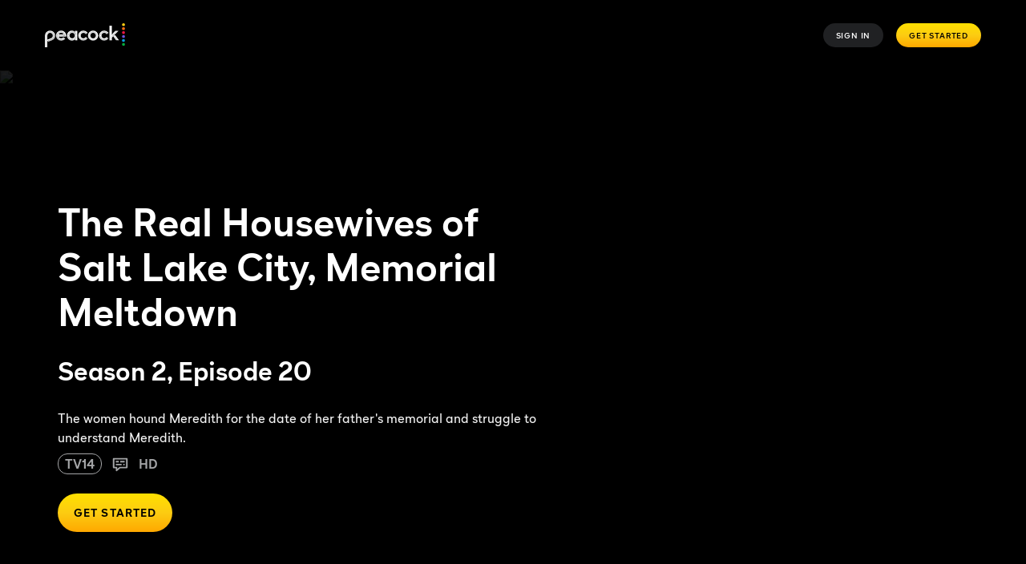

--- FILE ---
content_type: text/javascript
request_url: https://www.peacocktv.com/ice/93e327027a50af1331dd73773e21a7d31997cff6/js/1327.min.js
body_size: 11003
content:
"use strict";(self.webpackChunkelementsOutput=self.webpackChunkelementsOutput||[]).push([[1327],{81587:(e,n,t)=>{t.d(n,{A:()=>s});var r=t(31085),i=t(14041),a=t(15387),o=t(39716),c=t(8945),l=o.default.button.withConfig({displayName:"styles__PlanScrollArrow",componentId:"sc-461cc87f-0"})(["height:72px;width:72px;border-radius:100%;border:none;background-color:",";align-content:center;text-align:center;color:",";z-index:1;position:absolute;"," &:hover{cursor:pointer;}"],function(e){return e.theme.colors.current.content.body.primary},function(e){return e.theme.colors.dark.content.body.primary},function(e){return"left"===e.direction?"margin-left: 16px; left: 0;":"margin-right: 16px; right: 0;"}),d=(0,o.default)(c.A).withConfig({displayName:"styles__PlanScrollIcon",componentId:"sc-461cc87f-1"})(["height:34px;width:34px;",""],function(e){return"left"===e.direction?"transform: rotate(180deg);":""}),u=o.default.div.withConfig({displayName:"styles__PlanScrollIconCustom",componentId:"sc-461cc87f-2"})(["height:24px;width:24px;display:inline-flex;border-left:3px solid ",";border-bottom:3px solid ",";",";"],function(e){return e.theme.colors.dark.content.body.primary},function(e){return e.theme.colors.dark.content.body.primary},function(e){return"left"===e.direction?"transform: rotate(45deg); margin-left: 12px;":"transform: rotate(225deg); margin-right: 12px;"});const s=function(e){var n=e.directions,t=e.onClick,o=e.useThemeProvider,c=void 0===o||o,s=e.useIcon,p=void 0!==s&&s,f=(0,r.jsx)(i.Fragment,{children:n.map(function(e){return function(e,n,t){return(0,r.jsx)(l,{"data-testid":"plan-scroll-btn-".concat(e),title:"Scroll Plan ".concat(e),direction:e,onClick:function(){return n(e)},tabIndex:-1,"aria-hidden":"true",children:t?(0,r.jsx)(d,{iconName:"chevron-dark",size:34,direction:e}):(0,r.jsx)(u,{direction:e})},"plan-scroll-btn-".concat(e))}(e,t,p)})});return c?(0,r.jsx)(a.A,{mode:"light",children:f}):f}},21327:(e,n,t)=>{t.r(n),t.d(n,{default:()=>$n});var r=t(31085),i=t(14041),a=t(15387),o=t(5956),c=t(16791),l=t(85483),d=t(27226),u=t(1823),s=t(39716),p=t(51518),f=t(79678),m=t(60257);function g(e,n){return n||(n=e.slice(0)),Object.freeze(Object.defineProperties(e,{raw:{value:Object.freeze(n)}}))}function h(){var e=g(["\n    padding-left: 0;\n    padding-right: 0;\n  "]);return h=function(){return e},e}function y(){var e=g(["\n    padding: 0 0 56px 0;\n  "]);return y=function(){return e},e}function x(){var e=g(["\n    max-width: 361px;\n  "]);return x=function(){return e},e}function v(){var e=g(["\n    max-width: 880px;\n    padding-top: 24px;\n    ",";\n  "]);return v=function(){return e},e}function b(){var e=g(["\n    max-width: none;\n    padding-top: 40px;\n    padding-bottom: 40px;\n  "]);return b=function(){return e},e}function w(){var e=g(["\n    padding-bottom: 56px;\n  "]);return w=function(){return e},e}function S(){var e=g(["\n    padding-right: 40px;\n    padding-left: 40px;\n  "]);return S=function(){return e},e}function P(){var e=g(["\n    padding-right: 72px;\n    padding-left: 72px;\n  "]);return P=function(){return e},e}function j(){var e=g(["\n    padding-right: 40px;\n    padding-left: 40px;\n  "]);return j=function(){return e},e}function C(){var e=g(["\n    margin-top: 0;\n    padding-left: 16px;\n    padding-right: 16px;\n  "]);return C=function(){return e},e}function _(){var e=g(["\n    padding-left: 72px;\n    padding-right: 72px;\n  "]);return _=function(){return e},e}var I=s.default.section.withConfig({displayName:"styles__OuterContainer",componentId:"sc-bca2378d-0"})(["",";background:",";color:",";width:100%;"],(0,p.O)({flexDirection:"column",alignItems:"center"}),function(e){var n=e.theme,t=e.backgroundSelect;return{light:n.colors.current.background.body.primary,dark:n.colors.current.background.body.primary,branded:n.colors.current.background.body.branded.tertiary}[t]||n.colors.current.background.body.primary},function(e){return e.theme.colors.current.content.body.primary}),k=s.default.section.withConfig({displayName:"styles__Container",componentId:"sc-bca2378d-1"})(["",";width:100%;"],(0,p.O)({flexDirection:"column",alignItems:"center"})),A=s.default.div.withConfig({displayName:"styles__Wrapper",componentId:"sc-bca2378d-2"})(["display:flex;flex-direction:column;align-items:center;width:100%;padding-left:16px;padding-right:16px;"," max-width:1440px;"," ",""],function(e){return e.mobileHorizontalScroll?"padding: 0;":""},m.Ay.small(h()),m.Ay.medium(y())),N=s.default.div.withConfig({displayName:"styles__EmbeddedHeadings",componentId:"sc-bca2378d-3"})(["display:flex;flex-direction:column;gap:8px;text-align:center;max-width:343px;padding-top:24px;",";"," "," ",""],function(e){return e.numberOfCategories>1?"padding-bottom: 24px":"padding-bottom: 8px"},m.Ay.xSmall(x()),m.Ay.small(v(),function(e){return e.numberOfCategories>1?"padding-bottom: 24px":"padding-bottom: 0"}),m.Ay.medium(b())),O=(s.default.div.withConfig({displayName:"styles__ContentWrapper",componentId:"sc-bca2378d-4"})(["width:100%;padding-left:16px;padding-right:16px;padding-bottom:32px;",""],m.Ay.medium(w())),s.default.h2.withConfig({displayName:"styles__EmbeddedHeading",componentId:"sc-bca2378d-5"})(["",";color:",";margin:0;"," ",""],(0,f.hH)("headingM","headings"),function(e){var n=e.theme,t=e.backgroundSelect;return{light:n.colors.current.content.body.primary,dark:n.colors.current.content.body.primary,branded:n.colors.current.content.body.primary}[t]||n.colors.current.content.body.secondary},m.Ay.small(S()),m.Ay.medium(P()))),H=s.default.h3.withConfig({displayName:"styles__EmbeddedSubheading",componentId:"sc-bca2378d-6"})(["",";color:",";margin:0;font-weight:400;",""],(0,f.hH)("titleS"),function(e){var n=e.theme,t=e.backgroundSelect;return{light:n.colors.current.content.body.secondary,dark:n.colors.current.content.body.secondary,branded:n.colors.current.content.body.secondary}[t]||n.colors.current.content.body.secondary},m.Ay.small(j())),R=s.default.div.withConfig({displayName:"styles__FilteredNavWrapper",componentId:"sc-bca2378d-7"})(["width:100%;padding-left:0;padding-right:0;"," ",""],m.Ay.small(C()),m.Ay.medium(_())),T=t(81587),z=t(8945);function D(e,n){return n||(n=e.slice(0)),Object.freeze(Object.defineProperties(e,{raw:{value:Object.freeze(n)}}))}function B(){var e=D(["\n    padding: 24px;\n    width: 343px;\n  "]);return B=function(){return e},e}function E(){var e=D(["\n    ","\n\n  "]);return E=function(){return e},e}function L(){var e=D(["\n    width: 400px;\n    border-radius: 36px;\n  "]);return L=function(){return e},e}function W(){var e=D(["\n    ","\n    top: -14px;\n  "]);return W=function(){return e},e}function V(){var e=D(["\n    ",";\n    "]);return V=function(){return e},e}function M(){var e=D(["\n    left: 40px;\n  "]);return M=function(){return e},e}function F(){var e=D(["\n    padding-right: 0px;\n    "]);return F=function(){return e},e}function U(){var e=D(["\n    max-width: 295px;\n    img {\n    max-height: 30px;\n    width: auto;\n  }\n  "]);return U=function(){return e},e}function $(){var e=D(["\n    max-width: 320px;\n  "]);return $=function(){return e},e}function Q(){var e=D(["\n    height: 24px;\n    width: 24px;\n  "]);return Q=function(){return e},e}function X(){var e=D(["\n    flex: 1 0 0;\n  "]);return X=function(){return e},e}function K(){var e=D(["\n    gap: 16px;\n  "]);return K=function(){return e},e}function G(){var e=D(["\n      ",";\n  "]);return G=function(){return e},e}function q(){var e=D(["\n    align-items: center;\n    gap: 8px;\n  "]);return q=function(){return e},e}function J(){var e=D(["\n    width: 24px;\n    height: 24px;\n    flex-shrink: 0;"]);return J=function(){return e},e}function Y(){var e=D(["\n    height: 24px;\n    width: 24px;\n  "]);return Y=function(){return e},e}function Z(){var e=D(["\n    ","\n  "]);return Z=function(){return e},e}function ee(){var e=D(["\n    ","\n  "]);return ee=function(){return e},e}function ne(){var e=D(["\n    ",";\n    width: 215px;\n  "]);return ne=function(){return e},e}function te(){var e=D(["\n    margin-top: 24px;\n  "]);return te=function(){return e},e}function re(){var e=D(["\n        margin-top: 16px;\n      "]);return re=function(){return e},e}function ie(){var e=D(["\n        margin: 16px 0 0 0;\n      "]);return ie=function(){return e},e}function ae(){var e=D(["\n    gap: 8px;\n    border-radius: 14px;\n  "]);return ae=function(){return e},e}function oe(){var e=D(["\n    gap: 24px;\n  "]);return oe=function(){return e},e}function ce(){var e=D(["\n    max-width: 142px;\n    "]);return ce=function(){return e},e}function le(){var e=D(["\n    max-width: 113px;\n  "]);return le=function(){return e},e}function de(){var e=D(["\n    max-width: 138px;\n  "]);return de=function(){return e},e}function ue(){var e=D(["\n    letter-spacing: 1px;\n  "]);return ue=function(){return e},e}function se(){var e=D(["\n    font-size: 15px;\n    line-height: 15px;\n    justify-content: flex-start;\n  "]);return se=function(){return e},e}function pe(){var e=D(["\n      font-size: 14px;\n      line-height: 16px;\n  "]);return pe=function(){return e},e}function fe(){var e=D(["\n    margin-bottom: -4px;\n    margin-top: -5px;\n  "]);return fe=function(){return e},e}function me(){var e=D(["\n    font-size: 16px;\n    line-height: 24px;\n\n  "]);return me=function(){return e},e}function ge(){var e=D(["\n      margin-bottom: 24px;\n  "]);return ge=function(){return e},e}function he(){var e=D(["\n      margin-bottom: 16px;\n  "]);return he=function(){return e},e}var ye=s.default.div.withConfig({displayName:"plan-card.styles__CardContainer",componentId:"sc-e20e95f7-0"})(["color:",";display:grid;grid-row:span 6;grid-template-rows:subgrid;margin-top:",";border-radius:24px;background-color:",";width:",";border:",";position:relative;"," "," ",";",";",";"],function(e){return e.theme.colors.current.content.body.primary},function(e){var n=e.variant,t=e.mobileHorizontalScroll;return"variant"===n&&t?"40px":"24px"},function(e){return e.theme.colors.current.background.body.secondary},function(e){var n=e.variant,t=e.mobileHorizontalScroll;return"variant"===n&&t?"299px":"343px"},function(e){return"variant"===e.variant?"none":"3px solid transparent"},function(e){var n=e.borderOn,t=e.variant;return(0,s.css)(["",""],n&&"variant"!==t&&(0,s.css)(["outline:0;border:solid 3px ",";"],function(e){return e.theme.colors.current.background.brand.secondary}))},function(e){var n=e.variant,t=e.mobileHorizontalScroll;return(0,s.css)([""," ",""],"variant"===n&&t&&(0,s.css)(["padding:16px;"]),("variant"!==n||!t)&&(0,s.css)(["padding:24px;"]))},m.Ay.small(B()),m.Ay.medium(E(),function(e){var n=e.variant;return(0,s.css)(["",""],"variant"===n?(0,s.css)(["padding:32px;margin-top:32px;"]):(0,s.css)(["padding:40px;margin-top:32px;"]))}),m.Ay.large(L())),xe=s.default.div.withConfig({displayName:"plan-card.styles__Badge",componentId:"sc-e20e95f7-1"})(["",";padding:",";border-radius:50px;text-transform:uppercase;position:absolute;top:-12px;left:24px;color:",";background:",";",";"," ",""],(0,f.hH)("bodyS"),function(e){return"variant"===e.variant?"4px 8px":"4px 12px"},function(e){return e.theme.colors.current.content.brand.inverse},function(e){return e.theme.colors.current.background.brand.secondary},m.Ay.medium(W(),function(e){var n=e.variant;return(0,s.css)(["",""],"default"===n?(0,s.css)(["padding:4px 12px;"]):(0,s.css)(["padding:4px 16px;"]))}),m.Ay.medium(V(),(0,f.hH)("bodyM","text")),m.Ay.large(M())),ve=s.default.div.withConfig({displayName:"plan-card.styles__PartnerIcon",componentId:"sc-e20e95f7-2"})(["width:100%;display:flex;flex-direction:column;gap:16px;align-items:baseline;height:",";padding-right:16px;img{max-height:24px;width:auto;}"," "," ",""],function(e){return e.empty?"0":"auto"},m.Ay.small(F()),m.Ay.medium(U()),m.Ay.large($())),be=s.default.div.withConfig({displayName:"plan-card.styles__Eyebrow",componentId:"sc-e20e95f7-3"})(["color:",";",";margin-bottom:4px;"],function(e){return e.theme.colors.current.content.body.secondary},(0,f.hH)("cardTitle")),we=s.default.div.withConfig({displayName:"plan-card.styles__Title",componentId:"sc-e20e95f7-4"})(["display:flex;align-items:center;align-self:stretch;gap:8px;grid-row:3;"]),Se=s.default.div.withConfig({displayName:"plan-card.styles__PlanIconWrapper",componentId:"sc-e20e95f7-5"})(["justify-content:center;align-items:center;width:40px;height:40px;"]),Pe=(0,s.default)(z.A).withConfig({displayName:"plan-card.styles__PlanHeaderIcon",componentId:"sc-e20e95f7-6"})(["height:40px;width:40px;"]),je=((0,s.default)(z.A).withConfig({displayName:"plan-card.styles__PlanIcon",componentId:"sc-e20e95f7-7"})(["height:16px;width:16px;",""],m.Ay.medium(Q())),s.default.h2.withConfig({displayName:"plan-card.styles__PlanTitle",componentId:"sc-e20e95f7-8"})(["grid-row:3;",";",";margin:0;",""],(0,f.hH)("titleL","text"),function(e){return"variant"===e.variant&&(0,s.css)(["align-self:baseline;"])},m.Ay.medium(X()))),Ce=s.default.div.withConfig({displayName:"plan-card.styles__FeatureSection",componentId:"sc-e20e95f7-9"})(["grid-row:4;margin-top:16px;display:flex;flex-direction:column;align-items:flex-start;gap:8px;align-self:stretch;",";:empty{margin-top:0;}"],m.Ay.medium(K())),_e=s.default.div.withConfig({displayName:"plan-card.styles__Disclaimer",componentId:"sc-e20e95f7-10"})(["",";grid-row:5;height:fit-content;width:100%;",";color:",";",";"],function(e){return"default"===e.variant?"padding-top: 24px":"padding-top: 8px"},(0,f.hH)("bodyXs","text"),function(e){return e.theme.colors.current.content.body.secondary},m.Ay.medium(G(),function(e){return"variant"===e.variant?"padding-top: 24px;":"padding-top: 32px;"})),Ie=s.default.p.withConfig({displayName:"plan-card.styles__PlanSummary",componentId:"sc-e20e95f7-11"})(["",";align-self:stretch;margin:0;"],(0,f.hH)("bodyM","text")),ke=s.default.ul.withConfig({displayName:"plan-card.styles__PlanFeatures",componentId:"sc-e20e95f7-12"})(["display:flex;flex-direction:column;align-items:flex-start;gap:8px;padding-left:0;"]),Ae=s.default.li.withConfig({displayName:"plan-card.styles__FeatureWrapper",componentId:"sc-e20e95f7-13"})(["display:flex;align-items:center;gap:8px;word-break:break-word;",""],m.Ay.medium(q())),Ne=s.default.div.withConfig({displayName:"plan-card.styles__IconWrapper",componentId:"sc-e20e95f7-14"})(["display:flex;align-items:center;width:16px;height:16px;flex-shrink:0;",""],m.Ay.medium(J())),Oe=(0,s.default)(z.A).withConfig({displayName:"plan-card.styles__ExtendedIcon",componentId:"sc-e20e95f7-15"})(["height:16px;width:16px;",""],m.Ay.medium(Y())),He=s.default.p.withConfig({displayName:"plan-card.styles__FeatureDetail",componentId:"sc-e20e95f7-16"})(["",";margin:0;"],(0,f.hH)("bodyM","text")),Re=s.default.div.withConfig({displayName:"plan-card.styles__RadioButtons",componentId:"sc-e20e95f7-17"})(["display:grid;grid-row:span 2;grid-template-rows:subgrid;gap:8px;margin-top:8px;"]),Te=s.default.div.withConfig({displayName:"plan-card.styles__RadioButtonContainer",componentId:"sc-e20e95f7-18"})(["grid-row:6;"]),ze=s.default.div.withConfig({displayName:"plan-card.styles__RadioButtonGroup",componentId:"sc-e20e95f7-19"})(["display:flex;padding:16px;flex-direction:column;justify-content:center;align-items:center;gap:4px;align-self:stretch;border-radius:16px;cursor:pointer;border:",";outline:",";border-color:",";outline-color:",";"],function(e){e.selected;var n=e.index;return"option-".concat(n),"1px solid"},function(e){e.selected;var n=e.index;return"option-".concat(n),"2px solid"},function(e){var n=e.selected,t=e.index,r=e.theme;return n==="option-".concat(t)?"transparent":r.colors.current.border.action.selected},function(e){var n=e.selected,t=e.index,r=e.theme;return n==="option-".concat(t)?r.colors.current.background.brand.secondary:"transparent"}),De=s.default.div.withConfig({displayName:"plan-card.styles__RadioButtonLabel",componentId:"sc-e20e95f7-20"})(["display:flex;justify-content:center;align-items:center;gap:16px;align-self:stretch;"]),Be=s.default.div.withConfig({displayName:"plan-card.styles__RadioCheckBox",componentId:"sc-e20e95f7-21"})(["width:24px;height:24px;position:relative;align-self:center;padding:2px;"]),Ee=s.default.input.withConfig({displayName:"plan-card.styles__RadioInput",componentId:"sc-e20e95f7-22"})(["appearance:none;min-block-size:-webkit-fill-available;width:20px;height:20px;border-radius:50%;padding:3px !important;display:inline-block;border:",";border-color:",";outline:",";background:",";background-color:",";min-height:0;"],function(e){e.selected;var n=e.index;return"option-".concat(n),"2px solid"},function(e){var n=e.selected,t=e.index,r=e.theme;return n==="option-".concat(t)?r.colors.current.background.brand.secondary:r.colors.current.border.action.selected},function(e){e.selected;var n=e.index;return"option-".concat(n),"none"},function(e){var n=e.selected,t=e.index;return n==="option-".concat(t)?"content-box":""},function(e){var n=e.selected,t=e.index,r=e.theme;return n==="option-".concat(t)?r.colors.current.background.brand.secondary:"none"}),Le=s.default.div.withConfig({displayName:"plan-card.styles__RadioData",componentId:"sc-e20e95f7-23"})(["display:flex;flex-direction:column;justify-content:center;align-items:flex-start;gap:4px;flex:1 0 0;"]),We=s.default.div.withConfig({displayName:"plan-card.styles__RadioPriceInformation",componentId:"sc-e20e95f7-24"})(["display:flex;width:183px;align-items:baseline;gap:8px;height:fit-content;"]),Ve=s.default.p.withConfig({displayName:"plan-card.styles__RadioPreviousPrice",componentId:"sc-e20e95f7-25"})(["",";color:",";text-align:center;text-decoration-line:line-through;margin:0;"],(0,f.hH)("bodyS","text"),function(e){return e.theme.colors.light.content.body.secondary}),Me=s.default.div.withConfig({displayName:"plan-card.styles__RadioCurrentPriceSection",componentId:"sc-e20e95f7-26"})(["display:flex;flex-direction:row;gap:0;align-items:baseline;"]),Fe=s.default.p.withConfig({displayName:"plan-card.styles__RadioCurrentPrice",componentId:"sc-e20e95f7-27"})([""," text-align:center;margin:0;",""],(0,f.hH)("titleS"),m.Ay.medium(Z(),(0,f.hH)("titleS"))),Ue=s.default.p.withConfig({displayName:"plan-card.styles__RadioPriceChangeSubtext",componentId:"sc-e20e95f7-28"})([""," margin:0;",";"],(0,f.hH)("bodyXs"),m.Ay.medium(ee(),(0,f.hH)("bodyS","text"))),$e=s.default.div.withConfig({displayName:"plan-card.styles__RadioOfferDescription",componentId:"sc-e20e95f7-29"})(["",";margin:0;",";"],(0,f.hH)("bodyS","text"),m.Ay.medium(ne(),(0,f.hH)("bodyXs"))),Qe=s.default.div.withConfig({displayName:"plan-card.styles__CTAButton",componentId:"sc-e20e95f7-30"})(["grid-row:6;margin-top:16px;width:100%;border-radius:100px;",";"],m.Ay.large(te())),Xe=s.default.div.withConfig({displayName:"plan-card.styles__ButtonVariantContainer",componentId:"sc-e20e95f7-31"})(["grid-row:6;display:flex;flex-direction:column;"]),Ke=s.default.div.withConfig({displayName:"plan-card.styles__VariantDurationWrapper",componentId:"sc-e20e95f7-32"})(["height:fit-content;",""],function(e){var n=e.theme,t=n.colors.light.background.body.branded.primary||n.colors.light.background.body.primary;return(0,s.css)(["background:",";border-radius:16px;border:3px solid transparent;margin:16px 0 0;",";",";&:hover,&:focus-within{outline:0;background:linear-gradient(45deg,"," 0%,"," 100%) padding-box,"," border-box;}"],t,m.Ay.small(re()),m.Ay.large(ie()),t,t,n.colors.current.border.brand.primary)}),Ge=s.default.div.withConfig({displayName:"plan-card.styles__VariantDurationContainer",componentId:"sc-e20e95f7-33"})(["display:flex;flex-direction:row;border-radius:14px;width:100%;padding:16px;background-color:",";gap:0;height:100%;",";",";"],function(e){return e.theme.colors.current.background.body.primary},m.Ay.small(ae()),m.Ay.medium(oe())),qe=s.default.div.withConfig({displayName:"plan-card.styles__VariantDurationTextColumn",componentId:"sc-e20e95f7-34"})(["display:flex;flex-direction:column;width:100%;height:min-content;max-width:",";",";"],function(e){return e.mobileHorizontalScroll?"116px":"142px"},m.Ay.small(ce())),Je=s.default.div.withConfig({displayName:"plan-card.styles__VariantDurationPriceColumn",componentId:"sc-e20e95f7-35"})(["display:flex;flex:1;flex-direction:column;text-align:center;justify-content:space-between;max-width:119px;width:100%;height:100%;align-self:end;",";",";"],m.Ay.small(le()),m.Ay.medium(de())),Ye=s.default.p.withConfig({displayName:"plan-card.styles__VariantTitle",componentId:"sc-e20e95f7-36"})(["color:",";font-size:14px;font-weight:700;margin:0 0 8px;",";",";"],function(e){return e.theme.colors.current.content.body.primary},m.Ay.small(ue()),m.Ay.medium(se())),Ze=s.default.p.withConfig({displayName:"plan-card.styles__VariantDescription",componentId:"sc-e20e95f7-37"})(["font-size:12px;color:",";font-weight:350;margin:0;",";"],function(e){return e.theme.colors.current.content.body.secondary},m.Ay.medium(pe())),en=s.default.p.withConfig({displayName:"plan-card.styles__ButtonVariantPreviousPrice",componentId:"sc-e20e95f7-38"})(["font-weight:350;font-size:12px;margin-bottom:2px;margin-top:0;"," text-decoration:line-through;visibility:",";",";"],(0,s.css)(["color:",";"],function(e){return e.theme.colors.current.content.body.secondary}),function(e){return e.isVisible?"visible":"hidden"},m.Ay.medium(fe())),nn=s.default.p.withConfig({displayName:"plan-card.styles__ButtonVariantCurrentPrice",componentId:"sc-e20e95f7-39"})(["color:",";",";font-weight:700;align-items:flex-end;margin:0 0 4px;",";"],function(e){return e.theme.colors.current.content.body.primary},(0,f.hH)("bodyL","text"),m.Ay.medium(me())),tn=(s.default.a.withConfig({displayName:"plan-card.styles__VariantDurationButton",componentId:"sc-e20e95f7-40"})([""]),s.default.div.withConfig({displayName:"plan-card.styles__VariantPriceInfo",componentId:"sc-e20e95f7-41"})([""])),rn=s.default.div.withConfig({displayName:"plan-card.styles__Divider",componentId:"sc-e20e95f7-42"})(["margin-right:24px;height:1px;background-color:",";width:100%;margin-bottom:16px;",";",";"],function(e){return e.theme.colors.current.border.divider.primary},m.Ay.small(ge()),m.Ay.medium(he()));function an(e,n){return n||(n=e.slice(0)),Object.freeze(Object.defineProperties(e,{raw:{value:Object.freeze(n)}}))}function on(){var e=an(["\n          padding-left: 40px;\n        "]);return on=function(){return e},e}function cn(){var e=an(["\n    ","\n  "]);return cn=function(){return e},e}function ln(){var e=an(["\n    padding-left: 72px;\n    padding-right: 72px;\n    padding-bottom: 0;\n    ",";\n  "]);return ln=function(){return e},e}function dn(){var e=an(["\n    ",";\n  "]);return dn=function(){return e},e}function un(){var e=an(["\n    font-size: 12px;\n    line-height: 16px;\n  "]);return un=function(){return e},e}function sn(){var e=an(["\n    width: 400px;\n    padding-top: 16px;\n  "]);return sn=function(){return e},e}var pn=s.default.li.withConfig({displayName:"render-plans.styles__PlanContainer",componentId:"sc-1a378d61-0"})([""]),fn=s.default.div.withConfig({displayName:"render-plans.styles__PlansWrapper",componentId:"sc-1a378d61-1"})(["display:flex;align-items:center;max-width:1440px;",";"],function(e){return e.mobileHorizontalScroll?"\n        width: 100vw;\n        overflow-x: auto;\n        scroll-snap-type: x mandatory;\n        scrollbar-width: none;\n        -ms-overflow-style: none;\n        ::-webkit-scrollbar-button { display: none; }\n        ::-webkit-scrollbar { display: none; }\n      ":""}),mn=s.default.ul.withConfig({displayName:"render-plans.styles__Plans",componentId:"sc-1a378d61-2"})(["scroll-behavior:smooth;margin:auto;padding-inline-start:0;padding-bottom:32px;align-items:center;",";"," "," ",""],function(e){var n=e.mobileHorizontalScroll,t=e.numberOfPlans;return n?"\n        display: grid;\n        grid-template-columns: repeat(".concat(t,", auto);\n        width: max-content;\n        ").concat(m.Ay.small(on()),";\n\n        ").concat(pn," {\n          display: grid;\n          grid-template-rows: subgrid;\n          grid-row: span 9;\n          scroll-snap-align: center;\n          padding-left: 8px;\n          &:first-child {\n            padding-left: 16px;\n          }\n          &:last-child {\n            padding-right: 16px;\n          }\n        }\n      "):"\n        max-width: 100vw;\n        display: flex;\n        flex-direction: column;\n        overflow: hidden;\n        column-gap: 24px;\n\n        ".concat(pn," {\n          display: contents;\n        }\n    ")},m.Ay.small(cn(),function(e){var n="";return e.mobileHorizontalScroll?n+="\n          ".concat(pn," {\n            padding-left: 16px;\n             &:first-child {\n            padding-left: 40px;\n          }\n          &:last-child {\n            padding-right: 40px;\n          }\n          }\n        "):n+="\n            padding: 0 40px 32px;\n        ",n}),m.Ay.medium(ln(),function(e){return e.mobileHorizontalScroll?"\n          ".concat(Te," {\n            margin-bottom: 0;\n          }\n          ").concat(pn," {\n            padding-left: 16px;\n            &:first-child {\n            padding-left: 72px;\n          }\n          &:last-child {\n            padding-right: 0px;\n          }\n          }\n        "):"\n          display: grid;\n          column-gap: 24px;\n          grid-template-columns: repeat(auto-fit, 343px);\n          grid-template-rows: repeat(9, minmax(0px, auto));\n      "}),m.Ay.large(dn(),function(e){return e.mobileHorizontalScroll?"\n          ".concat(Te," {\n            margin-bottom: 0;\n          }\n        "):"\n          grid-template-columns: repeat(auto-fit, minmax(400px, 1fr));\n      "})),gn=s.default.div.withConfig({displayName:"render-plans.styles__PlanCardWrapper",componentId:"sc-1a378d61-3"})(["display:contents;border:blue solid 1px;"]),hn=s.default.div.withConfig({displayName:"render-plans.styles__TermsConditionsWrapper",componentId:"sc-1a378d61-4"})(["grid-row:9;width:",";padding-top:8px;padding-bottom:1px;color:",";font-size:10px;font-style:normal;font-weight:350;line-height:16px;margin-bottom:8px;height:100%;"," ",";:empty{padding-top:0;}"],function(e){return"default"===e.variant?"343px":"299px"},function(e){return e.theme.colors.current.content.body.secondary},m.Ay.medium(un()),m.Ay.large(sn())),yn=t(4280),xn=t(65026),vn=t(36985),bn=t(23683),wn=t(45650),Sn=t(85076),Pn=t(95505);function jn(e,n){(null==n||n>e.length)&&(n=e.length);for(var t=0,r=new Array(n);t<n;t++)r[t]=e[t];return r}function Cn(e,n,t){return n in e?Object.defineProperty(e,n,{value:t,enumerable:!0,configurable:!0,writable:!0}):e[n]=t,e}function _n(e){for(var n=1;n<arguments.length;n++){var t=null!=arguments[n]?arguments[n]:{},r=Object.keys(t);"function"==typeof Object.getOwnPropertySymbols&&(r=r.concat(Object.getOwnPropertySymbols(t).filter(function(e){return Object.getOwnPropertyDescriptor(t,e).enumerable}))),r.forEach(function(n){Cn(e,n,t[n])})}return e}var In=function(e){var n,t,o=e.planData,c=e.buttonPreviewSelectorPlanPrefix,l=e.index,d=e.mobileHorizontalScroll,u=o.buttonTitle,s=void 0===u?"":u,p=o.previousPrice,f=void 0===p?"":p,m=o.priceSubText,g=void 0===m?"":m,h=o.price,y=void 0===h?"":h,x=o.planName,v=void 0===x?"":x,b=o.ctaVariant,w=void 0===b?"custom":b,S=o.ctaButtonText,P=void 0===S?"":S,j=o.ctaHref,C=void 0===j?"/":j,_=o.ctaCentralManagement,I=o.buttonDescription,k=void 0===I?"":I,A=o.previousPriceAria,N=void 0===A?"":A,O=o.ctaHrefVoucherError,H=void 0===O?"":O,R=o.maintainQueryParameters,T=void 0!==R&&R,z=(n=(0,i.useState)(C),t=2,function(e){if(Array.isArray(e))return e}(n)||function(e,n){var t=null==e?null:"undefined"!=typeof Symbol&&e[Symbol.iterator]||e["@@iterator"];if(null!=t){var r,i,a=[],o=!0,c=!1;try{for(t=t.call(e);!(o=(r=t.next()).done)&&(a.push(r.value),!n||a.length!==n);o=!0);}catch(e){c=!0,i=e}finally{try{o||null==t.return||t.return()}finally{if(c)throw i}}return a}}(n,t)||function(e,n){if(e){if("string"==typeof e)return jn(e,n);var t=Object.prototype.toString.call(e).slice(8,-1);return"Object"===t&&e.constructor&&(t=e.constructor.name),"Map"===t||"Set"===t?Array.from(t):"Arguments"===t||/^(?:Ui|I)nt(?:8|16|32)(?:Clamped)?Array$/.test(t)?jn(e,n):void 0}}(n,t)||function(){throw new TypeError("Invalid attempt to destructure non-iterable instance.\\nIn order to be iterable, non-array objects must have a [Symbol.iterator]() method.")}()),D=z[0],B=z[1],E=y+g,L=Boolean(f),W={mode:"primary",outline:!1,compact:!1,fullWidth:!0,planPicker2Variant:!0,horizontalAlignment:{mobile:{horizontal:"center"},tablet:{horizontal:"center"},desktop:{horizontal:"center"}},voucherErrorText:H};return(0,i.useEffect)(function(){B(T?(0,Pn.N)(C):C)},[T,C]),(0,r.jsx)(Ke,{"data-testid":"variant-button-".concat(l),"data-preview-selector":"".concat(c,"ariaLabel"),children:(0,r.jsxs)(Ge,{children:[(0,r.jsxs)(qe,{mobileHorizontalScroll:d,children:[(0,r.jsx)(Ye,{"data-preview-selector":"".concat(c,"buttonTitle"),children:s}),k&&(0,r.jsx)(Ze,{"data-preview-selector":"".concat(c,"buttonDescription"),children:(0,yn.m)(k)})]}),(0,r.jsxs)(Je,{"aria-label":N||E,children:[(0,r.jsxs)(tn,{children:[f&&(0,r.jsxs)(en,{"data-preview-selector":"".concat(c,"previousPrice"),"aria-hidden":"true",isVisible:Boolean(f),children:[f,(0,yn.m)(g)]}),(0,r.jsx)(nn,{displayPreviousPrice:L,"data-preview-selector":"".concat(c,"price"),"aria-hidden":"true",children:(0,yn.m)(E)})]}),(0,r.jsxs)(a.A,{mode:"light",children:["custom"===w&&P&&(0,r.jsx)(wn.default,{fullWidth:!0,style:{width:"100%",maxWidth:"100%"},text:P,"aria-label":"".concat(P," - ").concat(E),href:D,mode:"primary",contextTracking:v,planPicker2Variant:!0,"data-preview-selector":"".concat(c,"ctaButtonText"),voucherErrorText:H}),"centralManagement"===w&&_&&(0,r.jsx)(xn.default,_n({moduleReference:_,"data-preview-selector":"".concat(c,"ctaButtonText")},W))]})]})]})})};function kn(e,n){(null==n||n>e.length)&&(n=e.length);for(var t=0,r=new Array(n);t<n;t++)r[t]=e[t];return r}function An(e,n,t){return n in e?Object.defineProperty(e,n,{value:t,enumerable:!0,configurable:!0,writable:!0}):e[n]=t,e}function Nn(e){for(var n=1;n<arguments.length;n++){var t=null!=arguments[n]?arguments[n]:{},r=Object.keys(t);"function"==typeof Object.getOwnPropertySymbols&&(r=r.concat(Object.getOwnPropertySymbols(t).filter(function(e){return Object.getOwnPropertyDescriptor(t,e).enumerable}))),r.forEach(function(n){An(e,n,t[n])})}return e}function On(e,n){return function(e){if(Array.isArray(e))return e}(e)||function(e,n){var t=null==e?null:"undefined"!=typeof Symbol&&e[Symbol.iterator]||e["@@iterator"];if(null!=t){var r,i,a=[],o=!0,c=!1;try{for(t=t.call(e);!(o=(r=t.next()).done)&&(a.push(r.value),!n||a.length!==n);o=!0);}catch(e){c=!0,i=e}finally{try{o||null==t.return||t.return()}finally{if(c)throw i}}return a}}(e,n)||function(e,n){if(e){if("string"==typeof e)return kn(e,n);var t=Object.prototype.toString.call(e).slice(8,-1);return"Object"===t&&e.constructor&&(t=e.constructor.name),"Map"===t||"Set"===t?Array.from(t):"Arguments"===t||/^(?:Ui|I)nt(?:8|16|32)(?:Clamped)?Array$/.test(t)?kn(e,n):void 0}}(e,n)||function(){throw new TypeError("Invalid attempt to destructure non-iterable instance.\\nIn order to be iterable, non-array objects must have a [Symbol.iterator]() method.")}()}var Hn=function(e){var n=e.radioKey,t=e.selected,a=e.button,c=e.handleSelectionChange,l=e.index,d=e.planIndex,u=e.setRadioNumber,s=e.setPlanNumber,p=e.radioButtonPreviewSelectorPlanPrefix,f=On((0,i.useState)(""),2),m=f[0],g=f[1],h=a.priceChangeDetailsRTE&&(0,yn.m)(a.priceChangeDetailsRTE,!0),y=a.priceChangeDetailsVariant||"custom",x=(0,o.y)().replaceLabelDictionaryItem,v=a.previousPrice?x(a.previousPrice):"",b=a.priceChangeDetails?x(a.priceChangeDetails):"",w=a.price&&(0,yn.m)(a.price,!0),S=a.priceSubText&&(0,yn.m)(a.priceSubText,!0),P=(0,i.useRef)(null);(0,i.useEffect)(function(){P.current&&g(P.current.innerText)},[]);var j=x(a.ariaLabelRadioButton),C=(null==a?void 0:a.ariaLabelRadioButton)?j:"".concat(a.price).concat(a.priceSubText),_="".concat(C,". ").concat(m,".");return(0,r.jsx)(ze,{selected:t,index:l,onClick:function(){var e,n,t,r={target:{value:"option-".concat(l)}};c(r),e="option-".concat(l).split("-"),n=Number(e[2]),t=Number(e[4]),u(t),s(n)},"aria-checked":t==="option-".concat(l),"data-testid":"radio-button-group-option-".concat(l),"data-preview-selector":"".concat(p,"ariaLabelRadioButton"),children:(0,r.jsxs)(De,{children:[(0,r.jsx)(Be,{children:(0,r.jsx)(Ee,{type:"radio",id:"option-".concat(l),name:"".concat(d),value:"option-".concat(l),checked:t==="option-".concat(l),onChange:c,selected:t,index:l,"aria-label":_},n)}),(0,r.jsxs)(Le,{children:[(0,r.jsxs)(We,{"data-preview-selector":"".concat(p,"price"),children:[(0,r.jsx)(Ve,{"aria-hidden":!0,"data-testid":"RB Previous Price",children:v}),(0,r.jsxs)(Me,{"aria-hidden":!0,"data-testid":"RB Current Price",children:[(0,r.jsx)(Fe,{children:w}),(0,r.jsx)(Ue,{"aria-hidden":!0,"data-testid":"RB Subtext",children:S})]})]}),a.priceChangeDetailsRTE||a.priceChangeDetailsCentralManagement?(0,r.jsxs)($e,{ref:P,"aria-hidden":!0,"data-testid":"RB Description","data-preview-selector":"".concat(p,"priceChangeDetails"),children:["custom"===y&&a.priceChangeDetailsRTE&&h,"centralManagement"===y&&a.priceChangeDetailsCentralManagement&&(0,r.jsx)(xn.default,{moduleReference:a.priceChangeDetailsCentralManagement})]}):(0,r.jsx)($e,{ref:P,"aria-hidden":!0,"data-testid":"RB Description","data-preview-selector":"".concat(p,"priceChangeDetails"),children:b})]})]})})},Rn=function(e){var n=e.plan,t=e.planIndex,a=e.selectedRadio,o=e.setSelectedRadio,c=e.setRadioNumber,l=e.setPlanNumber,d=e.previewSelectorPlanPrefix,u=function(e){o(e.target.value)},s=n.radioButtons;return(0,r.jsx)(Re,{children:null==s?void 0:s.map(function(e,n){var o="".concat(d,"radioButtons-").concat(n,"-"),s="plan-".concat(t,"-radio-").concat(n);return(0,r.jsx)(i.Fragment,{children:(0,r.jsx)(Hn,{radioKey:s,selected:a,button:e,handleSelectionChange:u,index:s,planIndex:t,setRadioNumber:c,setPlanNumber:l,radioButtonPreviewSelectorPlanPrefix:o})},s)})})},Tn=function(e){var n=e.plan,t=e.planIndex,i=e.previewSelectorPlanPrefix,a=e.productTitle,o=void 0===a?"":a,c=e.mobileHorizontalScroll,l=null==n?void 0:n.buttonPlanProps;return(0,r.jsx)(Xe,{"data-testid":"button-variant-container",children:null==l?void 0:l.map(function(e,n){var a="".concat(i,"buttonPlanProps-").concat(n,"-");return(0,r.jsx)(In,{title:o,planData:e,buttonPreviewSelectorPlanPrefix:a,index:n,mobileHorizontalScroll:c},"plan-".concat(t,"-button-").concat(n))})})};const zn=function(e){var n,t,c=e.plan,l=e.index,d=e.selectedRadio,u=e.setSelectedRadio,s=e.plansSelected,p=e.previewSelectorPlanPrefix,f=e.variant,m=void 0===f?"default":f,g=e.mobileHorizontalScroll,h=(0,o.y)().replaceLabelDictionaryItem,y=l,x=h(c.eyebrow),v=h(c.productTitle),b=h(c.productDescription),w=c.productFeaturesList,S=c.productTitleIcon,P=On((0,i.useState)(0),2),j=P[0],C=P[1],_=On((0,i.useState)(l),2),I=_[0],k=_[1],A=On((0,i.useState)(!1),2),N=A[0],O=A[1],H=(null===(t=s[I])||void 0===t||null===(n=t.radioButtons)||void 0===n?void 0:n[j])||s[I].buttonPlanProps,R=On((0,i.useState)((null==H?void 0:H.ctaVariant)||"custom"),2),T=R[0],z=R[1],D=On((0,i.useState)(null==H?void 0:H.ctaButtonText),2),B=D[0],E=D[1],L=On((0,i.useState)(null==H?void 0:H.ctaHref),2),W=L[0],V=L[1],M=On((0,i.useState)(null==H?void 0:H.ctaCentralManagement),2),F=M[0],U=M[1],$=h(null==H?void 0:H.ctaHrefVoucherError);(0,i.useEffect)(function(){O(!0)},[]),(0,i.useEffect)(function(){z((null==H?void 0:H.ctaVariant)||"custom"),E(null==H?void 0:H.ctaButtonText),U(null==H?void 0:H.ctaCentralManagement)},[H]),(0,i.useEffect)(function(){if("default"===m){var e,n,t,r,i,a;V(null===(n=s[0])||void 0===n||null===(e=n.radioButtons[0])||void 0===e?void 0:e.ctaHref),C(0),k(l),u("option-plan-0-radio-0");var o=null===(r=s[0])||void 0===r||null===(t=r.radioButtons[0])||void 0===t?void 0:t.ctaHref,c=(null===(a=s[0])||void 0===a||null===(i=a.radioButtons[0])||void 0===i?void 0:i.maintainQueryParameters)&&o&&N?(0,Sn.E)(o):o;V(c)}},[s,N,m]),(0,i.useEffect)(function(){if("default"===m){var e,n,t,r,i,a,o=Number(d.split("-")[2]),c=Number(d.split("-")[4]);V(null===(n=s[o])||void 0===n||null===(e=n.radioButtons[c])||void 0===e?void 0:e.ctaHref);var l=null===(r=s[o])||void 0===r||null===(t=r.radioButtons[c])||void 0===t?void 0:t.ctaHref,u=(null===(a=s[o])||void 0===a||null===(i=a.radioButtons[c])||void 0===i?void 0:i.maintainQueryParameters)&&l&&N?(0,Sn.E)(l):l;V(u)}},[d,N,m]);var Q={mode:"primary",outline:!1,compact:!1,fullWidth:!0,horizontalAlignment:{mobile:{horizontal:"center"},tablet:{horizontal:"center"},desktop:{horizontal:"center"}},voucherErrorText:$};return(0,r.jsx)(a.A,{mode:"light",children:(0,r.jsxs)(ye,{"data-testid":"plan-picker-card-container-".concat(l),id:"plan-card-".concat(l),borderOn:d.startsWith("option-plan-".concat(l)),variant:m,mobileHorizontalScroll:g||!1,children:[c.badgeTitle&&(0,r.jsx)(xe,{"data-testid":"badge","data-preview-selector":"".concat(p,"badgeTitle"),variant:m,children:c.badgeTitle}),(0,r.jsx)(ve,{empty:!c.svgPartnerIcon,"data-preview-selector":"".concat(p,"svgPartnerIcon"),children:c.svgPartnerIcon&&(0,r.jsxs)(i.Fragment,{children:[(0,r.jsx)("img",{src:"peacock-apple-black"===c.svgPartnerIcon?vn.A:bn.A,alt:c.svgPartnerIcon}),(0,r.jsx)(rn,{hidden:"peacock-apple-black"!==c.svgPartnerIcon&&"peacock-apple-white"!==c.svgPartnerIcon})]})}),(0,r.jsx)(be,{"data-testid":"Eyebrow","data-preview-selector":"".concat(p,"eyebrow"),children:x}),(0,r.jsxs)(we,{children:[S&&(0,r.jsx)(Se,{"data-testid":"product-icon-wrapper-".concat(S),"data-preview-selector":"".concat(p,"productTitleIcon"),"aria-hidden":"true",children:(0,r.jsx)(Pe,{iconName:S,size:40})}),(0,r.jsx)(je,{variant:m,"data-testid":"Product Title","data-preview-selector":"".concat(p,"productTitle"),children:v})]}),(0,r.jsxs)(Ce,{children:[b&&(0,r.jsx)(Ie,{"data-testid":"Plan Summary","data-preview-selector":"".concat(p,"productDescription"),children:b}),w&&w.length>0&&(0,r.jsx)(ke,{"data-testid":"plan-features",children:null==w?void 0:w.map(function(e,n){var t=e.productFeature,i=e.productFeatureIcon||"checkmark-black",a="".concat(p,"productFeaturesList-").concat(n,"-");return t?(0,r.jsxs)(Ae,{children:[(0,r.jsx)(Ne,{"data-testid":"icon-wrapper-".concat(i),"aria-hidden":!0,"data-preview-selector":"".concat(a,"productFeatureIcon"),children:(0,r.jsx)(Oe,{iconName:i})}),(0,r.jsx)(He,{"data-preview-selector":"".concat(a,"productFeature"),children:(0,yn.m)(t,!0)})]},"plan-".concat(l,"-").concat(n,"-feature-wrapper")):null})})]}),c.disclaimer&&(0,r.jsx)(_e,{"data-preview-selector":"".concat(p,"disclaimer"),"data-testid":"disclaimer",variant:m,children:c.disclaimer}),"default"===m&&(0,r.jsxs)(Te,{children:[(0,r.jsx)(Rn,{plan:c,planIndex:y,selectedRadio:d,setSelectedRadio:u,setRadioNumber:C,setPlanNumber:k,previewSelectorPlanPrefix:p}),(0,r.jsx)(Qe,{style:d.startsWith("option-plan-".concat(l))?{pointerEvents:"all"}:{pointerEvents:"none"},"data-testid":"ctaButtonDiv",children:(B||F)&&(0,r.jsxs)(i.Fragment,{children:["custom"===T&&B&&(0,r.jsx)(wn.default,{fullWidth:!0,text:h(B),href:W,mode:d.startsWith("option-plan-".concat(l))?"primary":"secondaryLight",contextTracking:v,"data-testid":"peacock-button","data-preview-selector":"".concat(p,"radioButtons-").concat(j,"-ctaButtonText"),voucherErrorText:$}),"centralManagement"===T&&F&&(0,r.jsx)(xn.default,Nn({moduleReference:F,"data-preview-selector":"".concat(p,"radioButtons-").concat(j,"-ctaButtonText")},Q))]})})]}),"variant"===m&&(0,r.jsx)(Tn,{plan:c,planIndex:y,previewSelectorPlanPrefix:p,productTitle:v,mobileHorizontalScroll:g||!1})]})})};var Dn=function(e,n,t){var i=(null==e?void 0:e.legalDescriptionVariant)||"custom",a=null==e?void 0:e.legalDescription,o=null==e?void 0:e.legalDescriptionCentralManagement;return(0,r.jsxs)(hn,{"data-testid":"terms-and-conditions","data-preview-selector":"".concat(n,"legalDescription"),variant:t,children:["custom"===i&&a&&(0,yn.m)(a,!0),"centralManagement"===i&&o&&(0,r.jsx)(xn.default,{moduleReference:o})]})};const Bn=function(e){var n=e.plan,t=e.index,i=e.selectedRadio,a=e.setSelectedRadio,o=e.numberOfPlans,c=e.plansSelected,l=e.categoryPlanContainers,d=e.previewSelectorPlanPrefix,u=e.planPickerVariant,s=void 0===u?"default":u,p=e.mobileHorizontalScroll,f=s||"default";return(0,r.jsxs)(pn,{id:"plan-".concat(t),children:[(0,r.jsx)(gn,{ref:function(e){e&&l.current.push(e)},children:(0,r.jsx)(zn,{"data-testid":"".concat(t,"-plan"),plan:n,index:t,selectedRadio:i,setSelectedRadio:a,numberOfPlans:o,plansSelected:c,previewSelectorPlanPrefix:d,variant:f,mobileHorizontalScroll:p})}),Dn(n,d,s)]})};function En(e,n){(null==n||n>e.length)&&(n=e.length);for(var t=0,r=new Array(n);t<n;t++)r[t]=e[t];return r}function Ln(e,n){return function(e){if(Array.isArray(e))return e}(e)||function(e,n){var t=null==e?null:"undefined"!=typeof Symbol&&e[Symbol.iterator]||e["@@iterator"];if(null!=t){var r,i,a=[],o=!0,c=!1;try{for(t=t.call(e);!(o=(r=t.next()).done)&&(a.push(r.value),!n||a.length!==n);o=!0);}catch(e){c=!0,i=e}finally{try{o||null==t.return||t.return()}finally{if(c)throw i}}return a}}(e,n)||function(e,n){if(e){if("string"==typeof e)return En(e,n);var t=Object.prototype.toString.call(e).slice(8,-1);return"Object"===t&&e.constructor&&(t=e.constructor.name),"Map"===t||"Set"===t?Array.from(t):"Arguments"===t||/^(?:Ui|I)nt(?:8|16|32)(?:Clamped)?Array$/.test(t)?En(e,n):void 0}}(e,n)||function(){throw new TypeError("Invalid attempt to destructure non-iterable instance.\\nIn order to be iterable, non-array objects must have a [Symbol.iterator]() method.")}()}const Wn=function(e){var n=e.plansSelected,t=e.selectedRadio,a=e.setSelectedRadio,o=e.categoryPlanContainers,c=e.previewSelectorPrefix,l=e.planPickerVariant,d=void 0===l?"default":l,u=e.mobileHorizontalScroll,s=void 0!==u&&u,p=(0,i.useRef)([]),f=Ln((0,i.useState)(!0),2),m=f[0],g=f[1],h=Ln((0,i.useState)(["right"]),2),y=h[0],x=h[1];return(0,i.useEffect)(function(){var e=new ResizeObserver(function(){var e=p.current[0];if(e)if(e.scrollWidth>e.clientWidth){g(!0);var n=e.scrollWidth-e.clientWidth;0===e.scrollLeft?x(["right"]):e.scrollLeft===n?x(["left"]):x(["left","right"])}else g(!1)});p.current[0]&&e.observe(p.current[0])},[m]),(0,r.jsxs)(fn,{mobileHorizontalScroll:s||!1,children:[m&&(0,r.jsx)(T.A,{directions:y,onClick:function(e){var n=p.current[0];n&&function(e,n){var t=n.scrollWidth-n.clientWidth;"left"===e?n.scrollLeft-=412:"right"===e&&(n.scrollLeft+=412),0===n.scrollLeft?x(["right"]):n.scrollLeft===t?x(["left"]):x(["left","right"])}(e,n)}}),(0,r.jsx)(mn,{numberOfPlans:n.length,ref:function(e){e&&p.current.push(e)},id:"plans",onScroll:function(e){var n=null==e?void 0:e.target;if(n){var t=n.scrollWidth-n.clientWidth;n.scrollLeft<=0?x(["right"]):n.scrollLeft>=t?x(["left"]):x(["left","right"])}},mobileHorizontalScroll:s||!1,children:n.map(function(e,i){var l,u="".concat(c,"plans-").concat(i,"-");return 0!==(null==e||null===(l=e.radioButtons)||void 0===l?void 0:l.length)&&"default"===d||"variant"===d?(0,r.jsx)(Bn,{plan:e,index:i,selectedRadio:t,setSelectedRadio:a,numberOfPlans:n.length,plansSelected:n,categoryPlanContainers:o,previewSelectorPlanPrefix:u,planPickerVariant:d,mobileHorizontalScroll:s||!1},i):(0,r.jsx)("div",{},i)})})]})};function Vn(e,n){(null==n||n>e.length)&&(n=e.length);for(var t=0,r=new Array(n);t<n;t++)r[t]=e[t];return r}function Mn(e,n,t){return n in e?Object.defineProperty(e,n,{value:t,enumerable:!0,configurable:!0,writable:!0}):e[n]=t,e}function Fn(e){for(var n=1;n<arguments.length;n++){var t=null!=arguments[n]?arguments[n]:{},r=Object.keys(t);"function"==typeof Object.getOwnPropertySymbols&&(r=r.concat(Object.getOwnPropertySymbols(t).filter(function(e){return Object.getOwnPropertyDescriptor(t,e).enumerable}))),r.forEach(function(n){Mn(e,n,t[n])})}return e}function Un(e,n){return function(e){if(Array.isArray(e))return e}(e)||function(e,n){var t=null==e?null:"undefined"!=typeof Symbol&&e[Symbol.iterator]||e["@@iterator"];if(null!=t){var r,i,a=[],o=!0,c=!1;try{for(t=t.call(e);!(o=(r=t.next()).done)&&(a.push(r.value),!n||a.length!==n);o=!0);}catch(e){c=!0,i=e}finally{try{o||null==t.return||t.return()}finally{if(c)throw i}}return a}}(e,n)||function(e,n){if(e){if("string"==typeof e)return Vn(e,n);var t=Object.prototype.toString.call(e).slice(8,-1);return"Object"===t&&e.constructor&&(t=e.constructor.name),"Map"===t||"Set"===t?Array.from(t):"Arguments"===t||/^(?:Ui|I)nt(?:8|16|32)(?:Clamped)?Array$/.test(t)?Vn(e,n):void 0}}(e,n)||function(){throw new TypeError("Invalid attempt to destructure non-iterable instance.\\nIn order to be iterable, non-array objects must have a [Symbol.iterator]() method.")}()}const $n=function(e){var n,t,s=e.id,p=e.name,f=e.settings,m=(0,l.A)(s,f),g=m.categories||[],h=m.mobileHorizontalScroll||!1,y=m.alignmentSelectorTitleSubtitle||"left",x=(0,o.y)().replaceLabelDictionaryItem,v=x(m.planPickerTitle),b=x(m.planPickerSubtitle),w=(0,i.useRef)([]),S=(0,c.N)(g),P=S.defaultSelectedCategory,j=S.defaultCategoryIndex,C=Un((0,i.useState)(null==P?void 0:P.plans),2),_=C[0],T=C[1],z=Un((0,i.useState)(j),2),D=z[0],B=z[1],E=Un((0,i.useState)("option-plan-0-radio-0"),2),L=E[0],W=E[1],V=Un((0,i.useState)(0),2),M=V[0],F=V[1];return g&&0!==g.length?(0,r.jsx)(a.A,{mode:"light"===m.backgroundSelect?"light":"dark",children:(0,r.jsx)(I,(n=Fn({backgroundSelect:m.backgroundSelect,"data-testid":"plan-picker-multi-diff",id:s,"data-tracking-section":p.includes("section-")?p:null,"data-tracking-module":"ia-plan-picker-multi-diff"},m.ariaLabel&&{"aria-label":m.ariaLabel}),t={children:(0,r.jsxs)(k,{children:[!m.embeddedHeaders&&v?(0,r.jsx)(u.A,{planPickerTitle:x(v),planPickerSubtitle:x(b),alignmentSelectorTitleSubtitle:y,"data-testid":"plan-picker-title"}):null,m.embeddedHeaders&&v?(0,r.jsxs)(N,{"data-testid":"embedded-plan-picker-title",numberOfCategories:g.length,children:[(0,r.jsx)(O,{variant:m.planPickerVariant,backgroundSelect:m.backgroundSelect,"data-preview-selector":"planPickerTitle",children:x(v)}),b&&(0,r.jsx)(H,{backgroundSelect:m.backgroundSelect,"data-preview-selector":"planPickerSubtitle",children:x(b)})]}):null,(0,r.jsx)(R,{children:(0,r.jsx)(d.A,{categories:g,categorySelectedIndex:D,onChange:function(e){(0,c.T)();var n=document.getElementById("category-toggle-wrapper"),t=document.getElementById("plans");t&&t.scrollTo(0,0),n&&n.scrollWidth>n.clientWidth&&function(e,n){var t=g.length,r=g.indexOf(e),i=n.scrollWidth-n.clientWidth;if(0===r)n.scrollLeft=0;else if(r===t-1)n.scrollLeft=i;else{var a=(r+1)/t*i;n.scrollLeft=a}}(g[e],n),F(e),T(g[e].plans),B(e),W("option-plan-0-radio-0")},name:"ia-plan-picker-multi-diff",overflowOnMobile:m.overflowOnMobile})}),(0,r.jsx)(A,{mobileHorizontalScroll:h,children:(0,r.jsx)(Wn,{plansSelected:_,selectedRadio:L,setSelectedRadio:W,categoryPlanContainers:w,previewSelectorPrefix:"categories-".concat(M,"-"),planPickerVariant:m.planPickerVariant,mobileHorizontalScroll:h})})]})},t=null!=t?t:{},Object.getOwnPropertyDescriptors?Object.defineProperties(n,Object.getOwnPropertyDescriptors(t)):function(e){var n=Object.keys(e);if(Object.getOwnPropertySymbols){var t=Object.getOwnPropertySymbols(e);n.push.apply(n,t)}return n}(Object(t)).forEach(function(e){Object.defineProperty(n,e,Object.getOwnPropertyDescriptor(t,e))}),n))}):null}},1823:(e,n,t)=>{t.d(n,{A:()=>y});var r=t(31085),i=(t(14041),t(15387)),a=t(39716),o=t(79678);function c(e,n){return n||(n=e.slice(0)),Object.freeze(Object.defineProperties(e,{raw:{value:Object.freeze(n)}}))}function l(){var e=c(["\n    padding-top: 32px;\n    padding-bottom: 32px;\n    padding-left: 0;\n    padding-right: 0;\n    margin-bottom: 32px;\n  "]);return l=function(){return e},e}function d(){var e=c(["\n    padding: 40px 0\n  "]);return d=function(){return e},e}function u(){var e=c(["\n    padding-left: 40px;\n    padding-right: 40px;\n  "]);return u=function(){return e},e}function s(){var e=c(["\n    padding-left: 72px;\n    padding-right: 72px;\n  "]);return s=function(){return e},e}function p(){var e=c(["\n    padding-left: 40px;\n    padding-right: 40px;\n  "]);return p=function(){return e},e}function f(){var e=c(["\n    padding-left: 72px;\n    padding-right: 72px;\n  "]);return f=function(){return e},e}var m=a.default.div.withConfig({displayName:"styles__PlanPickerTitleWrapper",componentId:"sc-9b957452-0"})(["width:100%;background:",";padding:16px;margin-bottom:32px;display:flex;flex-direction:column;align-items:center;justify-content:center;text-align:",";"," ",""],function(e){return e.theme.colors.current.background.body.secondary},function(e){return e.alignment},o.HP.small(l()),o.HP.large(d())),g=a.default.h1.withConfig({displayName:"styles__PlanPickerTitle",componentId:"sc-9b957452-1"})(["color:",";",";max-width:1440px;width:100%;padding-left:0;padding-right:0;"," ",""],function(e){return e.theme.colors.current.content.body.primary},(0,o.hH)("headingM","headings"),o.HP.small(u()),o.HP.medium(s())),h=a.default.h2.withConfig({displayName:"styles__PlanPickerSubtitle",componentId:"sc-9b957452-2"})(["",";text-align:",";color:",";max-width:1440px;width:100%;padding-left:0;padding-right:0;"," ",""],(0,o.hH)("bodyL","text"),function(e){return e.alignment},function(e){return e.theme.colors.current.content.body.primary},o.HP.small(p()),o.HP.medium(f()));const y=function(e){var n=e.planPickerTitle,t=e.planPickerSubtitle,a=e.alignmentSelectorTitleSubtitle;return(0,r.jsx)(i.A,{mode:"dark",children:(0,r.jsxs)(m,{"data-testid":"plan-picker-title",alignment:a,children:[(0,r.jsx)(g,{"data-preview-selector":"planPickerTitle",children:n}),t&&(0,r.jsx)(h,{"data-testid":"plan-picker-subtitle","data-preview-selector":"planPickerSubtitle",alignment:a,children:t})]})})}},16791:(e,n,t)=>{t.d(n,{N:()=>a,T:()=>o});var r=t(12379),i="plan-picker-category",a=function(e){if(!(0,r.S)()){var n=new URLSearchParams(window.location.search).get(i),t=e.find(function(e){return e.categoryQueryParam===n})||e[0];return{defaultSelectedCategory:t,defaultCategoryIndex:e.indexOf(t)}}return{defaultSelectedCategory:e[0],defaultCategoryIndex:0}},o=function(){if(!(0,r.S)()){var e=new URLSearchParams(window.location.search);if(e.has(i)){e.delete(i);var n="".concat(window.location.pathname).concat(e.toString()?"?".concat(e.toString()):"").concat(window.location.hash);window.history.replaceState(null,"",n)}}}},12379:(e,n,t)=>{t.d(n,{B:()=>r,S:()=>i});var r=function(){return"undefined"!=typeof window},i=function(){return!r()}},95505:(e,n,t)=>{function r(e,n){(null==n||n>e.length)&&(n=e.length);for(var t=0,r=new Array(n);t<n;t++)r[t]=e[t];return r}function i(e,n){return function(e){if(Array.isArray(e))return e}(e)||function(e,n){var t=null==e?null:"undefined"!=typeof Symbol&&e[Symbol.iterator]||e["@@iterator"];if(null!=t){var r,i,a=[],o=!0,c=!1;try{for(t=t.call(e);!(o=(r=t.next()).done)&&(a.push(r.value),!n||a.length!==n);o=!0);}catch(e){c=!0,i=e}finally{try{o||null==t.return||t.return()}finally{if(c)throw i}}return a}}(e,n)||function(e,n){if(e){if("string"==typeof e)return r(e,n);var t=Object.prototype.toString.call(e).slice(8,-1);return"Object"===t&&e.constructor&&(t=e.constructor.name),"Map"===t||"Set"===t?Array.from(t):"Arguments"===t||/^(?:Ui|I)nt(?:8|16|32)(?:Clamped)?Array$/.test(t)?r(e,n):void 0}}(e,n)||function(){throw new TypeError("Invalid attempt to destructure non-iterable instance.\\nIn order to be iterable, non-array objects must have a [Symbol.iterator]() method.")}()}t.d(n,{N:()=>a});var a=function(e){if("undefined"==typeof window)return e;var n=new URL(window.location.toString()).searchParams,t=n.get("referrer"),r=new RegExp("^(?:[a-z+]+:)?//","i").test(e)?new URL(e):new URL(e,window.location.href);t&&(e.indexOf("?")>0?(r.searchParams.append("referrer",t),r.searchParams.append("deeplinkdata","signin")):(r.searchParams.set("referrer",t),r.searchParams.append("deeplinkdata","signin")));var a=!0,o=!1,c=void 0;try{for(var l,d=n.entries()[Symbol.iterator]();!(a=(l=d.next()).done);a=!0){var u=i(l.value,2),s=u[0],p=u[1];p&&((null==s?void 0:s.includes("referrer"))||(null==s?void 0:s.includes("deeplinkdata"))||r.searchParams.append(s,p))}}catch(e){o=!0,c=e}finally{try{a||null==d.return||d.return()}finally{if(o)throw c}}return r.toString().replace(/%5B/g,"[").replace(/%5D/g,"]")}},85076:(e,n,t)=>{t.d(n,{E:()=>r});var r=function(e){if("undefined"==typeof window||!window.location||!window.location.href)return e;var n=new URL(window.location.href),t=new URLSearchParams(n.search).toString();if(!t)return e;var r=window.encodeURIComponent(t).replace(/%3D/g,"=").replace(/%26/g,"&").replace(/%255B/g,"[").replace(/%255D/g,"]"),i=e.includes("?")?"&".concat(r):"?".concat(r);return"".concat(e).concat(i)}}}]);
//# sourceMappingURL=1327.min.js.map

--- FILE ---
content_type: text/javascript
request_url: https://www.peacocktv.com/ice/93e327027a50af1331dd73773e21a7d31997cff6/js/3689.min.js
body_size: 7477
content:
"use strict";(self.webpackChunkelementsOutput=self.webpackChunkelementsOutput||[]).push([[3689,9466],{49004:(e,t,n)=>{n.d(t,{V:()=>i,k:()=>o});var r=n(39716),i=r.default.div.withConfig({displayName:"channel-logo.styles__ChannelLogo",componentId:"sc-12c759a1-0"})(["",""],function(e){return{transformOrigin:e.alignment}}),o=r.default.img.withConfig({displayName:"channel-logo.styles__ChannelLogoImage",componentId:"sc-12c759a1-1"})(["",""],function(e){var t=e.height;return"\n    height: ".concat(t,"px;\n  ")})},49466:(e,t,n)=>{n.r(t),n.d(t,{default:()=>g});var r=n(31085),i=(n(14041),n(68479)),o=n(83878),a=n(94253),l=(0,o.Mz)([function(e){return(0,a.Xr)(e,{resource:"channels"})||{}},function(e,t){return t}],function(e,t){var n,r=t.channelData,i=r.type,o=r.name,a=(null==o?void 0:o.toLowerCase())||"",l=null==e||null===(n=e[a])||void 0===n?void 0:n.logos,c=null==l?void 0:l[i],s=(null==l?void 0:l.Default)||"";return(c||s).replace("{width}","300").replace("{height}","300")}),c=n(49004);const s=function(e){var t=e.channelData,n=void 0===t?{name:"",type:"Default"}:t,o=e.wrapInDiv,a=void 0===o||o,s=e.alignment,u=void 0===s?"left":s,d=e.height,p=n.name,f=d?"".concat(d):"50",m=(0,i.d4)(function(e){return l(e,{channelData:n})});return m?a?(0,r.jsx)(c.V,{alignment:u,children:(0,r.jsx)(c.k,{src:m,alt:p,height:f})}):(0,r.jsx)(c.k,{src:m,alt:p,height:f}):null};var u=n(29195),d=n(87647),p=(0,u.J1)('\n  query FetchChannelsData {\n  fetchChannels @rest(type: "FetchChannels", path: "/web-api/atom/channels") {\n    channels\n  }\n}');const f=function(e){var t,n,i=e.channelData,o=void 0===i?{name:"",type:"Default"}:i,a=e.wrapInDiv,l=void 0===a||a,s=e.alignment,u=void 0===s?"left":s,f=e.height,m=o.type,y=o.name,g=f?"".concat(f):"50",h=(0,d.m)({query:p,variables:{}}).data,b=(null==h||null===(t=h.fetchChannels)||void 0===t?void 0:t.channels)||{},v=(null==y?void 0:y.toLowerCase())||"",x=null==b||null===(n=b[v])||void 0===n?void 0:n.logos,w=null==x?void 0:x[m],j=(null==x?void 0:x.Default)||"",O=(w||j).replace("{width}","300").replace("{height}","300");return O?l?(0,r.jsx)(c.V,{alignment:u,children:(0,r.jsx)(c.k,{src:O,alt:y,height:g})}):(0,r.jsx)(c.k,{src:O,alt:y,height:g}):null};function m(e,t,n){return t in e?Object.defineProperty(e,t,{value:n,enumerable:!0,configurable:!0,writable:!0}):e[t]=n,e}function y(e){for(var t=1;t<arguments.length;t++){var n=null!=arguments[t]?arguments[t]:{},r=Object.keys(n);"function"==typeof Object.getOwnPropertySymbols&&(r=r.concat(Object.getOwnPropertySymbols(n).filter(function(e){return Object.getOwnPropertyDescriptor(n,e).enumerable}))),r.forEach(function(t){m(e,t,n[t])})}return e}const g=function(e){return{NODE_ENV:"production"}.NEXT_PUBLIC_IS_NEXT_APP?(0,r.jsx)(f,y({},e)):(0,r.jsx)(s,y({},e))}},75683:(e,t,n)=>{n.d(t,{A:()=>C});var r=n(31085),i=n(14041),o=n(42072),a=(n(14802),n(89138),n(32889)),l=n(93808),c=n(61033),s=n(28393),u=n(49466),d=n(66977),p=n(11461),f=n(74272);function m(e,t){(null==t||t>e.length)&&(t=e.length);for(var n=0,r=new Array(t);n<t;n++)r[n]=e[n];return r}var y=function(e){var t,n,r=(t=i.useState(),n=2,function(e){if(Array.isArray(e))return e}(t)||function(e,t){var n=null==e?null:"undefined"!=typeof Symbol&&e[Symbol.iterator]||e["@@iterator"];if(null!=n){var r,i,o=[],a=!0,l=!1;try{for(n=n.call(e);!(a=(r=n.next()).done)&&(o.push(r.value),!t||o.length!==t);a=!0);}catch(e){l=!0,i=e}finally{try{a||null==n.return||n.return()}finally{if(l)throw i}}return o}}(t,n)||function(e,t){if(e){if("string"==typeof e)return m(e,t);var n=Object.prototype.toString.call(e).slice(8,-1);return"Object"===n&&e.constructor&&(n=e.constructor.name),"Map"===n||"Set"===n?Array.from(n):"Arguments"===n||/^(?:Ui|I)nt(?:8|16|32)(?:Clamped)?Array$/.test(n)?m(e,t):void 0}}(t,n)||function(){throw new TypeError("Invalid attempt to destructure non-iterable instance.\\nIn order to be iterable, non-array objects must have a [Symbol.iterator]() method.")}()),o=r[0],a=r[1];return i.useLayoutEffect(function(){var t=e.current,n=function(){var e=!!t&&t.scrollHeight>t.clientHeight;a(e)};t&&("ResizeObserver"in window&&new ResizeObserver(n).observe(t),n())},[e]),o},g=n(63311);function h(e,t){(null==t||t>e.length)&&(t=e.length);for(var n=0,r=new Array(t);n<t;n++)r[n]=e[n];return r}function b(e,t,n){return t in e?Object.defineProperty(e,t,{value:n,enumerable:!0,configurable:!0,writable:!0}):e[t]=n,e}function v(e){for(var t=1;t<arguments.length;t++){var n=null!=arguments[t]?arguments[t]:{},r=Object.keys(n);"function"==typeof Object.getOwnPropertySymbols&&(r=r.concat(Object.getOwnPropertySymbols(n).filter(function(e){return Object.getOwnPropertyDescriptor(n,e).enumerable}))),r.forEach(function(t){b(e,t,n[t])})}return e}function x(e,t){return function(e){if(Array.isArray(e))return e}(e)||function(e,t){var n=null==e?null:"undefined"!=typeof Symbol&&e[Symbol.iterator]||e["@@iterator"];if(null!=n){var r,i,o=[],a=!0,l=!1;try{for(n=n.call(e);!(a=(r=n.next()).done)&&(o.push(r.value),!t||o.length!==t);a=!0);}catch(e){l=!0,i=e}finally{try{a||null==n.return||n.return()}finally{if(l)throw i}}return o}}(e,t)||w(e,t)||function(){throw new TypeError("Invalid attempt to destructure non-iterable instance.\\nIn order to be iterable, non-array objects must have a [Symbol.iterator]() method.")}()}function w(e,t){if(e){if("string"==typeof e)return h(e,t);var n=Object.prototype.toString.call(e).slice(8,-1);return"Object"===n&&e.constructor&&(n=e.constructor.name),"Map"===n||"Set"===n?Array.from(n):"Arguments"===n||/^(?:Ui|I)nt(?:8|16|32)(?:Clamped)?Array$/.test(n)?h(e,t):void 0}}const j=function(e){var t,n,o,m=e.asset,b=e.assetIndex,j=e.id,O=e.lessLabel,S=void 0===O?"Less":O,k=e.moreLabel,P=void 0===k?"More":k,_=e.showDescription,C=e.showMetadata,I=e.slideVariant,A=e.streaming,H=void 0===A?"":A,V=e.streamingUntil,N=void 0===V?"":V,L=e.streamLive,D=void 0===L?"":L,z=e.comingSoon,T=void 0===z?"":z,E=e.unavailable,M=void 0===E?"":E,F=e.episodeSingular,B=void 0===F?"":F,U=e.episodePlural,Q=void 0===U?"":U,W=e.seasonSymbol,q=void 0===W?"":W,X=e.linkType,$=x((0,i.useState)(!1),2),R=$[0],Z=$[1],Y=i.useRef(null),J=y(Y),G=(0,s.Jp)().featureFlags.HAS_TX_ENABLED,K=void 0!==G&&G,ee=x((0,a.Wx)({triggerOnce:!0,rootMargin:p.XI}),2),te=ee[0],ne=ee[1],re=(0,i.useRef)(null),ie={streaming:H,streamingUntil:N,streamLive:D,comingSoon:T,unavailable:M,episodeSingular:B,episodePlural:Q,seasonSymbol:q},oe=(0,f.A)(function(e){return function(t){return(0,c.Z3)(e,t,ie)}}),ae=K?oe(m):void 0;return(0,r.jsxs)(g.q7,{"data-testid":"IA-slide-".concat(j||I,"-").concat(b),role:"listitem",slideVariant:I,ref:te,children:[(0,r.jsx)(g.Z3,(n=v({href:X===d.rm.none?void 0:m.url},X!==d.rm.none&&{"aria-label":m.title}),o={slideVariant:I,children:(0,r.jsx)(l.F,{imgSrc:ne?m.imgSrc:"",imgAlt:"",scaleOnHover:!0,usePlaceholder:!0,fadeIn:!0,orientation:"horizontal"===I||"horizontalLarge"===I?d.O[d.iB.titleArt169]:d.O[d.iB.titleArt34],children:K&&m.channelName?(0,r.jsx)(g.F_,{children:(0,r.jsx)(u.default,{channelData:{name:m.channelName,type:"Default"},wrapInDiv:!1})}):""})},o=null!=o?o:{},Object.getOwnPropertyDescriptors?Object.defineProperties(n,Object.getOwnPropertyDescriptors(o)):function(e){var t=Object.keys(e);if(Object.getOwnPropertySymbols){var n=Object.getOwnPropertySymbols(e);t.push.apply(t,n)}return t}(Object(o)).forEach(function(e){Object.defineProperty(n,e,Object.getOwnPropertyDescriptor(o,e))}),n)),(0,r.jsxs)(g.u$,{children:[m.title&&(0,r.jsx)(g.A5,{slideVariant:I,children:m.title}),C&&(0,r.jsx)(g.Vt,{children:(t=m.genres,function(e){if(Array.isArray(e))return h(e)}(t)||function(e){if("undefined"!=typeof Symbol&&null!=e[Symbol.iterator]||null!=e["@@iterator"])return Array.from(e)}(t)||w(t)||function(){throw new TypeError("Invalid attempt to spread non-iterable instance.\\nIn order to be iterable, non-array objects must have a [Symbol.iterator]() method.")}()).filter(function(e){return e}).map(function(e,t,n){return(0,r.jsxs)(i.Fragment,{children:[e,t!==n.length-1&&(0,r.jsx)(g.t5,{children:"·"})]},"metadata-".concat(t))})}),ae&&(0,r.jsx)(g.bF,{expanded:!0,slideVariant:I,children:ae}),_&&(0,r.jsxs)(i.Fragment,{children:[m.synopsisLong&&(0,r.jsx)(g.iy,{expanded:R,slideVariant:I,ref:Y,"data-preview-selector":"synopsis",children:m.synopsisLong}),(0,r.jsx)(g.Ov,{"data-testid":"IA-slide-".concat(j||I,"-").concat(b,"-expand"),"data-preview-selector":"moreless",slideVariant:I,onClick:function(){Z(!R)},tabIndex:J||R?0:-1,ref:re,"aria-expanded":R,role:"button","aria-label":"".concat(R?S||"Less":P||"More"," ").concat(m.title),children:J||R?(0,r.jsxs)(i.Fragment,{children:[" ",R?S||"Less":P||"More"]}):null})]})]})]},"IA-slide-".concat(j||I,"-").concat(b))};var O=n(62730);function S(e,t){(null==t||t>e.length)&&(t=e.length);for(var n=0,r=new Array(t);n<t;n++)r[n]=e[n];return r}function k(e,t,n){return t in e?Object.defineProperty(e,t,{value:n,enumerable:!0,configurable:!0,writable:!0}):e[t]=n,e}function P(e){for(var t=1;t<arguments.length;t++){var n=null!=arguments[t]?arguments[t]:{},r=Object.keys(n);"function"==typeof Object.getOwnPropertySymbols&&(r=r.concat(Object.getOwnPropertySymbols(n).filter(function(e){return Object.getOwnPropertyDescriptor(n,e).enumerable}))),r.forEach(function(t){k(e,t,n[t])})}return e}function _(e,t){return t=null!=t?t:{},Object.getOwnPropertyDescriptors?Object.defineProperties(e,Object.getOwnPropertyDescriptors(t)):function(e){var t=Object.keys(e);if(Object.getOwnPropertySymbols){var n=Object.getOwnPropertySymbols(e);t.push.apply(t,n)}return t}(Object(t)).forEach(function(n){Object.defineProperty(e,n,Object.getOwnPropertyDescriptor(t,n))}),e}const C=function(e){var t,n,a=e.ariaLabel,l=e.title,c=e.description,s=e.linkTitle,u=e.linkUrl,d=e.linkType,p=e.name,f=e.id,m=e.assetsWithImage,g=e.enableFullBleed,h=e.showMetadata,b=e.showDescription,v=e.less,x=e.more,w=e.backgroundSelect,k=e.settings,C=e.streaming,I=e.streamingUntil,A=e.streamLive,H=e.comingSoon,V=e.unavailable,N=e.episodeSingular,L=e.episodePlural,D=e.seasonSymbol,z=e.downgradedHeaders,T=e.templateVariant,E=(t=(0,i.useState)(!1),n=2,function(e){if(Array.isArray(e))return e}(t)||function(e,t){var n=null==e?null:"undefined"!=typeof Symbol&&e[Symbol.iterator]||e["@@iterator"];if(null!=n){var r,i,o=[],a=!0,l=!1;try{for(n=n.call(e);!(a=(r=n.next()).done)&&(o.push(r.value),!t||o.length!==t);a=!0);}catch(e){l=!0,i=e}finally{try{a||null==n.return||n.return()}finally{if(l)throw i}}return o}}(t,n)||function(e,t){if(e){if("string"==typeof e)return S(e,t);var n=Object.prototype.toString.call(e).slice(8,-1);return"Object"===n&&e.constructor&&(n=e.constructor.name),"Map"===n||"Set"===n?Array.from(n):"Arguments"===n||/^(?:Ui|I)nt(?:8|16|32)(?:Clamped)?Array$/.test(n)?S(e,t):void 0}}(t,n)||function(){throw new TypeError("Invalid attempt to destructure non-iterable instance.\\nIn order to be iterable, non-array objects must have a [Symbol.iterator]() method.")}()),M=E[0],F=E[1],B=i.useRef(null),U=y(B);return(0,r.jsxs)(O.mc,_(P({"data-testid":"IA-carousel",id:f,"data-preview-selector":"background"},a&&{"aria-label":a}),{backgroundSelect:w,slideVariant:k.slideVariant,"data-tracking-section":(null==p?void 0:p.includes("section-"))?p:null,"data-tracking-module":"ia-carousel-".concat(T),children:[(0,r.jsx)(O.Y9,{enableFullBleed:g,children:(0,r.jsxs)(O.V,{children:[!z&&l&&(0,r.jsx)(O.hE,{"data-testid":"title","data-preview-selector":"title",children:l}),z&&l&&(0,r.jsx)(O.A0,{"data-testid":"downgraded-title","data-preview-selector":"title",children:l}),(0,r.jsxs)(O.Wy,{children:[c&&(0,r.jsxs)(O.Q3,{children:[(0,r.jsx)(O.VY,{ref:B,"data-preview-selector":"description",expanded:M,children:c}),(U||M)&&(0,r.jsx)(O.Hz,{"data-preview-selector":"moreless",tabIndex:0,onClick:function(){return F(!M)},children:M?v||"Less":x||"More"})]}),u&&s&&(0,r.jsx)(O.wp,{"data-preview-selector":"link",children:(0,r.jsx)(O.N_,{href:u,children:s})})]})]})}),(0,r.jsx)(O.UC,{"data-preview-selector":"content",role:"list",enableFullBleed:g,children:m&&(0,r.jsx)(o.A,_(P({},k),{children:m.map(function(e,t){return(0,r.jsx)(i.Fragment,{children:(0,r.jsx)(j,{showMetadata:h,moreLabel:x,lessLabel:v,asset:e,assetIndex:t,id:f,slideVariant:k.slideVariant,showDescription:Boolean(b),streaming:C,streamingUntil:I,streamLive:A,comingSoon:H,unavailable:V,episodeSingular:N,episodePlural:L,seasonSymbol:D,linkType:d})},"slide-".concat(f,"-").concat(t))})}))})]}))}},62730:(e,t,n)=>{n.d(t,{A0:()=>P,Hz:()=>I,N_:()=>V,Q3:()=>C,UC:()=>w,V:()=>O,VY:()=>A,Wy:()=>_,Y9:()=>S,hE:()=>k,mc:()=>j,wp:()=>H});var r=n(39716),i=n(60257),o=n(79678),a=n(89954),l=n(63311),c=n(79132);function s(e,t){return t||(t=e.slice(0)),Object.freeze(Object.defineProperties(e,{raw:{value:Object.freeze(t)}}))}function u(){var e=s(["\n      padding: 10px 40px 0;\n    "]);return u=function(){return e},e}function d(){var e=s(["\n      padding: 10px 72px 0;\n    "]);return d=function(){return e},e}function p(){var e=s(["\n    display: block;\n  "]);return p=function(){return e},e}function f(){var e=s(["\n    padding-top: 0;\n    padding-bottom: 32px;\n  "]);return f=function(){return e},e}function m(){var e=s(["\n      opacity: 1;\n    "]);return m=function(){return e},e}function y(){var e=s(["\n    padding: 40px 40px 24px 40px;\n  "]);return y=function(){return e},e}function g(){var e=s(["\n    padding: 72px 72px 24px 72px;\n  "]);return g=function(){return e},e}function h(){var e=s(["\n    display: flex;\n    justify-content: space-between;\n  "]);return h=function(){return e},e}function b(){var e=s(["\n    margin: 16px 0 0 0;\n  "]);return b=function(){return e},e}function v(){var e=s(["\n    margin-right: 40px;\n    margin-top: 10px;\n  "]);return v=function(){return e},e}function x(){var e=s(["\n    margin: initial;\n  "]);return x=function(){return e},e}var w=r.default.div.withConfig({displayName:"styles__Content",componentId:"sc-e4a8a4ea-0"})(["max-width:",";margin:auto;overflow:visible;margin-bottom:16px;.slick-slider{margin:auto;overflow:visible;}.slick-list{overflow:hidden;padding:10px 16px 0;"," ","}.slick-track{display:flex;overflow:visible;}.slick-track .slick-slide:last-child ","{margin-right:0;}"],function(e){return e.enableFullBleed?"none":"1440px"},i.Ay.small(u()),i.Ay.medium(d()),l.q7),j=(r.default.div.withConfig({displayName:"styles__Overlay",componentId:"sc-e4a8a4ea-1"})(["position:absolute;width:100px;height:100%;top:0;right:0;background-image:linear-gradient( 90deg,rgba(0,0,0,1),rgba(0,0,0,0.74),rgba(0,0,0,0.32),rgba(0,0,0,0) );display:none;",""],i.Ay.small(p())),r.default.section.withConfig({displayName:"styles__Container",componentId:"sc-e4a8a4ea-2"})(["background:",";color:",";padding-top:40px;padding-bottom:30px;overflow:hidden;"," ",",","{width:40px;height:40px;","}","{left:16px;}","{right:16px;}",";"],function(e){var t=e.theme,n=e.backgroundSelect;return{dark:t.colors.dark.background.body.primary,branded:t.colors.dark.background.body.branded.tertiary}[n]||t.colors.dark.background.body.branded.primary},function(e){return e.theme.colors.current.content.body.primary},i.Ay.small(f()),a.H,a.h,i.Ay.medium(m()),a.h,a.H,function(e){var t=e.slideVariant;return t===c.Vm.horizontal?(0,r.css)(["",",","{top:78px;}"],a.H,a.h):t===c.Vm.vertical?(0,r.css)(["",",","{top:125px;}"],a.H,a.h):t===c.Vm.horizontalLarge?(0,r.css)(["",",","{top:150px;}"],a.H,a.h):(0,r.css)(["",",","{top:198px;}"],a.H,a.h)})),O=r.default.div.withConfig({displayName:"styles__HeaderContent",componentId:"sc-e4a8a4ea-3"})([""]),S=r.default.div.withConfig({displayName:"styles__Header",componentId:"sc-e4a8a4ea-4"})(["max-width:",";margin:auto;padding:0px 16px 16px 16px;"," ",""],function(e){return e.enableFullBleed?"none":"1440px"},i.Ay.small(y()),i.Ay.medium(g())),k=r.default.h2.withConfig({displayName:"styles__Title",componentId:"sc-e4a8a4ea-5"})(["",";margin:0;"],(0,o.hH)("titleM")),P=r.default.h3.withConfig({displayName:"styles__DowngradedTitle",componentId:"sc-e4a8a4ea-6"})(["",";margin:0;"],(0,o.hH)("titleM")),_=r.default.div.withConfig({displayName:"styles__DescriptionWrapper",componentId:"sc-e4a8a4ea-7"})(["align-items:flex-end;",""],i.Ay.small(h())),C=r.default.div.withConfig({displayName:"styles__DescriptionContainer",componentId:"sc-e4a8a4ea-8"})([""]),I=r.default.button.withConfig({displayName:"styles__DescriptionExpand",componentId:"sc-e4a8a4ea-9"})(["padding:0;background:transparent;outline:none;border:0;text-align:left;cursor:pointer;color:",";"," margin:8px 0 0 0;",";"],function(e){return e.theme.colors.current.content.link.primary},(0,o.hH)("bodyM"),i.Ay.medium(b())),A=r.default.p.withConfig({displayName:"styles__Description",componentId:"sc-e4a8a4ea-10"})(["",";margin-top:5px;margin-bottom:0;overflow:hidden;display:-webkit-box;text-overflow:ellipsis;-webkit-box-orient:vertical;-webkit-line-clamp:",";",""],(0,o.hH)("bodyM"),function(e){return e.expanded?"none":3},i.Ay.small(v())),H=r.default.p.withConfig({displayName:"styles__LinkWrapper",componentId:"sc-e4a8a4ea-11"})(["margin:5px 0 0 0;",";"],i.Ay.small(x())),V=r.default.a.withConfig({displayName:"styles__Link",componentId:"sc-e4a8a4ea-12"})(["",";text-decoration:none;color:",";white-space:nowrap;"],(0,o.hH)("bodyM"),function(e){return e.theme.colors.current.content.link.primary})},89954:(e,t,n)=>{n.d(t,{H:()=>g,h:()=>y});var r=n(39716),i=n(79678),o=n(58569);function a(e,t){return t||(t=e.slice(0)),Object.freeze(Object.defineProperties(e,{raw:{value:Object.freeze(t)}}))}function l(){var e=a(["\n    width:12px;\n  "]);return l=function(){return e},e}function c(){var e=a(["\n    top: 45px;\n  "]);return c=function(){return e},e}function s(){var e=a(["\n    top: 100px;\n  "]);return s=function(){return e},e}function u(){var e=a(["\n    ","\n  "]);return u=function(){return e},e}function d(){var e=a(["\n  ","\n"]);return d=function(){return e},e}var p="45deg",f=(0,r.css)(["content:'';position:absolute;width:14px;height:2px;color:",";background-color:",";",""],(0,i.rQ)("white"),(0,i.rQ)("white"),i.HP.large(l())),m=(0,r.css)(["position:absolute;display:flex;align-items:center;justify-content:center;transition:opacity 0.2s ease-out 0.2s,visibility 0.2s ease-out 0.2s;cursor:pointer;padding:0;z-index:1;opacity:0;visibility:hidden;border-radius:50%;height:48px;width:48px;top:45px;color:",";border:",";background-color:rgb(17 17 17 / 50%);"," "," &:focus,&:active{outline:none;}&:hover{&::before,&::after{background-color:",";}}"],(0,i.rQ)("black"),(0,i.rQ)("black"),i.HP.medium(c()),i.HP.large(s()),(0,i.rQ)("primary")),y=r.default.button.withConfig({displayName:"styles__PrevArrow",componentId:"sc-8cc4b0ba-0"})([""," left:8px;"," &::before{"," margin-top:1px;transform-origin:left;transform:rotate(-",");}&::after{"," transform-origin:left;transform:rotate(",");}"],m,i.HP.medium(u(),function(){return(0,r.css)(["",":hover &{opacity:1;visibility:visible;}",":hover &[hidden]{opacity:0;visibility:hidden;}"],o.Ce,o.Ce)}),f,p,f,p),g=r.default.button.withConfig({displayName:"styles__NextArrow",componentId:"sc-8cc4b0ba-1"})([""," right:8px;"," &::before{"," margin-top:1px;transform-origin:right;transform:rotate(",");}&::after{"," transform-origin:right;transform:rotate(-",");}"],m,i.HP.medium(d(),function(){return(0,r.css)(["",":hover &{opacity:1;visibility:visible;}",":hover &[hidden]{opacity:0;visibility:hidden;}"],o.Ce,o.Ce)}),f,p,f,p)},63311:(e,t,n)=>{n.d(t,{A5:()=>k,F_:()=>V,Ov:()=>A,Vt:()=>P,Z3:()=>H,bF:()=>C,iy:()=>_,q7:()=>O,t5:()=>I,u$:()=>S});var r=n(39716),i=n(79678),o=n(49004),a=n(79132);function l(e,t){return t||(t=e.slice(0)),Object.freeze(Object.defineProperties(e,{raw:{value:Object.freeze(t)}}))}function c(){var e=l(["\n    margin-right: 16px;\n  "]);return c=function(){return e},e}function s(){var e=l(["\n          width: 224px !important;\n        "]);return s=function(){return e},e}function u(){var e=l(["\n          width: 312px !important;\n        "]);return u=function(){return e},e}function d(){var e=l(["\n          width: 166px !important;\n        "]);return d=function(){return e},e}function p(){var e=l(["\n          width: 203px !important;\n        "]);return p=function(){return e},e}function f(){var e=l(["\n          width: 340px !important;\n        "]);return f=function(){return e},e}function m(){var e=l(["\n          width: 640px !important;\n        "]);return m=function(){return e},e}function y(){var e=l(["\n        width: 224px !important;\n      "]);return y=function(){return e},e}function g(){var e=l(["\n        width: 312px !important;\n      "]);return g=function(){return e},e}function h(){var e=l(["\n    margin: 8px 0 0 0;\n  "]);return h=function(){return e},e}function b(){var e=l(["\n    margin: 16px 0;\n  "]);return b=function(){return e},e}function v(){var e=l(["\n    margin: 8px 0;\n  "]);return v=function(){return e},e}function x(){var e=l(["\n          margin-bottom: 16px;\n        "]);return x=function(){return e},e}function w(){var e=l(["\n          margin-bottom: 24px;\n        "]);return w=function(){return e},e}function j(){var e=l(["\n    padding: 16px;\n  "]);return j=function(){return e},e}var O=r.default.div.withConfig({displayName:"styles__Slide",componentId:"sc-2b302db-0"})(["margin-right:8px;"," ",";"],i.HP.medium(c()),function(e){var t=e.slideVariant;return t===a.Vm.horizontal?(0,r.css)(["width:189px !important;"," ",""],i.HP.small(s()),i.HP.medium(u())):t===a.Vm.vertical?(0,r.css)(["width:140px !important;"," ",""],i.HP.small(d()),i.HP.medium(p())):t===a.Vm.horizontalLarge?(0,r.css)(["width:282px !important;"," ",""],i.HP.small(f()),i.HP.medium(m())):(0,r.css)(["width:211px !important;"," ",""],i.HP.small(y()),i.HP.medium(g()))}),S=r.default.div.withConfig({displayName:"styles__SlideBody",componentId:"sc-2b302db-1"})(["padding:0 16px;"]),k=r.default.h3.withConfig({displayName:"styles__SlideTitle",componentId:"sc-2b302db-2"})([""," margin:0;"],function(e){var t=e.slideVariant;return t===a.Vm.horizontal||t===a.Vm.vertical?(0,r.css)(["",""],(0,i.hH)("bodyL")):(0,r.css)(["",""],(0,i.hH)("titleS"))}),P=r.default.p.withConfig({displayName:"styles__SlideMeta",componentId:"sc-2b302db-3"})([""," margin:4px 0 0 0;",""],(0,i.hH)("titleXs"),i.HP.medium(h())),_=r.default.p.withConfig({displayName:"styles__SlideDescription",componentId:"sc-2b302db-4"})(["overflow:hidden;display:-webkit-box;text-overflow:ellipsis;-webkit-box-orient:vertical;margin:8px 0;color:",";"," -webkit-line-clamp:",";",""],function(e){return e.theme.colors.current.content.body.secondary},i.HP.medium(b()),function(e){return e.expanded?"none":3},function(e){var t=e.slideVariant;return t===a.Vm.horizontal||t===a.Vm.vertical?(0,r.css)(["",""],(0,i.hH)("bodyS")):(0,r.css)(["",""],(0,i.hH)("bodyM"))}),C=(0,r.default)(_).withConfig({displayName:"styles__SlideAvailability",componentId:"sc-2b302db-5"})(["margin:8px 0;",""],i.HP.medium(v())),I=r.default.span.withConfig({displayName:"styles__ContentMetadataSpacer",componentId:"sc-2b302db-6"})(["display:inline-block;color:",";margin:0 8px;"],function(e){return e.theme.colors.current.content.body.secondary}),A=r.default.button.withConfig({displayName:"styles__SlideExpand",componentId:"sc-2b302db-7"})(["padding:0;background:transparent;border:0;text-align:left;margin:0;cursor:pointer;color:",";",""],function(e){return e.theme.colors.current.content.link.primary},function(e){var t=e.slideVariant;return t===a.Vm.horizontal||t===a.Vm.vertical?(0,r.css)(["",""],(0,i.hH)("bodyS")):(0,r.css)(["",""],(0,i.hH)("bodyM"))}),H=r.default.a.withConfig({displayName:"styles__SlideImageLink",componentId:"sc-2b302db-8"})(["display:block;position:relative;",";"],function(e){var t=e.slideVariant;return t===a.Vm.horizontal||t===a.Vm.vertical?(0,r.css)(["margin-bottom:8px;",""],i.HP.medium(x())):(0,r.css)(["margin-bottom:16px;",""],i.HP.medium(w()))}),V=r.default.div.withConfig({displayName:"styles__SlideChannelLogoWrapper",componentId:"sc-2b302db-9"})(["position:absolute;top:0;left:0;background:linear-gradient(180deg,rgb(0 0 0 / 0%) 50%,rgb(0 0 0 / 50%) 100%);height:100%;width:100%;display:flex;justify-content:end;align-items:flex-end;padding:8px;border-radius:inherit;"," ","{max-height:16px;}"],i.HP.medium(j()),o.k)},79132:(e,t,n)=>{n.d(t,{MD:()=>p,UV:()=>m,Vm:()=>s,mX:()=>f,mH:()=>y});var r=n(31085),i=(n(14041),n(89954));const o=function(e){var t=e.type,n=e.onClick,o=e.currentSlide,a=e.slideCount,l=e.canHideArrow,c="prev"===t?i.h:i.H,s=l({type:t,currentSlide:o,slideCount:a});return(0,r.jsx)(c,{type:"button",tabIndex:-1,"aria-hidden":"true",className:"arrow","data-testid":"arrow-".concat(t),hidden:l({type:t,currentSlide:o,slideCount:a}),onClick:n,style:{visibility:s?"hidden":"visible"}})};function a(e,t,n){return t in e?Object.defineProperty(e,t,{value:n,enumerable:!0,configurable:!0,writable:!0}):e[t]=n,e}function l(e){for(var t=1;t<arguments.length;t++){var n=null!=arguments[t]?arguments[t]:{},r=Object.keys(n);"function"==typeof Object.getOwnPropertySymbols&&(r=r.concat(Object.getOwnPropertySymbols(n).filter(function(e){return Object.getOwnPropertyDescriptor(n,e).enumerable}))),r.forEach(function(t){a(e,t,n[t])})}return e}function c(e,t){return t=null!=t?t:{},Object.getOwnPropertyDescriptors?Object.defineProperties(e,Object.getOwnPropertyDescriptors(t)):function(e){var t=Object.keys(e);if(Object.getOwnPropertySymbols){var n=Object.getOwnPropertySymbols(e);t.push.apply(t,n)}return t}(Object(t)).forEach(function(n){Object.defineProperty(e,n,Object.getOwnPropertyDescriptor(t,n))}),e}var s={horizontalLarge:"horizontalLarge",verticalLarge:"verticalLarge",vertical:"vertical",horizontal:"horizontal"};function u(e){var t=e.type,n=e.currentSlide,r=e.slideCount;return void 0===n||void 0===r||"prev"===t&&0===n||"next"===t&&n+1>=r}var d={dots:!1,infinite:!1,variableWidth:!0,prevArrow:(0,r.jsx)(o,{type:"prev",canHideArrow:u}),nextArrow:(0,r.jsx)(o,{type:"next",canHideArrow:u}),accessibility:!1,onInit:function(){document.querySelectorAll(".slick-slide").forEach(function(e){return e.removeAttribute("aria-hidden")})},afterChange:function(){document.querySelectorAll(".slick-slide").forEach(function(e){return e.removeAttribute("aria-hidden")})}},p=c(l({},d),{slideVariant:s.horizontal,responsive:[{breakpoint:9999,settings:{slidesToScroll:4,arrows:!0}},{breakpoint:1024,settings:{arrows:!0,swipeToSlide:!1}},{breakpoint:769,settings:{arrows:!1,swipeToSlide:!0}}]}),f=c(l({},d),{slideVariant:s.vertical,responsive:[{breakpoint:9999,settings:{slidesToScroll:6,arrows:!0}},{breakpoint:1024,settings:{arrows:!0,swipeToSlide:!1}},{breakpoint:769,settings:{arrows:!1,swipeToSlide:!0}}]}),m=c(l({},d),{slideVariant:s.horizontalLarge,responsive:[{breakpoint:9999,settings:{slidesToScroll:2,arrows:!0}},{breakpoint:1024,settings:{arrows:!0,swipeToSlide:!1}},{breakpoint:769,settings:{arrows:!1,swipeToSlide:!0}}]}),y=c(l({},d),{slideVariant:s.verticalLarge,responsive:[{breakpoint:9999,settings:{slidesToScroll:4,arrows:!0}},{breakpoint:1024,settings:{arrows:!0,swipeToSlide:!1}},{breakpoint:769,settings:{arrows:!1,swipeToSlide:!0}}]})},58569:(e,t,n)=>{n.d(t,{$P:()=>j,Ce:()=>x,DZ:()=>S,Wy:()=>w,_3:()=>k,mc:()=>b,oZ:()=>P,t3:()=>O,wO:()=>v});var r=n(39716),i=n(79678);function o(e,t){return t||(t=e.slice(0)),Object.freeze(Object.defineProperties(e,{raw:{value:Object.freeze(t)}}))}function a(){var e=o(["\n    padding-top: 72px;\n    padding-bottom: 72px;\n  "]);return a=function(){return e},e}function l(){var e=o(["\n      padding: 0 40px;\n      padding-top: 6px;\n    "]);return l=function(){return e},e}function c(){var e=o(["\n      padding: 0 72px;\n      padding-top: 6px;\n    "]);return c=function(){return e},e}function s(){var e=o(["\n        margin-bottom: 16px;\n      "]);return s=function(){return e},e}function u(){var e=o(["\n        margin-bottom: 24px;\n      "]);return u=function(){return e},e}function d(){var e=o(["\n        display: block !important;\n      "]);return d=function(){return e},e}function p(){var e=o(["\n    padding: 0 40px;\n  "]);return p=function(){return e},e}function f(){var e=o(["\n    padding: 0 72px;\n  "]);return f=function(){return e},e}function m(){var e=o(["\n    padding: 0 40px;\n  "]);return m=function(){return e},e}function y(){var e=o(["\n    padding: 0 72px;\n    margin-bottom: 24px;\n  "]);return y=function(){return e},e}function g(){var e=o(["\n    display: block;\n  "]);return g=function(){return e},e}function h(){var e=o(["\n    display: none;\n  "]);return h=function(){return e},e}var b=r.default.section.withConfig({displayName:"ia-sle-carousel.styles__Container",componentId:"sc-4f443815-0"})(["background:",";"],function(e){var t=e.theme,n=e.backgroundSelect;return{dark:t.colors.dark.background.body.primary,branded:t.colors.dark.background.body.branded.tertiary}[n]||t.colors.dark.background.body.primary}),v=r.default.section.withConfig({displayName:"ia-sle-carousel.styles__InnerContainer",componentId:"sc-4f443815-1"})(["max-width:1440px;margin:0 auto;padding-top:40px;padding-bottom:40px;",";"],i.HP.medium(a())),x=r.default.div.withConfig({displayName:"ia-sle-carousel.styles__SLECarouselStyle",componentId:"sc-4f443815-2"})(["color:",";overflow:hidden;.slick-slider{position:relative;overflow:visible;padding:0 16px;padding-top:6px;"," ",";.slick-list{padding:0;overflow:visible;margin-bottom:16px;"," ",";.slick-track{display:flex;}}ul{display:none !important;position:unset;margin-left:auto;width:fit-content;line-height:0;"," li{height:auto;width:auto;margin:0 3px;button{height:8px;width:8px;}button::before{height:8px;width:8px;font-size:8px;line-height:8px;color:",";}}}}"],function(e){var t=e.textColor;return(0,i.rQ)(t)},i.HP.xSmall(l()),i.HP.medium(c()),i.HP.xSmall(s()),i.HP.medium(u()),i.HP.xSmall(d()),(0,i.rQ)("white")),w=r.default.div.withConfig({displayName:"ia-sle-carousel.styles__DescriptionWrapper",componentId:"sc-4f443815-3"})(["",";font-weight:350;display:flex;width:100%;padding:0 16px;justify-content:flex-end;color:",";text-align:right;"," ",""],(0,i.hH)("bodyXs"),(0,i.rQ)("contentSecondary"),i.HP.xSmall(p()),i.HP.medium(f())),j=r.default.div.withConfig({displayName:"ia-sle-carousel.styles__TextWrapper",componentId:"sc-4f443815-4"})(["width:75%;"]),O=r.default.div.withConfig({displayName:"ia-sle-carousel.styles__SLECarouselTopMeta",componentId:"sc-4f443815-5"})(["display:flex;justify-content:space-between;align-items:center;padding:0 16px;margin-bottom:16px;"," ",";"],i.HP.xSmall(m()),i.HP.medium(y())),S=r.default.h2.withConfig({displayName:"ia-sle-carousel.styles__Heading",componentId:"sc-4f443815-6"})([""," color:",";margin:0;"],(0,i.hH)("titleL","text"),(0,i.rQ)("contentPrimary")),k=r.default.div.withConfig({displayName:"ia-sle-carousel.styles__SLECarouselTopButton",componentId:"sc-4f443815-7"})(["display:none;",";"],i.HP.xSmall(g())),P=r.default.div.withConfig({displayName:"ia-sle-carousel.styles__SLECarouselBottomButton",componentId:"sc-4f443815-8"})(["display:block;width:100%;padding:0 16px 4px;margin-bottom:16px;a,button{width:100%;}",";"],i.HP.xSmall(h()))},28393:(e,t,n)=>{n.d(t,{Ay:()=>s,Jp:()=>c});var r=n(31085),i=n(14041),o=n(68479),a=n(40125),l=(0,i.createContext)({featureFlags:{}}),c=function(){return(0,i.useContext)(l)};const s=function(e){var t=e.children,n=(0,o.d4)(a.L);return(0,r.jsx)(l.Provider,{value:{featureFlags:n},children:t})}},96363:(e,t,n)=>{n.d(t,{w:()=>a});var r=n(16238),i=n.n(r);function o(e,t){(null==t||t>e.length)&&(t=e.length);for(var n=0,r=new Array(t);n<t;n++)r[n]=e[n];return r}var a=function(){var e=arguments.length>0&&void 0!==arguments[0]?arguments[0]:{},t=e.url,n=void 0===t?"":t,r=e.width,a=e.height,l=e.format,c=e.quality,s=e.imageQuality;if(!r&&!a)return n;if(!n)return n;var u,d,p=(u=n.split("?"),d=2,function(e){if(Array.isArray(e))return e}(u)||function(e,t){var n=null==e?null:"undefined"!=typeof Symbol&&e[Symbol.iterator]||e["@@iterator"];if(null!=n){var r,i,o=[],a=!0,l=!1;try{for(n=n.call(e);!(a=(r=n.next()).done)&&(o.push(r.value),!t||o.length!==t);a=!0);}catch(e){l=!0,i=e}finally{try{a||null==n.return||n.return()}finally{if(l)throw i}}return o}}(u,d)||function(e,t){if(e){if("string"==typeof e)return o(e,t);var n=Object.prototype.toString.call(e).slice(8,-1);return"Object"===n&&e.constructor&&(n=e.constructor.name),"Map"===n||"Set"===n?Array.from(n):"Arguments"===n||/^(?:Ui|I)nt(?:8|16|32)(?:Clamped)?Array$/.test(n)?o(e,t):void 0}}(u,d)||function(){throw new TypeError("Invalid attempt to destructure non-iterable instance.\\nIn order to be iterable, non-array objects must have a [Symbol.iterator]() method.")}()),f=p[0],m=p[1],y="".concat(f,"/").concat(r,"/").concat(a),g=l?"output-format=".concat(l):null,h=c?"output-quality=".concat(c):null,b=s?"image-quality=".concat(s):null,v=i()([m,g,h,b]);return v.length?"".concat(y,"?").concat(v.join("&")):y}}}]);
//# sourceMappingURL=3689.min.js.map

--- FILE ---
content_type: application/javascript; charset=UTF-8
request_url: https://www.peacocktv.com/assets/peacock_common.js?async&seed=AICQQQGcAQAAj6OOvkSXM6QJ_GvRtHHaNEGXwaeQAzJ9zvWZG9TUMUqAFve9&q5VwYrl1FT--z=q
body_size: 164003
content:
(function k(r,g,I,s){var Zb={},Zp={};var ZG=ReferenceError,Zl=TypeError,ZX=Object,Zx=RegExp,Ze=Number,Zj=String,ZU=Array,Zc=ZX.bind,Zd=ZX.call,Zh=Zd.bind(Zc,Zd),q=ZX.apply,Zo=Zh(q),M=[].push,i=[].pop,p=[].slice,P=[].splice,Y=[].join,z=[].map,J=Zh(M),O=Zh(p),C=Zh(Y),u=Zh(z),b={}.hasOwnProperty,S=Zh(b),E=JSON.stringify,F=ZX.getOwnPropertyDescriptor,Zy=ZX.defineProperty,Zk=Zj.fromCharCode,t=Math.min,Za=Math.floor,ZD=ZX.create,o="".indexOf,A="".charAt,L=Zh(o),Zf=Zh(A),ZO=typeof Uint8Array==="function"?Uint8Array:ZU;var N=[ZG,Zl,ZX,Zx,Ze,Zj,ZU,Zc,Zd,q,M,i,p,P,Y,z,b,E,F,Zy,Zk,t,Za,ZD,o,A,ZO];var v=["zHdXV9kXLUA","svg","VrqK7hDH4pa7ohS9IS4","XC4cQLRnKA42","su_98E8","\uD83D\uDDFA\uFE0F","AVQ8EpA4Gw4OSNNouZqnmGugR1__TnofiiDXahvYbC0","createEvent","innerText","l7LMzA6gocaw","l-jt-y7Ouw","\uD83E\uDDED","\uD83D\uDC68\u200D\uD83D\uDE80","fxg","isArray","console","j-zt7laC2d8","fQBtWcAsC3ACT81Bp4_t","bfyBoyeHrLWMyA","uJ33zl_ozcLEpRiwblB_QqZwkYgSmKjDXeo","NdTMi0at3sftgjyCQU8V","4XEwJN98WiZBPKIlrobT8zbAY2jbTUQKine9YGOiJmHlNCg","6sTv8Rqo-A","0rKpkhjirKOoqUE","BicqJ5tbVB83BYAb6w","SqzP73Q","byR6BMI-AWhgS5UTsNU","complete","uxpyXN52VUBABp0m99Tp1iXuCRGxADRRxG6ZUVSUU2M","f97dkmyps93W-GTxFzhMfoVW","043q1xWbiQ","charAt","pYLs-g7wk62zwRiHMTsFQK42jIUM7PeqbJA2i9o","global","OfrFpG2E","apply","a2wYTeREchwaLZQK","MMWtlUT08g","DF1pVP8gFw","RP-tnV6RiLD7rz_lV0sYG6s9kIo5juGZ","JSON","JBRhQ9BvUEpH","getItem","-XI","UCVrQeo","closed","B-S3pCydr92h-x37fF0LIL4R","sin","SnUTbKZqRC52P81a54Hz1A","RangeError","C35NBf8sYlRGTuVal9GQsFqQ","5MKk60n9z6rMkxXmXE9gBu8mnp0b8b6NJ98pmsEP0KdF-ZTYDcp_L5nOue3GTxw8ROg","bA0nbsBUAzIaL447","If7Kv0Sa9w","97SKmDaA75Oo-Hq7","hJSPqWH3nA","Wb6BggmL7NL07x6ICHN9SKIe5MwAtA","aTd5V41RTlAGWQ","40FiKMdRfWE","YhECPr9DbSkrLu1Rjro","FALSE","pFNHdqB6Y31OZaIHw72xuQ","ysrv_TrR8_XHxCflbA","vLno33LLyMaFzyo","3Ux1RPwlFnl1Q4U","SsmatVK1q6zj6nM","application\x2Fx-www-form-urlencoded","fNHh6Vqnqs7S-ig","bW1SeewC","RfCNpSfMzLj4sj6Ee3EEcr5qoakB_40","cRkOIe4wcjUbKO4Qow","12RgSZMiLVl2Vg","U-flg2-eu-_h5BKPc2A8ONcpm8Yt1w","DktLHME","Bcz0","mQNpW9BhIlo","CffBp1SV6PnTkFLzbEYVIdM5","\uD83D\uDC79","hjVEFeg-CicSRg","5NA","AjlTdosrJV0jYLI84qLk","kHZgMYF2cGY","u3UvFo0OAjQqc_k","qnBdW_YZQAkLMA","parseInt","La_VnG6vseKi7Xv2PAJYbIg","8EcHGqQKexRue6kX","CustomEvent","oXNXW9MfMw","pvLX0GGw","MPLOz0G_wg","substring","src","5AtNd-wWHH0_","h3B0","\uFFFD{}","4S8GcLp_VTI","width","zH9uL8YKEXZ8Fb8J4-Gmkw","Gbb-j0Y","GuCilVfJiP7-j1zhAg","bCB_e_oSDw","reduce","r2shbsEUCEFwd4Uc54O8mneaUEP9LH0","B3k","21","Uint32Array","zX4oM4ksYjZfWcliyKHI1krD","gp4","FN_48WaP49H9njmCFg","go64mxv7n6WawE35OCo","fDI1BMEDHB87A8RisQ","action","gYCTjD6_95yK0XiFCGldDg","iframe","eIs","Gsmklg6AprWT","A8WtginNl7yw","s5_j8gCLn-0","dE9cCuUjIl9TOw","f7-3rQ2izaGk1gu8NXwdDqhbzoxg-6D_Wp4QtsUck6cGmszpSPlba8KBh-zYVxRoLftv4g97rNjy1eu9vrXfidCXkw","defineProperty","ZJiZgSqhyg","zREqJ6E7BHZMCP9hqdTa8xK2ECCmBHwIqxT-Y2PDRDv8MmdJqlCvklgzU38L8a7Br3A","ZDdXT9tv","from-page-runscript","O9TnonWRnO4","UJTph1r0ie7DwUT-fGw","1e1c976e07f214a1","enctype","3nM-O8FzWzklJKcqpJbTuTjxZmPB","gdGhlxuz1Y-Rkg0","F66El3TxsJS6tCHm","xxZ5XvgLLmdZWA","kfS3rTO70KHDzAj0cQ0j","B4mi_B_d","q92o2hXt","^[\\x20-\\x7E]$","0NnLwGDQkNHR4Dal","kShdZIp3PRAiaQ","YFU8DrdZSRYABw","XPXjzRqrxMjbqzqgdH0JOA","tagName","S7vR5Gbe","opvpphWNjvGD-2vH","AsGo4QDZq5LPgwec","O6bb_2HFvubw_17cVmFB","im0FUvI","o6-OhiDZx7CjhlLFADprWal3zbh4r_e9esgB3tAekw","gkJiSNAAJmdvcrYA0g","n1VeZagFe04rdcAP0Pbz","Lerp5kWT-_j8nheIPBd1","unescape","VEwnFqtedAcrDNYAvIbhsSnuSV7u","i0kKK-grKhU","GQgGLOEvADYQaw","0KH84FXjpvQ","bjw","Event","V2ER","QeM","body","fromCharCode","70","o2U7Qu8hGw","encodeURIComponent","QYmIkxWT","_Rs","_UR4autQBTQUGw","NrTY63HAqsfz4UjfRn0","4SxtastbCVAI","j09jNo8","FEtBROondVtYNLsx","cq-rgw","IxthbONkSD8","aoKjmFGKrw","4NDp0Q3dhMU","jZfT7nLT4fQ","_M702g2A0PDOhwqQSVUJCA","NRVDQ7wPP0QWRN1e2eSsik6QBx-gPg","mAEqeNxN","SDBbc8EkEWNkS5A","FgNRXr4V","4PTM2lPZoZmstUI","u9WamSuS5Jn68iHrVDsKet9rwvIfiObadr83qeQM75RN-76bJqhFCuK0xZqaX1BIAJs2zm8AgKunhYzxxg","-vfhuXaEwIv_zCmz","pDl1fO5UaBM","a2wUM7VFTR9oFLQkxuw","uhsnZKZNMQkGftc","jvXQwyaFrfPVzQ2LESdUSIh-zeV24OmoccQLyso2vNw","l3odFtohUmdwObo","loXghB6PgPmP8geGFxUtVIA804JxgaGsXsZQhcwwiaw","\uD83C\uDF7C","FhI1HsAMEg","MVBwYoJFZGFObKhx5-3euRY","l6XQ4Wb_og","z2cbMaAOEg98LvkO","zC4IGuN3KwMUMqxwyoHGpQ","YsyDsXuJqrnhqw","xEYNeZhK","zY6RoXs","4ihEVdg","DOMContentLoaded","4aW9_gzP","3lBEL_5vC21P","QXJdcu8oZwtL","MXsXOfE5","TXF8cPl2FQ","left","z1BRacMxBWF9fKJK1w","1","R4bt_lz1xvOZgwOIOkttGbkQ4IR1-IuvGp1UxcZrn-Qgi4a5","0TF0UdQr","3wcrbJxJDygvBY4g-rrs0ST9UEaRJHUn6h-wA1SWT3XNU1g","s9fp","undefined","ij0oH8hMVTohBg","q7uHrDDZ4ricqWn7GSY","\uD83E\uDDF6","kVxNH7wMO11WZ6BL8dCJuVyNLjS7WhYXyH8","69C2vx6rlbiG3F7ebQ","FYqv8hi0zbGs","t6_K3TSCvck","MYbA9w","90RQEtIhN1FedPE","toString","fmdQVfU9EGdPTrAsx_C_qGc","TEpyMg","event","BO3qpXOX54Lwhhyj","constructor","9Zn5wFf55MquxhXhPxE","nYT-5AK5zfir4i_vZFgIPe429Q","configurable","RPOfvDW9jIS_mlSoa0s","call","lastIndexOf","querySelector","4YLllg-dhf3V9xWVFQE_R9omy4Fvmbg","dBYgdZVeXywmA4Y9_s-ziHCgbVb2NCJmrw","uO8","getOwnPropertyNames","Float32Array","BU0iCrxwCggLNco","1dXpwhc","6AgGH68r","t5SovhS_65uZ","[xX][nN]--","_pjtyFq3","MZDrnTuA","zx1hRP0YJFBbW5pR_sKn02muDw6-","xKmKlTLfzJWrlFvGDjNrfKFo5rp5vA","Q7k","(?:)","ZqaXmGzrpJqzrC4","IZO9kAfUybG5oEXhNQ","gXAYOqNqVRIpA9Qcka_XuRrHbQ","MgZrZc59XAZ3EtATtKTf0VPrXEKQa2E6hQ","ORsiIsN3UQ","c42O9XDt-veOqTPPdT1Xf59B__lersXfNdtnuKFrjJZsl--RYZIrHYvC4KmUNwYE","SryG1Tzyr5aWpTmIX15SfY9T9b0","VDJsYoMrBn8dfe5z89KIoWY","s-nD4yzv4ezg_w","be3G5XiXocDE3zOLXWYHNsFFu7k","GSs6","gCwpasRyBS0mFYp6g678zS7vAgfMJ2Zl-w","url","g_K4lS6chI3bgmGy","8WRwYtxvBAknWJg8","pow","UJrh1Vzs","Cb3ChyCds8CWxk6BLyYja45I5g","YonOx2feqMOErm23CEwhKI0AtLxa2M2WIf1twqtlusExqObBY8I5cq7oos2-ODsCR8EShydQyMf73ueJ4qW_8eaqtA","Hb3M6mnUqvv39FLFWmxKYqtZ","7rn-0Fe14NK1","kIywjQzyn7eM3kntKjUJKQ","XmwWVvJoaht6L50","28OKnymUv56y52H1O14xQe5c5P5k48f-AM8","mpDX3W_bveG3p2CwMw","1ycmNA","xqPM9wSHm76c-mr0cRgZJOgEpg","dlhJONIyCmdcWakv2PmamHCUN30","kxtsZ_ZTNndxbOtc4-DG6QfFaESeMA","sbeIryLZ95CJrGb9FDlHY4UB__1FocDUMtYuruMBs5892PONfooIAdPRz6-BJQ","children","qsI","iuKnmVCR2aXd71K6RUZpAA","oa_KwUnU6YnDpGi9YDF5Ys5M7w","[base64]","eAI3QJBpbgF0","description","vmMrEscfHQNEDA","true","message","p73UunOFoc-qzWLhITYZRqVRwKlGv4M","MUdueupgCjENAOY","B4m-5wnj_K6ynC67Pi15Q_lj","cQs0Z5k","6d7w1Vy0mJjozxy0MEo1Xv01hYIxz7WoV7U","lx1jV9EuN3gZ","ZEJ_d90MCn11XYkX7e8","FfydjzCDmrk","HYT2","hcykijm-nq3a70rZ","fireEvent","File","jDw-Np9PISArQ8dV5Nqpn3Cz","FtWa8yrS6oyRqw","EhE4N49nCD8","3aOqtg","DYag5hDT46uh70XZNw","Ks7CnUi2","zX4dObcALTMpT_k","2J_Mx0iw6vaexA","addEventListener","kBguMKNfIjcsXPtDwA","FefsmWOBsvXszxWJeH0mItovkNc","A4-XkimY9os","kT8-Bt1aFTQzYt5flpj66zH1CBL8","W39rY-xBST8ARaU","window","88O-mxKv1IaTjxioMA","S2FWeKNkeh53Yqc","Qo63tAWw0qKlyF-5Ng","q-P02FOEw6zgjBa5dyI","g01qBvcHOlhwQp0p7-CyqEY","rVZwTJxSVFdl","SubmitEvent","W4mvvQHb2K28hw","RGoDAZUROBZ2YeZk8qyP91zvOWqdBw","xI6asG-kqaU","mPn293X_lejuuBXpYAUpRvBX","WMursyGT","kEo8c4tcSEh0NQ","GO6G1WTI2YTO","\uD83D\uDEB5\u200D","XuWSkTuPreQ","pAFxTMw","-oXn3xXZxoyCzU-4GQVhGv5z38JlwK7cTqoDjt8Z7-96vcGjGadmd_HvnA","3kBrYq0_MEtWeaAfu7ff8x_D","bea9s0nl7b3LuA2GHg","UIEvent","YpCi_QjL57W6jAK-Mil1ROR5w95Fp-XxP9Js0ZsCk7hYj5GZGJJHJNnVwfzKAVRmQaMD_hc26OGUmanfoZ-K4t_f9Asw1R65","Ptq6k32AjNXXkAPlUw","detail","EMSvglOy6A","U4apnwnrwYm4nEfhbxdlT7F71t1ogPr7GfoFhsQGrLYMvdbwTbAverHq3Y26FWkhH8Ei_nI03_uS6pjN-oWD7OrG5BQxuCn1QyGxwkgGq16fXNRTtWJzTkbvZH8","szZCOI87HG4oZg","ZOv9kXyJvt7jzBWgS2Y2J8Q6","a5KfiC-mzpmZumr7","N2MJBoxMSA84Ne49","REMcBoU","open","8k1lP50jTHVsDw","YCtXbpNr","Imp0eNwVdUBnSoY","VY_ryGeeisY","HLihtSqi0cvV3iG_KH5X","setAttribute","hRUcH7R7KgkxEw","IPfy3BGylM_sxFjx","Array","2hFrWJ0UClgaTJslyJr7yWrsU13vR3hN32SDDBuHJz-IOko01ju0jWJhTAdllqO2iBPo","W_Ken2iV4d6es33jRFhgJINC_uRin4fLHvVY6KNR-O454qSLPp9nKf_K4ZHxIGlMFpU","uiwwIchFDzEOFw","qCJhT8RpDEwFYcZ94trxyT3V","done","vwYTX-RCWgM5OvI","LN2","vHFTC4diHjM","K-r58X6d5OT1mx4","6ld3MvsEBDx-WqQxpuOA5HrXAmeX","0UYJCLsfLFcRf7d1xc6ytROHMTX2EBYLwneVSCWYRCCvei1bu0Km-ysXblU","object","toLowerCase","oSwMCP5OFhJD","host|srflx|prflx|relay","yrT12XuLxeW8x1Tx","WLyxvhLYlpKqk1zbJQ","BiEzPodJLx0sFg","6\uFE0F\u20E3","TiNMfPVuRyJySodpvA","kVVqWsEkGnBufp494ty8mg","hAlZP-tkOE5yduRF2g","VA02GqlhRDw","filename","YWlWcfwHKU5Xcrsr0OuBv2rWACSCYQgI_T2-cizvIVj4TGhdvlHEihEQQWESt-244imdXg","YX0dX7FkbA","YcGi4EHk9rW_hjCyNCl0","PmZeU-0","i_6agSedxJLAt3I","Qbbc-0rP0ME","qmo","ZazRhz-O7MuWy0g","K5j88HSC47nOnFw","MISI3WnZ1oG06nLILhFf","A6S8oDfV26-5nA","Math","whUVDIVoAgsfYud-5fKBoluJ","2nphf801O2RbRacr9d-Dh00","Wpe6vwvZp5k","filter","\uD83E\uDD58","Uc2qiUo","WeakSet","RCcXdr9Ffh0YF-BqjZnM7C_QeDTCNAM673v7fmSJPg26K2IR9xqvgUJIK3BD9aj2t3uJFsqRd1YnDGk","6hAUIapiNUsQfO0","CXBNfw","eywCIbNNTSgDPO0DgbDNoQzFfXDPKF1QsxjrJX-7FligFjhfoxCO2lJKdiQVr86ZtC-FXsifdlAu","KoOopwHV3vO1","7SoGL-4wJm4gNfRDrJLZ4WeSbGvafixO","Lkg","R0IzQ4FgQTFsOM5K86Tx1R78X1PqAiEO","tRl2VcJja0VLQ94","I_r-vhnHy-XHmgs","QcaqgG2N3s3Jggnu","HuiBugST_7mupw","^https?:\\\x2F\\\x2F","bind","Error","mn5vfA","Cm1Td_IfMURbfA","_i5PVfdfMk83I80HpMY","charset","f1kjGc8RFBg","indexOf","liF_PN8DAU4HWphglqbz2jm5Hg","[base64]","v1NdY7g4P2xL","bWEyHKM4QxdbNJI2","hFNSR5MGN11_f7hx7dCCpA","zAMPFatmfg","gAIzLP4LCA","q5eC-j3Q8YSVkzzEASlEdfly","slice","ALmSsDvq3r4","function","\u2615","orLJkHimnPY","4jNRHK4EMUYYQ9ELqOC_5QfEYQ","join","MxcZKZwpXFRaAtRhjKrF","gf_K3kmtgezVyTs","fA92SoxGSh0","GPfN","vIvW5QSanfaI","0","9A0_N5Z5YTdTMeF_q431yA","2PqMpyWzp6ymgS7PUjoQLsAFqQ","6UUGLcsybDFoavA","04nQzT3l","Int32Array","Sd_q7V6EtQ","9SRSZadmYGIh","FLbPmDqAmt-M","1iY8Eoh5fw1yLM4gsZjB","l4WavwfU_aO9o2bHBzo","odo","5bA","8lZKaKEzOkNfe_9-_vSUtVKCPzGIdgIe_watZC7UcVD3H3BNsk3OggAdBWJW9bCNqjbSTY7NKy8gTyk","v-jTwUXFp9HNqyvMUjEKeNFl9A","OBAQdsA","vyECSIdgDAUeJA","ghY0cIZAcTxqX8w","5EU-eJ0","1kslQ9JMVQw","IN3Q0ELCrIusp3LVUTgqEA","HRY6HY5gWhom","hVw6JoonUDMbCY0rv7Q","Gs7Q5U-0","RamZnVKotJ2R","6jgODcs7Dg8wBMcimZehx3_9XBD-XjBwl3fJD0mOa2_HO0gr2yi25XR0FBN9","hwQ2MvsXCz4vD9caj4S-wQ","4Mqkhk7Bn5XFlEykUkMuF7U1mtp3i7LPRw","setTimeout","9OTD7SaexPnyqA-DV0Q2Bugi","([0-9]{1,3}(\\.[0-9]{1,3}){3}|[a-f0-9]{1,4}(:[a-f0-9]{1,4}){7})","OxFHN_ITP0UxRA","\u202EtEkdXdKCR\u202D","mOn3lxyPnw","B_C8shk","NVlgaIsUQ258R9Qiv-GzwXeMUlSS","SB5wYZMGCnwccOZI7t2fuWuGODi6BQNHzzs","TJaI","NKLH4m2-neb-7S3WTHgZa88P","PFQ","nWscP9c8d1F7KaU","assign","prototype","nrmKlAHVzA","oozP-Wft1KDr2BLr","ReferenceError","z1sjNKQQdDMFYLQD","7ba8q0HvmLDCsCL1MxEaOw","JJL82Q_P19admgk","Function","Qd25kFfSztSv","Q4b7xRfQ1YSU","type","_H9PZeMfLHFSYKkT3Os","Gt7720S5tO7ixgr3c0A","123","0QVqTdgr","Intl","cioucA","unshift","Lz8IHPBRZBwNA99a2v-lmlaiHB6iMTFGtQrCEhreUy3aDRE","443","interactive","9Omj1g_KpaHWtW_2TmZ_QA","pMby3xfPpQ","vdmnvQqn27Psi1L9eTZGR_d838Yh56XsV4UaqQ","ib-m_xHVw5Klkh6heA","4SQ7BZtVdBcwBNQtjpjjmDH0","XRhhf4w2RWci","mTQWJrh-UBMCDA","T9zZ92WwmuT38SU","SBgSW6p4BB1yUcE","ob_x5TmuluQ","hgxwZA","8erW2n-8t43c8GGdQGkeMt0I8ew51JKLUqodrag8_ol66u3uY6o_H7Pnr5n1MiQON9JSxnhaiKe7-N7m1vH3mJGhg3dX","WgpHV9FYaxNNOPUtmqP27H7Je2qoSVg","Cm9wdQ","XPTe4zu8-w","giELDbVxRQ","Object","APCq-kzA06T6iSj6S05e","z35vFcE0And9eJc","TRUE","biUAGLhpWjkgBogF8Q","-2wlKLc7Fmc2SIBIk8M","log","vSYCTOVedA8CJOwbpZr1-gXKYHviG19FnRfHdzLpIFyv","qMnQ2VOG","writable","XFkqPbE","XV8CO7cMZxBeZbc","jTNZfuUKQQ","Tez9sFuHm-H5u0nQKx0hFKlcjIsz8Pyi","fUNHFMMwLXw","F5qg61jz8KaMhlXnAQ","bjV4fP8QFldTUQ","3oqPkTSa4rKY5jOxGkQmOo0","crypto","TeaIognytZiTsA","top","floor","uTQJVLd5dgQAR-JzgrHA-xnDNgTtA0BJxHPVYCU","JSxCaoYPFXgHePl69t6FpmebJTCz","zlQzS7ZsQA","Reflect","XsOMrHWnrYg","XfjgpxnA7eDn-V31NHQp","35SbpG2_uqec4DPHNidFac4Usa5X8M6Ya5B6h-Ini4g","aI_26kbsmd6g3QM","yUgICI1-OQRKB6IWiLDO0A","hidden","onload","URL","pw9bbbZwNmYu","ziUOSO5PbysIJP0HmYzD-QXM","C3wCHo8IcgZoU8te35Xv8EX5","aRY7EZR_AwEXTdV3p5minDvqHRulFCBEhDrUXA","Yfv3uEmxm-XjmTeOe2s","lUVsdssFN19NcQ","push","_jU7MZBuBBU","name","Bn5se_x9ViYPYL0_zJ6UuFvqXlU","fWlzHPEJK1ZtQw","\uD83D\uDCCA","value","wxw","HEQ9Ft1cBw","match","BGxxdcFkFTYi","h_TCjGw","wFV6Ft4uVXRsJ99O6vKsjUinQRKgXGZdyQ","status","span","6SsWQIRyXA","LY2d0mfR8JGBrWeFIAJeZJtF-eVphdzAGa9I7qhspMUgtKqobLIyEf7u9NO0P35IfNAOwjgNl_22pZKk","jSdbd_dbMVV7bvxNwtTX6RraeFyMKhg3","K1dtK8EFBXRWSs1Nppo","getPrototypeOf","wvPJw2STwPHz","CGk2CM4_UgdLXA","D63fxGnG4vDu","-9zftGHBhtHE-i2pQX4fIg","r6GAi0bKpJbBiQ7tAjwjBsE","C8zT1TyLkA","W9I","uvnIlGi26tjK_XDM","ABCDEFGHIJKLMNOPQRSTUVWXYZabcdefghijklmnopqrstuvwxyz0123456789-_=","BtyopSjUlb-lhw-zIhx1Qp4s","qj0nCbRJYw","bLs","Symbol","YE8wFrxESB0","f3ZAG-oiWWtIKbsQwQ","-OKNrjaE5KOmvg","Document","h10yAccWFQ1CXtBR0NP7mi_5L168SzQm3TzPTh_iaw","P1MvA80","MvuEnyb8uJ4","L9Q","CSS","yISEpmv6","4xNBUflOLQ","\u202EClhqqcGun\u202D","Option","LQIwIrVGaQ","\uD800\uDFFF","IyBySMg_C2MNQMtRv4E","BsnGhhzEy9_j4Dg","Vmk7M5sJcw5Rc7t7","detachEvent","1ev9sH2Il_zw1Fg","DUICFrs","TwELDLMJcRsDfbY","ke_QgXGpu9Te4lj6HSxdaQ","a4aKryH9ovWQ_HPKFW01J4FarKECpZA","lQxsN4ZNHyY","_1MiZct3QiBBF7Jgz9jr","Ep2tnV2CvP-qg3_ZPihKe_UI_eA","pNCxgw7T6rOViFs","4yIuK4shUTFyYsYLtM3xoijZFVHtcikrjw","UeOQgQs","6tKln0w","8qKjtjO48_za3AE","appendChild","WLPWkiSOmsSewEeU","ndW_8VU","replace","Kx0JV7w6ABsAHaAJ1ZPP6As","Mx01d7kVWmou","_OeL_gTbxMzF","ZZqYljH1pbaJsHU","n-2BsljL45nstQ","i6e-_APGwaewkxeSc1UgGO4738hnqrr8IpMBn4xQwe9I-IayQI4yYNaZ0OPPahceGfhkrVYqt4fRxfLdwZbTraTUxgYjiA8","NYDoxkTsz8DPylGnLkJ4Tblk3ZRojbvKQe4B1c8LwfVypsQ","max","ZPOMuACA97SqqyaQCQ","click","eKyFvTD307aVq3eRBiZuIJBG7-Rdr8fMLg","Hv3uv1aRu_PjqwCB","mnEoT4E","c0I1FpU3VAMeHIgoupWjnWizGh3-WHlMxHSFT0qLOG8","ij9A","removeEventListener","ZwV4WtVQF3tJ","Element","input","F58","DIH2mw","jfDdxyKMtNM","rCAbSOVQSREMM-pRnJjP4hjB","xSEWQ_pRciQKI-kY","multipart\x2Fform-data","4qnh3jaamPDV8Q","RO3w","Yoz19QG3qN3-2w","Kc6-rS-d_q6p_TSPMzMIJg","abs","qPnf9TrxgMk","qjk","dlZBWvk","data","y2IkHpd3WQ5HBJQ","_oP81XDqhw","DkUHOqpY","bApFP6MwAw","3T8XNO4jfU5yLvk","zufaiQT1","88C6mhq6","LLOi-DnMtsytgg","nsI","dbCO4ACIpr-M","LtXm7E3zgMrhhw","\uD83E\uDDAA","J47r5WvXoaDuu0A","40oSA4sWMUUiaaV099OupDiCPALoDh4","O3dZMK9zKGk","erSusyXb1rOnhAyPV2MqC_g2jbcg_KT7DIZT3Iw","kR0hPpVoWgQLE9pStpk","Ycjm1l-xjsD83hyIYG4xHMx9p4g0","y6vVz3jVqcGyszKfGFg-Kr4-9KdYxYPUfLU5n-Ajt5kQ_-nXcu8-V-25pMDrNHc","form","eTkTIPQ4JQwAMOkXt_3j-lo","P6GYgC7o-Lu8sWvv","_NfI7G6ug_C6-HmHBixQOr4b6fxKvO_-OqYjoc8","location","--i_nEmZkMvB","N9OivDfV3q3xox2xQ0gnXKd1sqcZ5oM","znATIa8LKChgIu8a0uaToV-FKj2QKVxtrgv2cWjsChKRSS9XuRyRhQwXa2hN","readyState","ejJZbfU","\uD83D\uDC3B\u200D\u2744\uFE0F","YyIGAsE6HCYYK_8Ii6iJ5FbVYzjBTBRTvFU","XeGWrzahvpo","Ta-Lh2zTrY2OtjPEbgpfIJBHvr9khMjN","round","document","9PTVmWCXx--lyVv7LA","7aeDiX4","lJWyzmDwnQ","8tGOmAr3u9K27zU","jPfv5ULnh6Wnwwmr","bd7v_Vqil__w1zqpX2s7Mfg7","Uint8Array","wytdDrAxVF8hTw","ltGqmnvd3Kje","set","T9nDimjqh_GY7irb","kDpLHqUJXVsTStU","qFQ_e84VV358X49BwYS3jA","S2hlXp1IYQ","zhUXU75zSRwFIq8","Promise","yFJkU45BVkx3R4pv0dirnDeyAhi3A2Qr2SnWWWulcTvcRV5-gVThvycyQFZ5wuam","6SdNPvADOkQYV6w_jdCEt2ueMDSfcFZyrnukMj3NfA","gS1RHOUVIWwEDw","arguments","NDZgbd9uQjc","v0ZNSfRSGWM","number","f5v74mPkxL7miE-V","ztTrzEG6lPPqzwWec1UsHP83ktEs2a-_VqhNyIt61uRf_9PsHONhNuC_oILxRxUsHpNgrTplioHAudqy5snNt-aCvUF193u9DW7NuBpV6VuDDYcd-TMmM0mkNgOT","submit","qVE8Gv0SClVV","VHosVIZEVRg","sjZ2RIdXThANUtg6mA","self","\uD83E\uDEDC\u200D","Eq-MhSnxvpaU9Dm1HhFVcpFJuvZcgp7BXbdQ47Zz-g","YW8NPA","dlJcHrkaHlNWKbIP_duNvA","bh8tXr11QxcTA70ci57M-lXFTFE","k1M8e4VBXjs","RtOUhyC67tiDoyiT","Bi8eCe4_","R3dJdp5leGpk","YKGK6BbXybytuRs","NJyfx3Df2peZ4Gw","\uD83D\uDC69\u200D\uD83D\uDC69\u200D\uD83D\uDC67","yKiQ_CDA6qeHki7aAQ","8S9b","q4Ogry3565GSq0bI","e0J1dNw5HnRsVr0v4-y4vH4","VvXF-TmV4M-35lyfQQ","createElement","p5Lxzkvz0tbD","cE1ETr4lY1BF","some","1y5Hee9mT28MGZYM","I8fy6zTP1dL3yhDgRF1gDrEngNo","i5jT6EM","tAoqAIx9EzQlAJUeppHwzxywKBPxGHx-yg","Q66Z0WLh9ZeIqG8","Pd3_-kuUkODizE3aKTFWSbtk389ht-iJed4PgtQUhg","7k5TGIAGJkdkea9g69eCs1GXAiK-QA","5unOlWmw9svD-33ZA0MVKN0Eqb9o3YzXCA","ViguW9FQHlIiFp9q","4Ka0txrq772Vhm30","5AlBPb81B1dkWrkz","jQkkdoJLJzclV9Zxvqn-zmjlERPHOD5__gu0HA","BrCi-0Ls","rIe6iC3h27ixgk_hJw13X6w1zc5ejvzkCg","iZ3Hw3PfkdmtqGs","\uD83E\uDD59","jt6DoiKHw6g","BaW15F__y6i5kkLk","CerfpR-R9-ve6i-RPw","fQN_LYRcBD49NdoQjc782jnXHwQ","Tu7xoC318dM","ILuNx3vvrJiIpw","6QFNUA","TSxbVc0PUnk","GNSUo2mkoL7zsDPcbmUHKJkPqbURu9KrOJh-7u1liJEEj6feK9oWD4ae-uvPZg8fKg","VOjuzw-A-ZHpgSm4P0ERIM8","ItTC7A","-AENBsIk","kID88VXnne-aqhyqJ28AArEMwplM8IjuQIs","Snp-QcIaOk5-S7lqxMeF0mo","XNWciGq8sg","eVReB-EqJlpXN6k11dCGu06QaXWwXwYJmS2LN2WoNVL2b359ozKkwm99NRBk_ruL-lDGH-OXAidvbVQ7WTl6DBM2BuPEdPlJ_N1OYZfz","4DpDVtgxHHhpfr17","T57w1VPp","fjsPEYd0Hi0","byteLength","KHlUWv0N","0B8lC9EVExQjEsskmpXq2H_lTFP1Xjp9gGOaGwaMZw","x2w","Fx1hX-sXOg","aMY","nXEAJKU","LKCKo3-goa8","F1toWg","BD9HccZPaXIk","Float64Array","gQ5JZ-MVRmUlLa9Aj7vKoDmTOT3fIl0IpGw","split","k4o","Msya6y6x_JGmpQ","E_-A3nWgx9rC1yvneA","all","attachEvent","wbaEpS7GupU","TypeError","kT04OqZcJw","2T0qEMdNVzopFqc5yJH1wnLwUw","get","oHBcUod3eg","-y58Us01H14TUsJJsIXh1Qc","hIHQ50rz5uS4","\uD83D\uDEB5","gydZVw","JNu5n0-Oj87hixHi","ZWk9PLI1BW45RpM","^(?:[\\0-\\t\\x0B\\f\\x0E-\\u2027\\u202A-\\uD7FF\\uE000-\\uFFFF]|[\\uD800-\\uDBFF][\\uDC00-\\uDFFF]|[\\uD800-\\uDBFF](?![\\uDC00-\\uDFFF])|(?:[^\\uD800-\\uDBFF]|^)[\\uDC00-\\uDFFF])$","aVVaFugkOEFbdN9wmL7F-h4","kba890PqvL-E3wPKCzNRfLB0m5ZAtue_Zg","parentNode","whkkFIU","47zrwli0ktSM2EnE","szRGGaEiDVk5Xt0-mYuG0jr2","tcG9lF_62ak","qHVmR4EVZxhhGJMtr8mIrg","ulQ8KKRVOxwNKL02jrnY5zCYAA","7BsKMPRZIw","r1I","UNDEFINED","_teZxzzk8Ki-oG2ZZw","pJTy6mymueeGyHTw","hTwpZdhsYSEp","zX9aGMskRDo","cGd8b_ZrDio","zNDe5zs","1by69RDWzaapyRmdfVBgWec2z8d1vrvyNsgc","XKve7XfYscE","ghY0NItVCzQ","ISERO4dJMhFA","lncmVYUWYDsdApo","now","isFinite","-YeZ2i2HvA","","qhsYF7RmbR0cIA","textContent","1da9lh-51amc","4EwLIO06MSNm","lIKZ0mHNi6G74S_pJAw","9z1LVrtW","map","DbmQnlmj1pW3xwv1DQ8yVet5lsVm2bL0Qg","v2FKFtM1Cn14BLoZwg","decodeURIComponent","pEAJO7VVFzNUZ8UIw-o","\uD83E\uDE94","xMaJyHDR_4_msCvGfQ","ZzFebb02I0ozbL4B-w","9PG4lUWKw5rQxV6xSExyGrx884wsneXuCQ","gJS4lEGCvJ0","initCustomEvent","TnpdXc5GcB86WooO16iziX3Ib3PScAxg826JFB28","r1txRp8aGAI","WfyXoxeN7K-ttTWI","I0FUEA","MOWE_Rr-09u44Tar","\uD83C\uDF1E","q9rr4lXui-T5xgHZaiJHUfZRl9I4uOSyUNhf8ohC0a1P0YitDadRI42LyrSXHEondfExoEQ_pr-Zp57Ywcvdkc-OkA","dlkCEaYARg","start","itLo002P_MiK","dispatchEvent","lbOnzBTz1KunuhnqNQhwXNZc6A","qAIwIKMvA2dcGc51qMA","xoOetjvB9Medun3mQy8Qd54X-_kSt8SDJIE_rPoVsIElwQ","_tb5yg","5vHV3jSR9g","HfzU9RX9mc3OiFU","kqzomGajj-A","setPrototypeOf","gzR6TqctclUgBQ","_CAHOK5TFSBp","kImgpF_9gaj7qCvtLRgINPoN","QdY","p-DS3Hi50v0","pV5_VcYVNEZWUJk","830","JL-Gghn39Ic","TsLhu1mA--bEigOsa2E0EJ8j3uE","hsXOkCCV6cfmpnCYZFAjBdQK4-8HzpnGBZkA4rRs2Q","href","7CYQDKlB","PaORy2TIwIE","A1pEAPgrO1xMeP1fkbTA8w","4wsnYJBFAyQjCYI_4bTkyzX7QA","8SELPbpVBg4E","XMLHttpRequest","5yYW","IHxyfsQRVH5jUZUQ2uvlolI","bmwBKPwxIA","QldqScAPeUB8dIN8xNWn","8aXY1WWFpvc","ktG0lAg","ArrayBuffer","BvnRnT-Rsg","MqfO6n-9g_TI-STAT2wLZMwaqr0G-621SKckpg","0cSwggnP_bOUmF2j","2UIjE7xCfScBPOo","9","si0ub50pTGljFs1uqqfLwA","AO-Cl1DfhLmlhRQ","Qpbj10n0hA","jMP14nXoz4GB9DGXZRMHPcJ-","Vh18Yvk3Jk4IS-JvurzGtHiNU08","o1hnNOsDFmJnTcAJ-_6znnep","eO7G3zKZ7MOHyUyLRnhhUpVg2Mo4tPeXcZxLgY84t7hOiA","inM_EoU-bh9DOw","hRchFssEEwkyAt8snp7ixU29fR7nXwQs0Cs","5jccHOBvKEQjObU","4wYubZlHVh0iDIZrjq_i0izpThDZ","Date","CEF9edQGCWN8WIsL9Pepnna5FEyyajVlvhfYGgvcW3_RBGZii0_SvQdZG2NC8oWinXOvKpahc1FWI3ZbX0EPRyEUCtfuSNgr17IiD9DHVcNmxk29SY26oP1m-uBnVFdJNhy1Fxx0YK_osvJXSdNtSRqaTg_BVm4Ro5OKl_1CMnZ9DpA-1LtExXQ7-Q","YvHG6Dyp68rWvDW6YnkyJdIR_e0D5g","xDMeS6VPJhVVLKUFxsDM4w","JCYDHboK","I0IaBaAH","BoWr_SrEi6mvkju3ejxgR6h32-Ubs_2jew","enumerable","SwdLS6xvcGwsW-MWtq-H4g","S6yvtSOk2vzdyi-sJnZeZ5Y12eU7","U2cBOqAiER0","cjthK9ABHUA1","mIDni1S9mc8","9w8qdI5HDzgXOIgq9LT3","U57njG2s","Tq_JtB69mv0","Image","o5CzjyTg1oGv","77KJnxKv3beX7GSTAmxVOYsuo-ZV","KOg","JpiGkBeb-MTj9Q","EKLSyG_H4_ehoSa8CA","1MTbxHbOpJqD8SicWVMoNJdttOVvh9qTVeIYu6px77QI48OVQPQhAtHu6uP4WW0TQZIUiwBM1KLat5TckM-z","asm8llulr8eJyRb0TwZ0fA","3gYcTtQ","nyoUQe1QYhcHI_kUr7Lc7gXOanby","hasOwnProperty","\uD83C\uDF0C","b6CekEqtz42Y0hDnEB89","querySelectorAll","uiYURKxldz8BUfdTlLY","sort","script","HwlDWqQdBGIvVeVv4NWWqg","r6KHxQfK9MGTqw","height","kgFeeKEAAw","IMnI5zyd-w","JAk7CK1FZQsRMA","rCcFKb9NczwJOeVLkb7H3R7e","yA8_JKo","whNnL4QyHV4PRMYliZ2HziDtWU_UOHZt8xjiWQ","sr7i93vhgbz4ngHCECxcVfxlgqIf4PT0cQ","XZ6gg0KB3p0","F7GC8xjzxA","tO-5thSR8bP0yx7V","Infinity","-tmujQ6sz5iFhxOzIQ44BvMogYZlw-LVX-8e1NAQo_RtscmtUw","9YqwqjmHvryAqTWUKCwbYA","U5mRgm-gs5G4jU2Y","2w48C9QKWhocBYF4jaT-0Vr6FxDzVlYp","eE4NBo9NLgIdLqsHsbPF","xUZzcpgnF2t7UJcjn4n60j3qV10","zQsuZala","BuyivjfB","length","91Q1Vr9ASThmHI4w6_3CoA","nodeName","any","_Ibf7Vq6jND16RLoUG0JdtYMpak","gmdeHeQrB1VaPb5FkcWepQKJbSHqWkFD0w","d1g3HLwrHxlAH_4679ejln-JAhmyCUxGgjrA","2b-ImFbL5pKXr2TtYGUFIcYArLETkJo","oo-8","IkFjSNQkAA","cOCptF_n-YjwtQaJDCM","UoSrgCbX_A","uPuDiwTPlQ","-V1KW5wYIg","RNna-C73-Q","forEach","E87homqE9OPAmQC4bGYwA60rxeUG9Ou6","empty","5oD573Q","every","KZWewmjX7Q","frameElement","sNK4vwo","\uD83D\uDE0E","catch","Mg9JKPYOJkEyTvVulrOV6TzUeCvXJwYQtmz9bWqNLQi4ATsG8QWF2EIPASlU4L3vtGOLBtWJZUUjUzYIEzQrcUx5Ubs","EkRfVewyahtGNawohQ","RbPGvDKAp97t-FA","r0gkFoNkQgl8Kg","8Z770kM","charCodeAt","P-_HglG4weH-qjGPVlsONZoL5A","KXNFX611","[base64]","VI6x5w","laXY","_f6uohC-zfSvhUKbaG8YHr46wtlZqLv2Io1pw9tnz8JB2ZOhFKJcBcvrmbnIHFVxKuNk","TKrB7mTk9-nv1Q","mWcGI64JPTwqJucR2vPZtVuKKDeS","eVxyd6ktL1pKfg","_xQTE6k","hYavvieStg","__zD2iqc19uX2V6O","cwZsMoMmIA","rQZyHNRsAFtbVd5r9Q","UenDnEn-vYHG9QOB","orqEowbM_aWGonXHDDBQYg","qTseLL9M","dqOmsSGm2fnY","documentMode","Z3Y5HOkRWQ","FL2YgW8","YEhnctQHFW53RJYR-Q","E0s","mjIMQo5wHCUNBowj7Lo","VOOfhiyetPSY9Trm","7jw","AISctTH93r0","zOvF","r7OmjU-Tg5uh","ogN_e-xTZwBnIA","_o3-oRfeuq4","dezUtB0","ZjkfUalsAAVfKf4XwcHe40jUaGWwTVtJzzaEdCP-Ol6kd3s","wwBHe99eAGM","Ux9hDJMJHlMJd4Ed","qWp6SIBYHUJkXIBv3cCphCXvBAS-DiUhzSzASlqfOiLLfQhvgCy4oHQ4AFFn2rPx2Q7-YaWiBCRDIQ","8xUDPOcyOiNjE-wQo4c","qBA","vgkETvtVZgoWIg","JtXk3g_CyMPtwAbtWhYVALYklQ","JZyr4Fbk","^[xX][nN]--","aDweVodhcwgAEqpwl5DM","XZW_rRq236if1lq1","ZQIOM5Q","y7yQoBrC5w","qvvW2HiP","wP_V_jU","ItG9","HDMmI448TGx_Dg","vWUzF8swBxlHHJc","getOwnPropertyDescriptor","navigator","0CY","vC5INYc4","{\\s*\\[\\s*native\\s+code\\s*]\\s*}\\s*$","Lxo3bqYVWA","T92YiAnEromftj-UJD1ScqoU","performance","Wg12d4JmHyYpUJMxqg","removeChild","B18WMatSbwxjNaMiwe6MuXbNNGGLehMJ5iG3dDDbZkPkS3JQpljVjxwWXWgZvOql5DXcH4HFLwg6CGoRWn99PhwkDebWS80NhJRxA7vlTuA3rDunQoefz7U","iterator","Eb2tjUzWt6C4","35aetC7wx6O2sXiBHTtRPZRa","erCm-i3A","AyNNZuRTbX5vKJIUyfvN7wbLLSg","VQNeb9RTa3MHdp1IuprJ9wzM","\u3297\uFE0F","pop","9a6suA_3rNeb5A","concat","SwloC5YDAHRDZo8","ecP0i1W8neeg2wSDY1c","Xqmb1ALtiqmilxq_ezVhTbg","6vfMjyeW_MXVt3CcYVI2OMEe-v4kypvTFIQk4KV_wtk","characterSet","0x9KIfMiK2AE","AL7e2WTAoA","Safari","mmc9B6peTxoAAg","OwJ2E5lsZQBNAA","BMP2qHWS7MPRrweidmwkGbc","wePJh0s","allGB_E","RKeaqibJ6qOXqHnoCClZTIJdxKZNqNjDMA","LQxxVv1vS19Lbp4","wrqX6iSd0pSeiH_mAQ","-UY8TpFPaB9YKutr16vf-Sc","HIA","xo6yuQ","clear","String","fBMxZrFPXTw1Ag","N2pHfaN3Z2dpcKhK_NmIpiubOCCXNHwZ5AHubw","Ls66hU6YmME","PjMHIcAuNyI0L_gbuK7UzFDYcXvC","lXAcJ60aAiV3JP4P0Ok","w7bdpGyOp-ev0mbvIjIUbqBD-KpLvZ0","i8bLlk6xotHA7X3lAD9UfQ","u3AIHL9wJgoBPo8Gl6_d4Sw","qkp1Z7dK","db3anHqj","pjAdFak","IMD0hUusxvf-rl3L","GLy3tTez0g","gDNdbc8c","RdzwxUQ","KQAtJoBwaAgKLst6pZjAwgDZVhvGCF4D","VYa_lB3p2r4","P4ifzn7Jx4mUsW7UJAdWbJJHyNJriN3JSOE","cos","WW8WMrJZZgsTE8MusJPluSb9VFP-IlNSpg","1mcZPPcz","className","ceil","ISIXFv9EbBgCJ-py_tqHr1mUJSKGBBNJhDT7MSX6cRL6NCIR4yG80iw_cUZhxqKN-FDRA6icGHp4P0B1dX8_Ck9xZqiNY79J558UaOm0LKgN","hlhbdLwkbVZXN7wm5eOIqEmJemuYawxXpQ","qS0HSbhyORdIIK8J38TO4A","WhwUZakg","OffscreenCanvas","v0BLZMQ","V8yaumuup7zrui7aYGhdNJREheUGtYOWYJB0_aRSwZ1ut_7AJZsYAZ-P5efd","Il8CBr0GbRtid6hp_YOv03fEenCkPFdzzhC1FVe4QSbkVAw2khY","PCZlffBgQD1xF9QMna3W3nH4UW6efm9pvQk","error","37y8rw","Fprb_yrt77mp82OXImpUec9CxLE","BPnN6wHi9PTe8yLkY2MZJaZBgPId","-8OrjBK21Iyc3xanMx4p","TF4","symbol","l7Hboy-Iud-j6FKT","string","K4Cbxzb7-4a1sz7JCABT","l4-clDyP9LPfqHQ","QdiDvgTi3a-9tk25CA","bubbles","72RsJ8QVAXUuQ-lEuQ","XyweGOgyBQ","Fa-JoGDGqbOHpGs","HWFAaLh6U3NV","QN-2jwvN7Z-JsWGeOA94G74","4HEiTIMFZDkS","41IINIAeNy57K8cF5eyQolGHMS6BPXE","ERwcBbc","ZERkYuRiHX19Kg","which","ZkgeIrgWRC89OQ","Ypu3l06BjIc","pxl0LtweF3IXTc4","L53J52M","ywJbcfcgDGxx","close","80","84KOvW_k6b-LrjuHYT5QfddT8fZL5tDcPdkvs6Iji54klOSWbpgNHIDF76PcMg8PIPcM3Vpf9NS62a0","eQEiV7FyHjkwZrMZuq36xhzIHUjtCi0X","BnZkf8hxDAMxXpwt0OCIiw","Proxy","xM3o4FOxsQ","DvbUqHKKmuKA8A","\uD83C\uDFF4\uDB40\uDC67\uDB40\uDC62\uDB40\uDC65\uDB40\uDC6E\uDB40\uDC67\uDB40\uDC7F","put","cuHVpgKZ9uDPhw","__proto__","FtKSpW-iprj1tjfeYmsQMIoJgOkZvMOYYpl89OlWwoRs-ufFLdYQApGN7O_CbxFRZrdKjV4N98w","stringify","A0NLF6IfRGl_Pvk69smiqkuYTnG3Rx1f","df2Tmg2nnOuZ2w3f","ZSI3PZ9vBgQmFsw","Ubk","xD1bauFZHHNyYds","capture","LmRXC_kuG1F6bvdYx9eRsRA","Htk","create","R5Pi30r239PEm0-3PV1v","wxJlRsVnBFNOTNh46sXzzTjjSk2uCCkelCTVaRrbaD8","9Yia","h3AoC45yYQBdEZxo5NymzVLoDBe_XDYx1EbGThPNcSjMdU40znzttHlh","OEBPUPUqaXZScagk0NLJk2U","wfiQkhjk2JauuXmoATw","Hel$&?6%){mZ+#@\uD83D\uDC7A","QJT9xFyzmuA","jktxbdgAFQ","Qm57Y_UzD3dv","A6Wz0gq38JahpQ","CBxXaO1Dc2RzE7sP1_Y","RegExp","ZwZBfKE_c2MjZeMHrL-T_g","zyYXH6VtOA4Wfvl8","a0U9XrxGbRxZCu570g","k3VBTg","^(xn--zn7c)?$|%","YJCpqg-00ai9xlmfIk10E6cVhcZ08oSsCMpYwaM6me44gcLlT-9xc5jcteT1bWI","QThdKs8CPEQqdeVgp6qC","i2FFCP0H","8QJBVt4yFg","min","Bc7O7jfn-ubv5yfNcWYrIKlDlv0DsPw","head","D9vArn_Qg-PWxCY","dRkj","QBcOKb53bR0","_vHjqA_c0A","9eDz5xu65aepv07MZg","\uD83E\uDD9A","6r3z2A7C8dWW3FCyHw","AoCVwFG_q7uwlgM","hjQQEJcHeEhvb5cSmejtxSKWflGYJxs61nOdHgWy","35y37gHioJSCoxCcURdLeg","KcDYv3Q","-2\u202EClhqqcGun\u202D","Int8Array","bi5Gcr41NkI3daYI86b19E7ISHbValVr","\uFFFD\uFFFD[\x00\x00\uFFFD\x00\x00]\x00","rCkNbvYMFA","GWNAX_oACX8yWYEXyPS2lmE","Ca2IklSemI6wnlu_Jg0hQA","Ia-m6kXpnrS7zg","LvKBuiWH65qvpw","B_WQsGHnxbahlU6rECVa","277K80bW9_bptQ","tjcBF6hqQX4JFeh9","i1l3Mek","H-yfyCzU7aXF3As","N8a83xTR","dAERZPg9ISoWPfk","5WNCUNobHnJxUqA9xvepqVu5MWG7","MwFqSsFYQHlVEIs57to","\uD83D\uDC70\u200D","\u26CE","XqeasHa8","Sea35B7MmJichUc","SP7ylEfxsf319hyDZVQyEsIl","d_iflHGJ65zMsmj0X1Q","VYW34Bverq-v7EQ","wMHBxG6yotXT","11kbP-AmbTVPYeAZ6-LK","c6CpoAzUm7Ox0V3Eb2Y5FeE42tMu87ryZ9QGkNI","8pWJkSmH4ZaKx3-_FX5LBZAhtuFK1JWRNOx4_J0Ers4","o_XowhzK4w","method","qVZmQJ4HJCFA","YmIWP6dqTg","rlxgTI5GdEVkA8o5","nodeType","target","o2ANEoh2MA","SMqrpzX_qZiKpSiHCSA","parse","onreadystatechange","unduQJkWbGRwBA","-vnHzXKjk-fk7Cs","-8rHqECiocjCzzO0SQ","boolean","fR8pHsMMGwE6CtQsiJXmzW3pT1frXCNign6OCQ6ZfmHNNVslyirx9HJ_BhE0kvajlke2a6PqTXZF"];var h=ZD(null);var Zv=[[[9,43],[1,89],[0,109],[6,184],[0,211],[7,218],[8,81],[7,129],[5,94],[8,40],[6,182],[4,198],[6,137],[2,23],[2,171],[6,222],[3,36],[1,123],[7,213],[6,214],[8,187],[3,131],[7,14],[0,176],[6,95],[1,46],[8,52],[1,103],[9,145],[9,177],[2,130],[8,185],[5,2],[2,4],[6,152],[7,116],[9,41],[9,160],[4,38],[9,167],[6,217],[9,207],[2,194],[4,120],[6,188],[6,78],[3,134],[5,107],[5,76],[0,62],[0,209],[6,147],[2,100],[0,27],[7,127],[8,179],[2,93],[0,154],[6,168],[6,54],[2,122],[1,53],[8,105],[0,133],[4,165],[7,66],[1,228],[4,25],[8,13],[7,175],[6,125],[1,67],[3,3],[5,71],[2,87],[0,22],[3,170],[3,205],[6,106],[7,162],[9,96],[3,157],[1,77],[2,124],[3,155],[3,88],[8,202],[3,193],[6,72],[3,108],[7,140],[0,7],[8,229],[2,203],[2,57],[4,69],[5,224],[6,192],[8,39],[6,225],[6,181],[1,199],[4,37],[4,8],[1,64],[7,32],[1,63],[4,200],[5,83],[8,206],[5,102],[2,91],[8,16],[9,169],[3,158],[0,172],[1,101],[3,142],[1,212],[1,138],[1,49],[9,12],[1,163],[7,55],[1,17],[9,85],[1,219],[0,30],[7,191],[7,47],[8,141],[1,208],[5,65],[2,136],[9,35],[5,221],[9,144],[9,60],[0,42],[7,18],[7,121],[1,73],[3,183],[1,226],[2,20],[5,59],[7,143],[6,56],[8,82],[3,50],[4,215],[8,210],[7,111],[1,128],[9,195],[8,31],[6,29],[8,90],[9,70],[2,58],[1,48],[2,135],[7,174],[8,119],[6,220],[5,166],[9,150],[7,21],[8,98],[5,68],[4,114],[4,0],[6,110],[9,80],[3,149],[9,118],[2,9],[9,180],[2,112],[7,33],[0,156],[5,197],[4,153],[7,74],[3,1],[3,189],[8,196],[7,223],[9,151],[1,10],[8,201],[6,75],[2,227],[4,5],[0,45],[7,132],[1,6],[5,84],[9,15],[8,186],[9,139],[3,159],[3,173],[4,11],[4,61],[5,113],[7,44],[3,86],[0,26],[5,19],[7,190],[7,161],[9,92],[5,216],[4,117],[3,99],[2,146],[5,178],[2,204],[6,28],[5,115],[6,148],[0,51],[0,97],[2,164],[0,34],[9,104],[6,126],[0,79],[7,24]],[[0,1],[8,194],[0,175],[6,10],[9,159],[5,84],[7,91],[5,22],[6,14],[7,42],[3,153],[0,25],[3,134],[3,45],[7,199],[5,102],[6,54],[2,35],[2,149],[7,90],[1,155],[0,9],[2,160],[5,29],[1,193],[8,74],[0,191],[0,98],[9,179],[1,47],[8,156],[5,144],[3,75],[2,121],[9,13],[9,18],[7,131],[8,200],[8,99],[8,49],[8,16],[5,27],[8,225],[7,217],[9,0],[0,118],[6,190],[4,145],[3,208],[0,202],[4,92],[8,55],[8,79],[9,2],[3,11],[0,188],[7,128],[9,7],[9,123],[2,143],[4,44],[0,86],[8,219],[4,205],[0,43],[9,32],[0,185],[8,174],[1,39],[9,122],[8,77],[0,162],[8,183],[4,117],[8,93],[1,24],[2,228],[7,82],[3,138],[1,132],[3,220],[8,186],[5,142],[0,215],[0,137],[7,189],[8,147],[4,72],[4,196],[0,67],[0,26],[2,58],[2,176],[4,38],[7,226],[3,103],[7,87],[8,125],[3,37],[0,182],[7,105],[5,109],[2,169],[9,216],[4,203],[7,120],[8,195],[1,151],[1,126],[5,152],[4,173],[9,73],[6,172],[5,63],[9,101],[1,170],[7,89],[5,212],[5,207],[0,127],[8,148],[9,209],[1,140],[7,222],[4,166],[1,211],[4,177],[9,104],[4,19],[9,52],[4,224],[7,36],[6,6],[6,80],[9,59],[0,181],[2,70],[3,110],[9,184],[5,113],[2,21],[6,40],[8,61],[8,168],[7,50],[4,15],[7,141],[8,66],[0,180],[3,201],[6,34],[2,30],[2,124],[3,96],[7,223],[4,133],[5,17],[1,139],[4,95],[1,46],[0,28],[7,57],[5,97],[2,157],[6,65],[8,198],[5,210],[1,88],[3,20],[0,218],[1,115],[8,8],[3,78],[9,213],[5,85],[4,62],[1,197],[8,146],[4,108],[1,206],[8,81],[6,83],[8,31],[0,187],[6,229],[0,116],[1,171],[0,3],[7,227],[5,136],[7,68],[3,107],[2,192],[9,178],[9,167],[1,154],[9,76],[1,114],[8,48],[1,4],[1,51],[4,112],[1,53],[1,214],[2,94],[3,71],[1,5],[8,64],[2,69],[8,106],[0,23],[3,204],[3,33],[8,100],[7,163],[6,165],[5,130],[2,221],[2,135],[8,150],[6,111],[1,129],[3,161],[1,119],[9,41],[3,164],[7,12],[2,60],[2,56],[5,158]],[[4,54],[8,63],[0,187],[1,182],[1,132],[7,53],[8,133],[3,185],[9,129],[6,99],[1,81],[8,72],[8,214],[4,78],[6,73],[0,74],[5,151],[7,114],[6,190],[0,117],[9,120],[6,21],[7,66],[5,147],[9,150],[1,107],[4,15],[4,156],[9,92],[6,113],[2,108],[8,76],[3,30],[6,109],[0,195],[0,137],[4,154],[0,225],[8,205],[7,193],[4,194],[1,201],[0,0],[5,145],[6,188],[4,174],[4,39],[2,91],[9,6],[0,136],[5,35],[0,31],[3,55],[4,101],[1,222],[0,198],[1,130],[9,161],[1,104],[5,83],[9,122],[6,219],[5,34],[4,115],[8,152],[8,8],[2,213],[6,143],[3,20],[8,146],[9,41],[6,51],[8,138],[7,47],[7,94],[0,212],[2,141],[8,210],[4,89],[8,169],[8,228],[3,177],[5,218],[2,37],[7,128],[1,44],[8,86],[3,153],[6,1],[3,127],[3,71],[6,191],[0,32],[1,160],[5,217],[0,75],[3,148],[0,178],[4,100],[3,48],[9,85],[1,77],[6,162],[3,2],[5,24],[1,206],[9,215],[2,223],[6,4],[0,142],[8,58],[4,221],[3,60],[0,167],[8,103],[6,224],[7,199],[7,87],[7,189],[8,27],[8,208],[8,216],[3,95],[5,202],[7,168],[8,203],[8,164],[5,106],[1,149],[5,196],[8,110],[6,45],[8,80],[5,18],[2,226],[1,5],[8,166],[8,183],[9,180],[7,116],[6,163],[4,105],[0,192],[9,171],[9,29],[2,14],[0,9],[1,38],[4,112],[4,19],[6,13],[4,121],[1,123],[4,61],[8,25],[5,57],[6,200],[2,23],[7,131],[7,134],[5,11],[2,16],[1,88],[4,124],[9,186],[1,204],[6,10],[7,179],[7,7],[0,62],[5,3],[5,207],[6,96],[0,197],[7,220],[8,173],[2,46],[9,227],[4,49],[9,144],[3,52],[8,67],[0,65],[7,90],[7,229],[3,181],[7,125],[4,157],[0,50],[3,170],[2,165],[2,12],[0,33],[4,159],[7,172],[3,59],[5,42],[1,82],[8,175],[2,56],[3,43],[4,140],[7,84],[9,69],[8,139],[0,126],[1,209],[1,102],[3,68],[8,93],[1,97],[2,28],[2,17],[4,111],[2,36],[3,211],[6,40],[8,70],[3,158],[4,184],[0,119],[0,22],[7,26],[5,118],[0,64],[6,98],[2,176],[6,135],[6,155],[2,79]],[[0,124],[3,71],[4,188],[5,204],[8,127],[2,143],[0,199],[3,2],[2,101],[6,12],[0,44],[3,86],[2,150],[3,8],[5,45],[2,185],[4,133],[3,229],[5,110],[4,142],[2,80],[3,57],[8,123],[1,138],[6,18],[5,134],[3,116],[5,91],[8,192],[2,196],[8,205],[7,210],[0,220],[6,16],[5,198],[2,32],[9,59],[2,33],[6,11],[8,74],[4,88],[5,30],[5,144],[3,105],[5,61],[8,20],[8,90],[7,83],[6,47],[2,65],[3,46],[0,161],[9,52],[2,107],[1,147],[0,165],[5,73],[6,85],[5,179],[0,166],[3,137],[1,48],[9,13],[9,17],[7,108],[3,7],[2,215],[1,131],[5,9],[4,126],[4,82],[1,170],[3,158],[3,26],[1,93],[2,28],[0,54],[1,128],[8,76],[9,100],[3,193],[3,22],[6,106],[6,64],[7,56],[6,223],[2,114],[4,176],[5,180],[7,226],[5,111],[6,53],[2,129],[3,118],[3,15],[8,21],[7,152],[7,72],[2,190],[5,5],[6,154],[2,151],[2,89],[7,148],[7,67],[5,42],[8,178],[8,102],[2,222],[1,213],[2,119],[8,92],[0,98],[8,66],[7,112],[4,212],[8,171],[9,135],[0,121],[4,209],[2,218],[5,206],[0,96],[8,159],[1,113],[9,14],[1,84],[8,27],[5,36],[6,6],[8,104],[6,224],[7,10],[9,175],[7,155],[0,173],[8,197],[7,157],[6,153],[8,181],[6,31],[2,125],[5,201],[4,186],[6,216],[8,1],[4,164],[3,68],[3,167],[9,50],[3,4],[8,130],[2,202],[8,172],[7,24],[1,219],[5,217],[6,163],[1,162],[9,194],[6,115],[0,139],[8,69],[2,228],[7,177],[8,120],[2,160],[7,136],[0,225],[4,40],[2,207],[5,78],[5,94],[1,117],[4,38],[2,208],[8,187],[3,195],[6,87],[1,25],[8,79],[4,214],[7,97],[4,203],[5,29],[8,200],[9,37],[5,58],[7,41],[9,145],[5,35],[9,63],[9,39],[3,34],[4,168],[9,75],[5,156],[4,99],[3,211],[2,95],[8,62],[3,184],[6,149],[3,140],[8,169],[9,182],[9,23],[3,109],[7,3],[6,81],[0,221],[1,191],[9,0],[3,189],[6,122],[6,51],[8,19],[3,174],[6,70],[2,146],[7,77],[4,103],[1,55],[5,49],[9,183],[6,227],[1,132],[5,60],[0,43],[3,141]],[[3,129],[4,165],[7,97],[9,215],[2,23],[2,200],[1,229],[9,209],[1,76],[9,170],[2,3],[4,100],[7,61],[9,204],[6,154],[9,40],[6,149],[3,187],[5,73],[5,19],[0,30],[6,169],[9,176],[8,125],[3,124],[2,150],[6,21],[6,59],[7,174],[3,86],[1,162],[8,178],[3,121],[2,156],[8,0],[9,54],[6,117],[1,225],[0,51],[7,199],[4,223],[0,32],[1,60],[4,164],[3,206],[4,195],[3,7],[2,122],[5,112],[6,212],[0,201],[4,36],[5,172],[2,141],[2,98],[5,171],[9,189],[4,22],[6,127],[8,144],[4,222],[6,39],[4,132],[2,193],[3,190],[2,166],[2,89],[4,186],[0,91],[9,68],[6,34],[8,101],[8,203],[2,182],[3,115],[5,202],[3,131],[3,228],[9,12],[3,16],[7,78],[2,9],[0,95],[5,118],[5,108],[9,58],[2,49],[6,224],[1,192],[0,35],[4,55],[4,114],[3,88],[0,135],[3,119],[0,65],[0,42],[5,81],[7,33],[4,211],[1,104],[2,56],[3,143],[7,134],[4,11],[0,2],[1,207],[8,142],[2,83],[5,175],[8,123],[4,126],[3,48],[4,14],[3,75],[4,24],[6,210],[1,66],[7,196],[6,6],[8,146],[1,152],[9,145],[2,188],[6,218],[8,41],[0,37],[1,216],[2,87],[0,53],[5,153],[1,177],[2,74],[7,47],[1,70],[0,205],[8,194],[2,103],[0,183],[7,62],[4,167],[0,116],[4,128],[3,148],[0,184],[7,69],[5,106],[3,110],[3,64],[9,217],[3,198],[3,25],[9,43],[7,130],[1,5],[5,111],[2,45],[2,46],[0,26],[7,214],[1,159],[9,93],[4,71],[8,155],[5,77],[9,113],[5,94],[3,120],[8,1],[9,20],[5,139],[5,31],[0,4],[3,191],[1,44],[7,136],[8,181],[9,185],[5,84],[4,138],[7,220],[4,221],[0,85],[1,161],[3,57],[4,29],[7,63],[7,67],[2,82],[2,226],[8,147],[1,52],[5,38],[3,168],[4,17],[0,197],[4,173],[7,105],[4,27],[6,18],[4,213],[5,80],[3,99],[2,163],[4,151],[9,13],[6,109],[9,28],[8,107],[5,160],[2,8],[7,15],[4,102],[4,50],[5,227],[5,133],[1,179],[0,72],[9,96],[0,79],[4,92],[0,10],[2,137],[0,158],[7,157],[7,180],[5,208],[0,90],[6,219],[9,140]],[[1,115],[5,96],[2,164],[5,113],[8,44],[5,63],[6,77],[0,135],[1,73],[7,51],[0,197],[6,11],[0,46],[8,15],[4,203],[3,71],[5,34],[5,174],[5,181],[8,199],[6,123],[9,85],[9,195],[9,33],[4,196],[6,70],[4,58],[0,175],[4,68],[2,200],[6,170],[8,64],[1,204],[5,32],[0,38],[6,219],[9,176],[1,165],[7,125],[7,17],[4,55],[9,141],[5,98],[3,65],[4,7],[7,198],[0,225],[4,22],[4,91],[6,54],[4,216],[5,4],[3,186],[9,82],[8,133],[9,61],[7,187],[3,92],[1,43],[0,94],[5,6],[7,14],[5,194],[9,39],[9,79],[8,117],[8,148],[8,153],[6,209],[6,134],[7,226],[4,202],[0,20],[4,137],[5,103],[8,182],[9,24],[5,89],[5,13],[0,53],[8,59],[1,218],[9,212],[7,75],[6,147],[4,97],[2,178],[8,107],[9,154],[9,112],[1,122],[4,41],[9,160],[4,143],[3,72],[6,66],[1,191],[2,69],[6,180],[3,211],[0,42],[6,74],[0,5],[9,99],[3,131],[9,111],[4,80],[1,95],[4,163],[9,21],[1,193],[4,60],[1,52],[2,119],[3,150],[0,8],[3,108],[6,142],[9,129],[8,214],[0,18],[0,179],[0,227],[3,118],[6,159],[2,190],[3,37],[4,109],[1,206],[0,223],[9,229],[7,132],[4,217],[9,139],[8,189],[2,50],[3,57],[8,188],[0,35],[9,1],[0,172],[3,183],[3,140],[8,31],[3,124],[5,177],[5,56],[8,40],[1,157],[0,67],[5,2],[4,27],[9,86],[2,161],[2,228],[9,184],[8,149],[5,0],[1,101],[2,28],[5,156],[4,151],[7,171],[3,158],[9,30],[3,144],[4,145],[0,104],[2,120],[0,162],[4,128],[2,78],[4,84],[5,173],[6,105],[9,45],[7,221],[8,215],[7,62],[8,169],[5,201],[0,166],[1,26],[0,155],[2,49],[4,114],[1,121],[4,16],[9,130],[9,25],[3,152],[4,136],[2,29],[0,19],[2,102],[2,23],[6,205],[2,127],[8,138],[8,100],[3,220],[7,36],[0,116],[3,47],[2,110],[2,3],[3,87],[3,106],[2,208],[2,12],[8,224],[6,93],[3,126],[6,76],[3,146],[2,83],[4,9],[8,222],[6,213],[9,192],[5,48],[2,90],[6,88],[7,167],[8,168],[5,207],[8,10],[3,185],[8,210],[8,81]],[[4,158],[5,213],[2,145],[3,35],[9,53],[4,188],[4,4],[8,134],[9,1],[0,194],[7,210],[1,207],[7,228],[7,120],[5,109],[3,48],[4,168],[6,203],[9,169],[2,98],[4,139],[9,153],[8,85],[7,222],[4,163],[8,201],[4,221],[1,75],[2,136],[7,146],[2,38],[5,208],[4,50],[0,160],[1,115],[7,181],[6,129],[8,133],[2,126],[9,27],[8,32],[1,63],[1,9],[6,179],[6,197],[2,184],[1,199],[2,83],[9,125],[8,66],[3,193],[8,205],[4,17],[2,0],[4,54],[5,196],[3,7],[6,13],[6,55],[8,215],[5,157],[6,15],[5,176],[0,121],[5,107],[8,164],[9,39],[6,177],[8,106],[6,57],[0,90],[0,124],[4,224],[2,21],[8,122],[8,140],[6,61],[8,86],[0,112],[9,217],[8,62],[5,103],[0,2],[3,84],[7,24],[1,95],[5,162],[2,130],[0,101],[6,216],[3,192],[7,30],[8,123],[9,159],[8,19],[1,68],[3,227],[2,143],[7,220],[1,182],[9,108],[3,138],[0,105],[4,51],[2,127],[9,211],[7,173],[8,166],[6,119],[2,94],[8,29],[1,195],[7,206],[2,118],[7,31],[2,174],[4,97],[2,79],[7,209],[2,73],[0,36],[7,180],[2,144],[1,113],[6,77],[6,58],[2,22],[8,104],[0,172],[1,11],[5,128],[5,190],[3,92],[5,89],[2,202],[4,65],[8,26],[9,185],[5,87],[5,34],[8,214],[1,28],[5,40],[1,152],[5,171],[2,59],[5,16],[4,45],[9,88],[7,69],[5,44],[9,191],[0,111],[9,6],[3,137],[0,78],[4,183],[7,46],[6,74],[3,135],[7,10],[5,82],[8,60],[2,114],[1,226],[9,81],[3,178],[6,141],[4,175],[9,187],[3,198],[2,212],[7,170],[1,186],[7,96],[0,100],[7,161],[7,229],[7,151],[2,225],[1,99],[9,41],[3,200],[1,147],[8,71],[4,8],[5,116],[0,154],[6,117],[7,25],[9,67],[9,33],[9,155],[3,189],[1,49],[4,18],[9,93],[4,165],[1,110],[7,12],[6,148],[7,223],[3,52],[4,5],[9,70],[6,23],[5,167],[0,80],[9,102],[4,91],[5,56],[9,204],[1,42],[7,76],[3,43],[3,64],[4,131],[0,37],[9,132],[8,218],[3,150],[2,149],[0,47],[6,72],[0,219],[1,156],[9,14],[5,142],[1,3],[1,20]],[[0,30],[4,135],[8,17],[6,198],[1,115],[2,151],[9,206],[8,177],[2,96],[2,60],[9,154],[3,229],[3,79],[9,26],[6,130],[7,69],[9,142],[6,78],[2,131],[6,205],[2,194],[9,102],[6,136],[7,228],[1,93],[5,63],[4,4],[4,171],[3,84],[7,179],[2,191],[4,193],[9,107],[9,32],[1,77],[6,66],[8,138],[5,101],[1,172],[5,122],[2,58],[9,196],[0,152],[0,148],[7,182],[6,163],[7,10],[4,22],[6,149],[2,183],[4,55],[9,158],[1,21],[5,34],[1,128],[5,68],[0,37],[1,108],[2,175],[8,144],[5,219],[5,180],[2,3],[7,70],[7,72],[6,155],[4,213],[2,132],[3,64],[9,103],[6,207],[7,106],[3,100],[8,35],[8,168],[6,80],[4,53],[1,221],[9,8],[4,44],[5,59],[2,153],[7,192],[4,76],[3,186],[6,187],[4,7],[5,9],[4,188],[3,139],[4,5],[7,209],[0,50],[5,104],[3,74],[3,137],[2,134],[6,162],[1,38],[8,227],[4,133],[9,2],[0,174],[3,23],[3,13],[0,113],[8,110],[5,199],[5,220],[9,43],[4,123],[0,51],[2,173],[1,90],[7,195],[0,12],[0,94],[1,223],[4,226],[6,97],[2,129],[6,75],[9,120],[7,98],[2,62],[4,49],[6,31],[7,125],[2,141],[1,45],[2,222],[5,61],[9,178],[7,65],[2,95],[4,203],[8,91],[4,190],[2,54],[5,208],[9,164],[7,145],[3,210],[0,216],[8,167],[3,89],[6,11],[5,127],[3,71],[3,165],[6,109],[4,40],[5,67],[7,176],[8,218],[1,189],[6,105],[6,48],[2,57],[6,157],[5,73],[2,111],[0,88],[5,46],[7,41],[2,201],[5,200],[9,47],[2,126],[3,92],[1,27],[1,6],[2,29],[4,156],[9,197],[4,143],[9,14],[4,147],[8,211],[7,42],[3,85],[0,214],[8,215],[1,25],[1,36],[4,121],[5,81],[0,87],[9,161],[5,217],[4,184],[1,18],[5,124],[8,170],[4,202],[3,159],[3,28],[8,185],[8,20],[9,52],[4,146],[6,114],[1,0],[8,224],[9,86],[5,116],[6,117],[7,212],[4,140],[2,112],[5,181],[0,16],[0,33],[1,24],[8,166],[8,150],[3,82],[4,160],[6,118],[4,225],[5,1],[2,19],[5,204],[9,56],[8,83],[8,99],[6,39],[9,169],[8,15],[5,119]],[[9,140],[0,157],[2,59],[9,164],[9,33],[8,17],[9,22],[2,173],[6,176],[8,113],[2,76],[0,110],[8,23],[9,116],[9,204],[6,197],[2,186],[0,102],[5,156],[6,9],[4,101],[6,49],[9,64],[7,180],[8,195],[2,222],[2,27],[1,115],[3,12],[7,67],[2,126],[0,119],[5,13],[0,213],[8,133],[8,58],[4,60],[2,52],[5,206],[5,149],[9,178],[5,192],[0,20],[7,0],[2,203],[4,36],[2,144],[3,163],[7,45],[8,199],[0,100],[3,51],[4,114],[6,28],[8,159],[4,167],[8,70],[5,148],[0,99],[7,219],[5,135],[1,137],[1,109],[5,39],[0,138],[2,190],[1,56],[8,68],[4,226],[7,220],[9,79],[0,160],[9,87],[4,82],[7,225],[6,127],[4,84],[6,44],[9,69],[9,158],[6,40],[2,94],[3,29],[3,202],[4,46],[0,121],[7,193],[4,91],[9,161],[2,47],[9,201],[9,136],[1,223],[9,168],[0,19],[2,34],[9,128],[3,80],[4,63],[7,61],[0,145],[5,78],[6,139],[2,5],[5,210],[9,32],[8,15],[5,26],[5,209],[9,183],[0,218],[9,181],[7,73],[1,214],[7,62],[0,153],[7,117],[9,170],[1,171],[2,130],[8,74],[5,92],[9,146],[9,147],[7,7],[0,86],[6,207],[1,16],[2,215],[8,189],[4,54],[8,6],[4,124],[0,72],[8,155],[6,134],[7,185],[3,216],[4,191],[4,81],[5,3],[4,21],[2,93],[9,105],[7,132],[4,129],[3,43],[4,165],[6,150],[8,162],[2,88],[4,200],[3,141],[2,123],[6,103],[2,55],[8,221],[2,1],[9,30],[8,154],[2,187],[2,142],[1,71],[7,2],[9,10],[0,95],[9,131],[7,18],[6,11],[0,228],[6,14],[4,35],[4,169],[2,179],[9,166],[6,111],[7,112],[3,89],[4,77],[2,229],[1,106],[3,50],[5,37],[3,152],[6,8],[7,120],[0,172],[3,98],[9,151],[9,196],[2,177],[2,48],[5,184],[8,90],[9,108],[3,194],[7,198],[5,57],[4,31],[7,212],[0,224],[2,42],[1,227],[0,96],[3,174],[0,107],[1,24],[3,41],[3,65],[9,85],[6,122],[2,208],[9,118],[1,217],[5,83],[8,104],[0,143],[7,175],[0,4],[4,125],[2,66],[3,53],[0,97],[5,25],[3,38],[1,188],[3,182],[6,211],[8,205],[0,75]],[[3,194],[7,108],[3,106],[8,191],[5,212],[3,80],[0,9],[1,105],[2,72],[9,89],[9,114],[9,30],[1,53],[7,207],[1,192],[4,8],[3,183],[4,148],[6,19],[7,124],[3,26],[3,45],[4,44],[3,208],[4,59],[5,63],[5,205],[1,174],[8,140],[2,150],[5,41],[5,131],[4,229],[2,125],[4,75],[4,223],[1,69],[0,141],[6,29],[7,157],[2,126],[4,100],[7,94],[0,65],[0,222],[9,67],[5,165],[6,84],[4,147],[5,199],[5,6],[5,121],[5,127],[2,17],[0,39],[3,227],[8,184],[3,36],[0,210],[3,68],[1,217],[8,193],[5,109],[7,130],[8,95],[9,27],[1,197],[4,31],[9,38],[2,11],[0,24],[1,119],[3,201],[0,52],[3,21],[5,162],[5,171],[4,16],[9,158],[5,117],[9,164],[4,170],[4,122],[6,163],[9,153],[1,62],[9,20],[3,77],[1,54],[8,156],[6,25],[7,82],[7,178],[3,96],[0,23],[7,204],[5,129],[5,151],[2,185],[3,135],[4,58],[7,49],[2,60],[2,206],[1,120],[8,66],[8,220],[2,203],[7,196],[6,99],[9,61],[9,83],[5,154],[7,93],[0,161],[8,188],[6,224],[8,92],[2,87],[2,55],[6,85],[3,43],[5,107],[9,90],[1,139],[4,226],[3,181],[7,190],[4,51],[9,22],[7,167],[2,15],[6,46],[7,228],[3,177],[3,152],[8,144],[1,18],[8,175],[7,218],[2,172],[0,137],[3,145],[0,200],[9,7],[9,216],[6,195],[2,5],[2,34],[9,74],[5,128],[7,159],[9,189],[1,91],[2,10],[6,79],[3,179],[9,116],[0,12],[4,132],[1,57],[4,102],[8,28],[8,225],[2,98],[2,138],[0,0],[0,32],[9,115],[4,118],[1,48],[4,187],[2,215],[9,47],[5,221],[6,56],[9,81],[8,176],[4,35],[8,169],[6,219],[2,1],[0,50],[7,211],[1,14],[6,213],[5,214],[7,104],[5,133],[4,209],[9,76],[2,136],[2,70],[0,123],[0,180],[4,155],[5,168],[0,134],[5,86],[2,64],[4,142],[8,186],[4,143],[3,110],[5,113],[6,160],[2,97],[8,42],[0,73],[3,13],[7,112],[4,166],[4,3],[2,173],[7,78],[3,37],[8,149],[0,71],[1,4],[2,2],[6,33],[2,103],[2,146],[6,101],[7,40],[3,111],[5,202],[6,182],[7,88],[7,198]]];var ZZ=[{S:[0],e:[0],f:[3,148]},{S:[2],e:[1,2],f:[0,3]},{S:[],e:[0,1],f:[2,4,5,7,28]},{S:[],e:[0,1,3,5,7],f:[2,4,6,8,11,15,21,26,28,136,246,252]},{S:[1],e:[0,1,2,3],f:[]},{S:[0],e:[0],f:[]},{S:[0],e:[0],f:[7]},{a:0,S:[1],e:[1],f:[]},{S:[7],e:[0,1,2,3,4,5,6,7,8,9,11,12],f:[10,28,51,52,113,129,134,137,149,215,312,313,336]},{S:[0],e:[0],f:[25]},{S:[],e:[0,2,3,4,7,8,9,11,12,13,14,16,17],f:[1,5,6,10,15,29,39,133,245,251,276,308,314]},{S:[1],e:[0,1,2,3,4,6,7],f:[5,29,39]},{S:[],e:[0,3,4,8,9,10,11,13,14],f:[1,2,5,6,7,12,17,19,20,21,25,26,27,29,31,33,35,39,139,238,277]},{S:[0],e:[0],f:[]},{S:[0],e:[0,1,2,3,5,6],f:[4]},{S:[0],e:[0],f:[3]},{S:[],e:[1,3,6,8,13,18,23,24],f:[0,2,4,5,7,9,10,11,12,14,15,16,17,19,20,21,22,29,36,39,40,255,296,363]},{S:[0],e:[0],f:[18]},{S:[],e:[],f:[7,17]},{S:[0],e:[0],f:[2]},{S:[],e:[0],f:[]},{S:[1],e:[1,2],f:[0]},{S:[7,0,1,4],e:[0,1,2,3,4,5,6,7,8],f:[355]},{S:[],e:[2,3,5,6,7,8,9,10,11,12,14,15,16,17],f:[0,1,4,13,20,44,65,91,98,103,122,136,140,166,175,181,188,189,207,210,237,248,281,285,308,341,344,351,361,362]},{S:[],e:[],f:[0,2]},{a:8,S:[3,7,11],e:[3,4,5,6,7,9,10,11],f:[0,1,2,29,83]},{S:[],e:[],f:[3,14,18,289]},{S:[],e:[0,1,2,3,4,5,6,7],f:[9,15,35,39]},{S:[0],e:[0],f:[2,5,9]},{S:[],e:[0,1,3,5,7],f:[2,4,6,8,11,15,26,28,136]},{S:[1],e:[0,1],f:[2,3,7,8,24,25]},{S:[1],e:[0,1,2,3],f:[9]},{S:[],e:[],f:[1]},{S:[21,16,7,2,19,11],e:[0,1,2,3,4,5,7,8,9,10,11,12,13,14,15,16,17,18,19,20,21,22,23,24,25,26,27,28,30,31,32,33],f:[6,29,39,78,86,101,115,120,136,146,172,204,233,235,246,252,288,293,303,326,387]},{S:[0],e:[0],f:[16]},{S:[],e:[],f:[1]},{S:[],e:[],f:[6]},{S:[],e:[2,3,6,7,8,11,14,18,19,21,23,24,25,28,30,32,34],f:[0,1,4,5,9,10,12,13,15,16,17,20,22,26,27,29,31,33,39,136,246,252]},{S:[],e:[0,1,2,4,5,7,9,13,14,15,17,19,20,21,22,23,25,26,27,33,34,36,37,38],f:[3,6,8,10,11,12,16,18,24,28,29,30,31,32,35,39,257]},{S:[5],e:[1,2,3,4,5,6,7,8],f:[0,23,34,58,107,140,143,181,189,231,270,331,359]},{S:[1],e:[0,1,2,3,4,5,6,7,8,9],f:[29,35,39,51]},{S:[0],e:[0],f:[]},{S:[],e:[],f:[]},{S:[0],e:[0],f:[]},{S:[0],e:[0],f:[]},{S:[0],e:[0],f:[19]},{S:[],e:[1,2,3,4,6,7,8,11,13],f:[0,5,9,10,12,15,16,17,21,22,29,39,74]},{S:[0],e:[0],f:[188]},{S:[],e:[1,4,7,9,10,11,12,13,14,15],f:[0,2,3,5,6,8,16,21,26,29,39,115,288]},{S:[],e:[],f:[0,9]},{S:[13,16],e:[0,1,3,4,5,6,7,8,9,11,12,13,14,15,16],f:[2,10,25,51,113,129,134,149,170,215,225,260,268,313,339,340]},{S:[],e:[2,3,7,9,10,15,17,19,20,32,33,34,42,43],f:[0,1,4,5,6,8,11,12,13,14,16,18,21,22,23,24,25,26,27,28,29,30,31,35,36,37,38,39,40,41,44,45,49,50,51,52,53,85,87,108,126,150,165,178,224,325,372]},{S:[1],e:[1],f:[0]},{S:[4,6,1,0],e:[0,1,2,3,4,5,6,7],f:[]},{S:[0],e:[0],f:[4]},{S:[0],e:[0],f:[]},{l:0,S:[],e:[],f:[2]},{S:[0],e:[0],f:[239,382]},{S:[1,2,3,0],e:[0,1,2,3],f:[135,242,274]},{S:[],e:[],f:[0,3,4,316]},{S:[],e:[0],f:[104,358]},{S:[],e:[0],f:[4,5,8,308]},{S:[0],e:[0],f:[]},{S:[8],e:[0,1,2,3,4,5,6,7,8,9,10],f:[11,26,27,64,113,277]},{S:[3],e:[0,2,3],f:[1]},{S:[4],e:[2,3,4,5,6,7,8],f:[0,1]},{S:[1],e:[0,1],f:[2,7,9,11]},{S:[1,0],e:[0,1],f:[188,316]},{S:[1,2],e:[1,2,3],f:[0,195]},{S:[],e:[],f:[3,10]},{S:[4],e:[0,2,3,4,5,6],f:[1,23,32,146,293]},{S:[0],e:[0],f:[187]},{S:[],e:[0,1,4,5,6,7,8,9,10,11,12,13,14,15,16,18,21,22,23,24,25,26,27,28,30],f:[2,3,17,19,20,29,32,34,35,39,43,46,48,67,136,206,256,257,380]},{S:[7,1,0],e:[0,1,2,3,4,5,6,7,8],f:[]},{S:[],e:[1,3,4,5,6,7,8],f:[0,2,12,16,39]},{S:[],e:[],f:[17,31]},{S:[7,6,3],e:[1,2,3,4,5,6,7],f:[0]},{S:[],e:[0,2],f:[1,4,17,20,23,25]},{S:[0],e:[0],f:[1,2]},{S:[],e:[],f:[1,3,4]},{S:[0],e:[0],f:[3]},{S:[],e:[],f:[5]},{S:[],e:[],f:[280]},{S:[],e:[],f:[0]},{S:[36],e:[1,2,4,10,14,16,17,19,20,26,27,28,30,31,32,33,34,36,37],f:[0,3,5,6,7,8,9,11,12,13,15,18,21,22,23,24,25,29,35,39,136,257]},{S:[1],e:[1],f:[0]},{S:[0],e:[0],f:[7]},{S:[],e:[],f:[7,105,239,306,382]},{S:[2],e:[2],f:[0,1,188,316]},{S:[4],e:[3,4,5],f:[0,1,2,316]},{S:[],e:[],f:[0,3]},{S:[2],e:[0,1,2,3,4,5,6,7,8,9,10],f:[11,26,27,64,113,277]},{S:[],e:[],f:[]},{a:2,S:[4],e:[0,1,3,4],f:[]},{S:[],e:[1,2,3,4,5,6,7,11,13,18,19,23,24,25,26],f:[0,8,9,10,12,14,15,16,17,20,21,22,29,39]},{S:[0],e:[0],f:[]},{S:[1],e:[0,1],f:[]},{S:[1,0],e:[0,1,2],f:[125,195]},{a:1,l:3,S:[],e:[0,2,4],f:[5,12,15,17,19,352]},{S:[0],e:[0],f:[1,282]},{S:[0],e:[0],f:[29,39,348]},{S:[],e:[],f:[]},{S:[0],e:[0],f:[]},{S:[3],e:[0,1,2,3,4,5,6],f:[71,135,300,353]},{S:[],e:[0],f:[4,11,15,16]},{S:[],e:[0,1,2,3,5],f:[4,8,26,28]},{S:[0],e:[0],f:[4]},{S:[],e:[0,1,2,3,4,5,6],f:[16,50,69,125,132,142,144,147,192,195,213,230,263,333,375]},{S:[0],e:[0],f:[6]},{S:[],e:[0,1,3,4,5,6,7,8,10],f:[2,9,16,29,39,201]},{S:[2],e:[1,2],f:[0,5,6,195,213]},{l:4,S:[],e:[1,2,3,5,6],f:[0,188]},{S:[0],e:[0,1],f:[65,122,188,210,248,341,361]},{S:[],e:[],f:[20,36,82,94,103,112]},{S:[],e:[0],f:[1,3,4,10,11]},{S:[0],e:[0],f:[28]},{S:[0],e:[0],f:[4,14]},{S:[],e:[],f:[1,3,7,10,50,116,144,147,195,213,375]},{S:[],e:[],f:[]},{S:[],e:[],f:[]},{S:[],e:[],f:[2,4]},{S:[],e:[],f:[]},{S:[],e:[],f:[14,18,19,24]},{S:[0,6],e:[0,1,2,6],f:[3,4,5,9,31]},{S:[],e:[0,1,2],f:[20,93,118,131,182,270,284,292,365,383]},{S:[1],e:[1],f:[0]},{S:[],e:[],f:[3,9,17,20,21,318]},{S:[0],e:[0],f:[]},{S:[1],e:[1],f:[0,188]},{a:5,S:[],e:[0,1,2,3,4],f:[244,297]},{S:[4,3,9,6],e:[1,2,3,4,5,6,7,8,9],f:[0,63,89,140,148,163,169,189,197,209,228,249,308,310,357,366]},{S:[0,1],e:[0,1,2,3],f:[98,164]},{S:[],e:[],f:[]},{S:[0],e:[0,1],f:[4,10,13,22,27,33]},{S:[],e:[],f:[2,11]},{S:[0],e:[0],f:[]},{S:[1],e:[1],f:[0]},{S:[0,1],e:[0,1],f:[21,117,158,334,349]},{S:[0],e:[0],f:[3]},{S:[2,0],e:[0,1,2],f:[27]},{S:[1],e:[1],f:[0]},{S:[11],e:[1,2,3,4,5,6,7,8,9,11,12,13,14],f:[0,10,28,51,52,73,98,113,129,134,137,140,149,189,215,221,310,312,313,322,336]},{S:[1],e:[0,1],f:[303]},{S:[9,26,42,7,10,47],e:[0,1,2,3,4,5,6,7,8,9,10,11,12,13,15,16,17,18,19,20,21,22,23,24,25,26,27,28,30,31,32,33,34,36,37,38,40,42,43,44,45,46,47,48,49,50,51,52,53],f:[14,29,35,39,41,67,85,87,108,126,136,150,165,178,206,224,256,257,325,372,380,387]},{S:[0],e:[0],f:[]},{S:[2],e:[0,1,2,3,4,7,8,9],f:[5,6,12,26,27,139,277]},{S:[5],e:[1,2,4,5,7,8,9,10,11,12],f:[0,3,6,29,39,329]},{S:[],e:[1,2],f:[0,3,4,6,7,8,9,10,11,14,15,16,50,137,195,213,250,269,296,319,336,360]},{S:[],e:[5,7,12,13,15,42,43,47,51,70,91,93,101,102,120,121,122,124,125,126,127,128,129,130,131,132,133,134,135,136,137,138,139],f:[0,1,2,3,4,6,8,9,10,11,14,16,17,18,19,20,21,22,23,24,25,26,27,28,29,30,31,32,33,34,35,36,37,38,39,40,41,44,45,46,48,49,50,52,53,54,55,56,57,58,59,60,61,62,63,64,65,66,67,68,69,71,72,73,74,75,76,77,78,79,80,81,82,83,84,85,86,87,88,89,90,92,94,95,96,97,98,99,100,103,104,105,106,107,108,109,110,111,112,113,114,115,116,117,118,119,123,277,299,332]},{S:[0],e:[0],f:[111]},{S:[0,1],e:[0,1],f:[21,117,127,158]},{S:[0],e:[0],f:[]},{S:[7,17,9,1,20,12],e:[0,1,2,3,4,5,6,7,8,9,10,11,12,13,14,15,16,17,18,19,20,21],f:[29,35,39,136,138,257,335]},{S:[],e:[],f:[6]},{a:0,S:[],e:[],f:[]},{S:[],e:[],f:[4,7]},{S:[],e:[0,2,5,6,8,9,10,11,14,15,16,17,18,19,20],f:[1,3,4,7,12,13,29,35,39,136,184,290,308]},{S:[],e:[],f:[2]},{S:[2],e:[2],f:[0,1,7,10,11]},{S:[4,7,8,3,2,5],e:[1,2,3,4,5,6,7,8],f:[0,29,39,348]},{S:[2],e:[2,3,4],f:[0,1]},{S:[2,0],e:[0,1,2],f:[]},{S:[],e:[0],f:[]},{S:[0],e:[0],f:[]},{S:[0],e:[0,1],f:[]},{S:[21],e:[10,11,12,13,14,15,16,17,18,19,20,21],f:[0,1,2,3,4,5,6,7,8,9,140,189,289,318]},{S:[0,8,10,3],e:[0,1,2,3,4,5,6,7,8,9,10,11,12,13,14,15,16],f:[165]},{S:[2],e:[2,3,4],f:[0,1,188,279]},{S:[],e:[],f:[0,2,5,9]},{S:[24,6,21,3,7,8,17,14,10,11,15],e:[2,3,5,6,7,8,9,10,11,12,13,14,15,16,17,18,20,21,22,23,24,25],f:[0,1,4,19,34,42,44,58,60,65,75,77,91,93,98,103,107,111,118,122,131,136,140,143,155,165,166,173,175,181,182,188,189,191,207,210,220,221,223,228,231,232,237,248,262,270,281,282,284,285,292,308,322,323,331,341,344,351,359,361,362,365,369,373,377,383]},{S:[0,7],e:[0,5,6,7],f:[1,2,3,4]},{S:[],e:[0,2,7],f:[1,3,4,5,6,8]},{S:[0],e:[0],f:[3,6,13,21]},{S:[0],e:[0,1],f:[13,38,198,243,264,298,385]},{S:[6],e:[1,2,3,5,6,7,8,9,10],f:[0,4,29,39]},{S:[3],e:[0,2,3],f:[1,5,6,21,26,31]},{S:[],e:[],f:[]},{S:[1],e:[0,1],f:[3,17]},{S:[0],e:[0],f:[10]},{S:[],e:[],f:[3,4]},{S:[2],e:[1,2,3,4],f:[0,19,60,136,140,143,189,220,310,311]},{S:[3],e:[0,1,2,3],f:[57,75,93,284]},{S:[],e:[],f:[]},{S:[],e:[0,1],f:[2,4,5,7,28,52,137,336]},{S:[0],e:[0],f:[]},{S:[4],e:[0,1,2,3,4],f:[105,239]},{S:[0],e:[0,1,2,3],f:[]},{S:[],e:[0],f:[341,361]},{S:[0],e:[0],f:[]},{S:[],e:[],f:[228]},{S:[0],e:[0],f:[14]},{S:[0],e:[0],f:[]},{S:[9],e:[0,1,2,3,4,7,8,9,10,11,13],f:[5,6,12,26,27,139,277]},{S:[1],e:[1],f:[0,155,180,337]},{S:[0],e:[0],f:[24]},{S:[],e:[1,2],f:[0,358]},{S:[0],e:[0],f:[3]},{S:[4,1,2,5],e:[1,2,3,4,5],f:[0,140,189]},{S:[1],e:[0,1,2,3,4,5,6,7,8],f:[11,26,27,64,113,277]},{S:[],e:[0,1,2,3,5,6,7,8,9,11,12],f:[4,10,17,18,22,27,29,30,39]},{S:[0],e:[0],f:[2]},{a:0,S:[],e:[1,2],f:[244]},{S:[0],e:[0],f:[5]},{S:[0],e:[0],f:[12,13]},{S:[4,3],e:[0,1,3,4,6,7,8],f:[2,5,26,136,139,171]},{S:[0],e:[0,1,2,3,4],f:[100,258]},{S:[2,1],e:[1,2,3,4],f:[0,26,211,307]},{S:[],e:[0,1,2,3,4],f:[]},{S:[],e:[1,2,5,11,12,13,14,15,20,26,27,29,30,35,36,42,43,44,47,61,62,64,71,82],f:[0,3,4,6,7,8,9,10,16,17,18,19,21,22,23,24,25,28,31,32,33,34,37,38,39,40,41,45,46,48,49,50,51,52,53,54,55,56,57,58,59,60,63,65,66,67,68,69,70,72,73,74,75,76,77,78,79,80,81,83,84,85,86,87,88,89,90,92,95,96,97,98,99,102,104,105,106,107,108,109,110,114,115,116,117,118,119,123,296,324,332]},{S:[],e:[0,1],f:[58,96,110,156,161,168,182,248,261,282,292,323,337,341,361,379,381]},{S:[2,1,0],e:[0,1,2],f:[]},{S:[2],e:[2],f:[0,1,82,346]},{S:[1],e:[0,1,2],f:[239,306]},{S:[0],e:[0],f:[26,188,211,216,267,307,354,355,368]},{S:[],e:[],f:[2,3,12,45]},{l:0,S:[],e:[2,4,5,6,7],f:[1,3,10,11]},{S:[1,7,2],e:[0,1,2,3,4,5,6,7,8,9,10],f:[31,183]},{S:[],e:[],f:[3]},{S:[],e:[],f:[]},{S:[],e:[3,4,6,9,12,13,14,15,16,17],f:[0,1,2,5,7,8,10,11,153,202,218,253,286]},{S:[22,4,13,0,14,23],e:[0,1,2,3,4,5,6,7,8,9,10,11,12,13,14,15,16,17,18,19,20,21,22,23,24,25,27,28,30,31,32,33],f:[26,29,35,39,79,139,238,257,277,387]},{S:[],e:[],f:[0,2]},{S:[],e:[16,17,18,20,21,22,23,24,25,26,27,28,30,31],f:[0,1,2,3,4,5,6,7,8,9,10,11,12,13,14,15,19,29,34,39,206,380]},{S:[109],e:[0,1,2,3,4,5,6,7,8,9,10,11,12,13,14,15,16,17,18,19,20,21,22,23,24,25,26,27,28,29,30,31,32,33,34,35,36,37,38,39,40,41,42,43,44,45,46,47,48,49,50,51,52,53,54,55,56,57,58,59,60,61,62,63,64,65,66,67,68,69,70,71,72,73,74,75,76,77,78,79,80,81,82,83,84,85,86,87,88,89,90,91,92,93,94,95,96,97,98,99,100,101,102,103,104,105,106,107,108,109,110,111,112,113,114,115,116,117,118,119,120,121,122,123,124,125,126,127,128,129,130,131,132,133,134,135,136,137,138,139,140,141,142,143,144,145,146,147,148,149,150,151,152,153,154,155,156,157,158,159,160,161,162,163,164,165,166,167,168,169,170,171,172,173,174,175,176,177,178,179,180,181,182,183,184,185,186,187,188,189,190,191,192,193,194,195,196,197,198,199,200,201,202,203,204,205,206,207,208,209,210,211,212,213,214,215,216,217,218,219,220,221,222,223,224,225,226,227,228,229,230,231,232,233,234,235,236,237,238,239,240,241,242,243,244,245,246,247,248,249,250,251,252,253,254,255,256,257,258,259,260,261,262,263,264,265,266,267,268,269,270,271,272,273,274,275,276,277,278,279,280,281,282,283,284,285,286,287,288,289,290,291,292,293,294,295,296,297,298,299,300,301,302,303,304,305,306,307,308,309,310,311,312,313,314,315,316,317,318,319,320,321,322,323,324,325,326,327,328,329,330,331,332,333,334,335,336,337,338,339,340,341,342,343,344,345,346,347,348,349,350,351,352,353,354,355,356,357,358,359,360,361,362,363,364,365,366,367,368,369,370,371,372,373,374,375,376,377,378,379,380,381,382,383,384,385,386,387,388],f:[]},{S:[2,3],e:[0,2,3],f:[1,195]},{S:[0],e:[0,1,2,3],f:[27,37,80,145,148,176,194,205,214,219,227,241,278,295,321,343,350,356]},{S:[0],e:[0],f:[98]},{S:[1,0],e:[0,1],f:[]},{S:[],e:[1,2,3,4],f:[0,7,12,17,25,27,29,39,119]},{S:[1],e:[1],f:[0]},{S:[],e:[],f:[1]},{S:[],e:[0,1,2,3],f:[7,11,24,29,39,136]},{S:[0,1],e:[0,1],f:[188,279]},{S:[0],e:[0],f:[]},{l:4,S:[],e:[3,6,7,8,11],f:[0,1,2,5,9,10]},{S:[],e:[],f:[34]},{S:[0],e:[0],f:[8]},{S:[],e:[0,1,2,3,4,5],f:[14,20,39]},{S:[13],e:[0,1,2,3,5,8,12,13,16],f:[4,6,7,9,10,11,14,15,137,250,269,296,319,336,360]},{S:[],e:[],f:[0,5,6,275]},{S:[],e:[],f:[0,7]},{S:[],e:[0],f:[1,2,3,5]},{S:[],e:[],f:[2,13,15]},{S:[0],e:[0],f:[102,187]},{S:[3],e:[0,1,2,3,4],f:[28,29,39]},{S:[0],e:[0,1],f:[23,51,129]},{S:[0],e:[0],f:[]},{l:3,S:[],e:[],f:[0,1,2]},{S:[0],e:[0],f:[3]},{S:[],e:[1,2,5,6,9,11,15,16,17,19,20,21,22,23,24,25,26,27,28,30],f:[0,3,4,7,8,10,12,13,14,18,29,39,46,55,188,211,216,235,267,287,302,307,354,355,368]},{S:[6,11,8],e:[0,1,2,3,4,5,6,7,8,9,10,11],f:[275]},{S:[1],e:[0,1],f:[]},{S:[],e:[0],f:[297]},{S:[37,13,19,31,23,16],e:[0,1,2,3,4,5,7,8,9,10,11,12,13,14,15,16,17,18,19,20,21,23,24,25,26,27,28,30,31,32,33,34,36,37,38,40,41,42,43,44],f:[6,22,29,35,39,68,75,78,86,101,102,115,120,136,159,172,177,187,204,233,246,252,283,288,303,304,309,326,376]},{S:[3],e:[1,2,3,4],f:[0]},{S:[0],e:[0],f:[]},{S:[1],e:[1],f:[0]},{S:[0],e:[0],f:[]},{S:[],e:[1,3,4,5,6,7,11,13,15,16,17,18,19,20,21,22,23,24,25,26,27,28,30,31,33,34,36],f:[0,2,8,9,10,12,14,29,32,35,39,130,136,156,257,327]},{S:[],e:[],f:[]},{S:[],e:[0,1,2,3],f:[]},{a:0,S:[1],e:[1],f:[2,90]},{S:[],e:[],f:[2]},{S:[0,1],e:[0,1,3,4],f:[2,27,321]},{S:[0,2],e:[0,1,2],f:[214,356]},{S:[9],e:[0,1,2,3,4,5,6,7,8,9,10,11,12,13,14,15,16],f:[50,98,116,137,144,147,195,213,250,269,296,319,336,360,375]},{S:[0],e:[0],f:[6,196]},{a:0,S:[],e:[],f:[]},{S:[],e:[],f:[0,8]},{S:[0,1],e:[0,1],f:[82,346]},{S:[0],e:[0],f:[9]},{S:[0],e:[0],f:[8,11]},{S:[],e:[],f:[]},{S:[],e:[2,3,4],f:[0,1,6,51]},{S:[],e:[1,2,3,4,5,6,7,8,10,11],f:[0,9,12,14,16,23,26,28,29,32,39,115,146,233,235,246,252,288,293]},{S:[1,2],e:[0,1,2,3],f:[23]},{S:[],e:[0,1],f:[97,146,216,226,244,247,297]},{S:[3,5],e:[0,3,4,5],f:[1,2]},{S:[0],e:[0],f:[36]},{S:[],e:[],f:[]},{S:[11,1,5,17,6,15],e:[0,1,2,3,4,5,6,7,9,10,11,12,13,14,15,16,17,18],f:[8,29,39,46,55,188,201,211,216,235,267,287,302,307,354,355,368]},{S:[],e:[2,3,4],f:[0,1,7,9,11]},{S:[6,1,5,4],e:[0,1,2,3,4,5,6],f:[29,39,233,329]},{S:[],e:[],f:[3,4]},{S:[2],e:[1,2],f:[0,3,4,279]},{S:[0],e:[0],f:[]},{S:[],e:[0],f:[53,170,225]},{S:[],e:[],f:[]},{S:[0],e:[0],f:[]},{S:[],e:[],f:[3,7]},{S:[],e:[],f:[2,7,17,25,33]},{S:[],e:[0,2,3,4,5,6,8],f:[1,7,9,10,11,12,15,18,20,25,26,30,36,38,39,40,43,44,75,159,309]},{S:[24,1,20,5,23,4],e:[0,1,2,3,4,5,7,8,9,10,11,12,13,14,15,16,17,18,19,20,21,22,23,24,25,26,27],f:[6,29,35,39,78,86,94,101,115,119,120,136,172,183,204,246,252,288,303,326]},{S:[],e:[1,3,4,5,6,8,9,10,13,14,18,19,20,21],f:[0,2,7,11,12,15,16,17,25,26,27,29,35,39,119]},{S:[],e:[0,1,2,3,5,8,9,10,11,12],f:[4,6,7,29,35,39,78,86,101,115,120,136,151,172,204,246,252,288,303,326]},{S:[0],e:[0],f:[24]},{S:[],e:[],f:[3]},{S:[0],e:[0],f:[359]},{S:[0],e:[0],f:[2,5]},{a:1,S:[7,2,3],e:[0,2,3,4,5,6,7,8],f:[97,226,244,247,297]},{S:[12,16,15,4,5,10,1],e:[0,1,2,3,4,5,6,7,8,9,10,11,12,13,14,15,16,17,18,19],f:[188,289]},{S:[4,7],e:[1,2,3,4,5,6,7,8],f:[0,96,110,156,161,182,282,292,323,337,379]},{S:[],e:[],f:[8]},{S:[],e:[],f:[]},{a:6,S:[3,4,1,0],e:[0,1,2,3,4,5],f:[]},{S:[],e:[0],f:[16,21]},{S:[0],e:[0],f:[]},{S:[],e:[],f:[0,7]},{S:[],e:[],f:[0,1,3,9,14,52,73,98,137,140,189,221,310,336]},{S:[],e:[0,1,4,6,7,9,10,11,12,13,14,15,16,18,19],f:[2,3,5,8,17,22,24,28,29,32,33,34,35,39,41,42,68,102,115,136,177,187,233,246,252,283,288,304,376]},{S:[],e:[1],f:[0,3]},{S:[],e:[0,1],f:[3,9,14,28,221]},{S:[0,2],e:[0,1,2,3],f:[214]},{S:[],e:[0,1,2],f:[5,9,14,15,16,18,28,221]},{S:[2,1],e:[1,2],f:[0]},{S:[],e:[],f:[]},{a:1,S:[4,0],e:[0,2,3,4],f:[7]},{S:[4,21,13,30,6,17],e:[0,1,2,3,4,6,7,8,9,10,11,12,13,14,15,16,17,19,20,21,22,23,24,25,26,27,28,30,31],f:[5,18,29,39,43,121,156,162,187,217,233,254,259,291,294,315]},{S:[4,1,2],e:[1,2,4],f:[0,3,6]},{S:[0],e:[0],f:[4]},{S:[2,6,7],e:[0,1,2,3,4,5,6,7,8,9,10,11],f:[45]},{S:[4],e:[3,4,5],f:[0,1,2,279]},{S:[9,3,12],e:[0,1,3,4,5,6,7,8,9,11,12,13,14,16,17,18,19],f:[2,10,15,25,51,99,113,129,134,149,157,170,193,215,225,260,268,313,339,340,352]},{S:[3],e:[0,1,3,4],f:[2,27]},{S:[],e:[0,2,3,4,5],f:[1,11,29,39,308]},{S:[],e:[],f:[2]},{S:[],e:[],f:[5,13]},{S:[0],e:[0],f:[]},{S:[0],e:[0,1],f:[165,265]},{S:[0,1],e:[0,1],f:[34]},{S:[],e:[],f:[0,1,4,6,29,39,348]},{l:0,S:[],e:[1,2,3,4,6],f:[5,11,13,15]},{a:5,S:[2],e:[0,1,2,3,4,6,7,8],f:[]},{S:[0],e:[0],f:[6,10]},{S:[],e:[],f:[]},{S:[3,12,13,11,1,5],e:[0,1,2,3,4,5,7,8,9,10,11,12,13,14],f:[6,29,32,35,39,78,86,101,115,120,130,136,151,156,172,204,246,252,257,288,303,326,327]},{S:[0],e:[0],f:[4]},{S:[],e:[0,1,2,3],f:[7,24,29,39]},{a:3,S:[2,0],e:[0,1,2],f:[]},{S:[],e:[1],f:[0,9,16,17,21,140,189,318]},{S:[],e:[],f:[]},{a:15,S:[13],e:[1,3,5,7,8,10,11,12,13,14,16,17,18,19,20,21,22],f:[0,2,4,6,9,89,140,169,189,209,228,249,308,310,357]},{S:[],e:[],f:[48]},{S:[1],e:[1],f:[0]},{S:[1,0],e:[0,1,3,4],f:[2,195]},{S:[2,1],e:[1,2,3,4,5,7,9,10,11,12,13,14,15,16],f:[0,6,8,52,73,98,137,140,164,189,310,336]},{S:[3],e:[1,2,3,4,6,7,8],f:[0,5,29,35,39]},{S:[7,6,1,5],e:[0,1,2,3,4,5,6,7],f:[17,21,117,127,158,196,334,349,371,384]},{S:[],e:[],f:[0,1]},{S:[10,5,4,3,9,6],e:[0,1,2,3,4,5,6,7,8,9,10,11,12],f:[153,202,218,253,286,355]},{S:[0],e:[0],f:[4]},{S:[0],e:[0,1],f:[3,17]},{S:[2],e:[1,2,3,5],f:[0,4,6,17,371,384]},{S:[0,1],e:[0,1],f:[]},{a:17,S:[13,11,14,18],e:[6,7,8,9,10,11,12,13,14,15,16,18,19,20],f:[0,1,2,3,4,5]},{S:[],e:[0,3,4,5,6,7,10,11,13,15,17,18,19,21],f:[1,2,8,9,12,14,16,20,39,156,162,259,291,294]},{a:2,S:[0,1],e:[0,1],f:[]},{S:[],e:[],f:[4]},{S:[],e:[0,1],f:[2,11,15,28,136]},{S:[],e:[],f:[3]},{S:[],e:[3],f:[0,1,2]},{S:[1,0],e:[0,1],f:[]},{S:[0],e:[0],f:[2,3]},{S:[1],e:[0,1,2,3,4],f:[8,11,12,25,51]},{S:[0],e:[0],f:[11]},{S:[0],e:[0],f:[4]},{S:[0,1],e:[0,1,2],f:[]},{S:[1],e:[1],f:[0,188]},{a:6,S:[5,9],e:[0,1,2,3,4,5,7,8,9,10,11,12],f:[145,176,194,205,214,227,241,343,350,356]},{S:[1,2],e:[0,1,2],f:[149,199,352]},{S:[0],e:[0],f:[1]},{S:[3],e:[1,2,3,4,5,6,7,8,9,11,12,13,14,15,16,17,18],f:[0,10,28,51,52,73,98,113,129,134,137,140,149,164,189,215,221,310,312,313,322,336]},{S:[],e:[],f:[10,16,19,289]},{S:[0],e:[0,2,3,4],f:[1,12,18,25]},{S:[7],e:[0,4,5,6,7,8,9],f:[1,2,3,16,50,142,195,213,333]},{S:[4,2,6,5,3,0],e:[0,1,2,3,4,5,6],f:[29,35,39]},{S:[2],e:[1,2,3,4,5,6,7],f:[0,57,75,284,347]},{S:[1,0],e:[0,1],f:[2,13]},{S:[1],e:[0,1],f:[]},{S:[0],e:[0],f:[]},{S:[0],e:[0],f:[]},{S:[],e:[],f:[]},{a:0,S:[3],e:[1,2,3],f:[]},{S:[0],e:[0],f:[5]},{S:[1],e:[0,1],f:[3,4,148]},{S:[1],e:[0,1],f:[4,5,7,8]},{S:[2],e:[2],f:[0,1,3,58,155]},{S:[1],e:[1],f:[0,3,6]},{S:[],e:[],f:[3]},{S:[93,102,47,13,43,42],e:[0,2,3,4,5,6,7,8,9,10,11,12,13,14,15,16,17,18,19,20,21,22,23,25,27,28,30,31,32,33,34,36,37,38,40,41,42,43,45,46,47,48,49,50,51,52,53,54,55,56,57,58,59,60,61,63,64,65,66,67,68,69,70,71,72,73,74,75,76,77,78,79,80,82,83,84,85,86,87,88,89,90,91,92,93,94,95,96,97,98,99,100,101,102,103,104,105,106,107,108,109,110,111,112,113,114,115,116,117,118,119],f:[1,24,26,29,35,39,44,62,81,123,277,296,299,324,332,387]},{S:[4,9,15,7,11,10],e:[0,1,2,3,4,5,7,8,9,10,11,12,13,14,15,16,17,18,19,20,21,22,23,24,25],f:[6,26,29,35,39,78,86,101,115,120,128,136,139,171,172,204,208,246,252,257,303,314,326,338,387]},{S:[1,0,5,6],e:[0,1,2,3,4,5,6],f:[300,355]},{S:[1,0],e:[0,1],f:[]},{S:[],e:[0,1,2,3,4,5],f:[]},{S:[0],e:[0,1,3,5,6,7],f:[2,4]},{S:[],e:[0,1,2,3,4,6,7,8,9,10,13,14,16,17,18,19,20,21,22],f:[5,11,12,15,27,29,30,39,71,100,101]},{a:3,S:[2],e:[0,1,2,4,5],f:[80,295]},{S:[],e:[],f:[1,28,29,39,235]},{S:[3],e:[1,2,3],f:[0,155,180,359]},{S:[],e:[],f:[8]},{S:[],e:[],f:[0,6]},{S:[],e:[],f:[]},{S:[2,1],e:[0,1,2],f:[]},{a:5,l:6,S:[0],e:[0,1,3,4,7],f:[2,148]},{S:[0],e:[0,1],f:[129,185,240]},{S:[],e:[],f:[228]},{S:[7,6,5,4,2,9,8],e:[2,4,5,6,7,8,9],f:[0,1,3,140,188,189,289,318]},{a:0,S:[1],e:[1],f:[146]},{S:[0],e:[0],f:[228]},{S:[3],e:[2,3],f:[0,1]},{S:[2],e:[2],f:[0,1]},{a:0,S:[1],e:[1],f:[216]},{S:[1],e:[0,1,2,4,5,6],f:[3,29,39]},{S:[9],e:[0,1,2,3,4,5,6,7,8,9,10,11],f:[19,29,39]},{S:[4],e:[0,1,2,3,4],f:[51,81,324]},{S:[],e:[],f:[14]},{S:[0],e:[0],f:[7,282]},{S:[],e:[],f:[0,1]},{S:[1,0],e:[0,1,2,4,5],f:[3,6,8,14,16,18,21,26,29,39,115,288]},{a:1,l:0,S:[7],e:[2,3,4,5,6,7],f:[37,205,214,227]},{S:[0],e:[0],f:[2]},{a:0,S:[],e:[],f:[]},{S:[0],e:[0,1],f:[3,17]},{S:[0],e:[0,1],f:[23]},{S:[0,1],e:[0,1],f:[56]},{S:[2],e:[0,1,2,3],f:[58,155,210]},{S:[12,9],e:[2,3,4,5,6,7,8,9,10,11,12,13,14,15,16],f:[0,1,52,73,98,137,140,189,310,336]},{S:[],e:[],f:[]},{a:0,S:[],e:[],f:[]},{S:[0],e:[0],f:[9,10]},{S:[],e:[1,2,3,4,5],f:[0,21,29,35,39,314]},{a:1,S:[],e:[2,3],f:[0]},{S:[0],e:[0],f:[]},{S:[1],e:[1],f:[0,2,6]},{S:[1,0],e:[0,1,2],f:[]},{S:[2],e:[0,1,2,3],f:[90,190,234]},{S:[0,1],e:[0,1],f:[12,18]},{S:[9,7,14,0,2,8],e:[0,1,2,3,4,5,6,7,8,9,10,11,12,13,14,15],f:[29,35,39,133,136,184,245,251,276,290,308,314]},{S:[4,11,13,7,14,2,5,8,10,1],e:[0,1,2,3,4,5,6,7,8,9,10,11,12,13,14,15,16],f:[76,386]},{S:[],e:[0,1,2,3,4,5,6,7],f:[15,21,24,27,29,39,187,217,233,254]},{S:[2],e:[1,2],f:[0,5,6,8,9,12,13,15,16,17,19,20]},{S:[0],e:[0],f:[7,10]},{S:[2],e:[0,1,2,4,6,7],f:[3,5,205,214,227]},{S:[0],e:[0,1],f:[65,210]},{S:[10],e:[0,1,2,3,4,5,6,7,8,9,10,11,12,13,14,15],f:[19,29,34,39,206,380]},{S:[2],e:[0,1,2,3,4,5],f:[]},{S:[0],e:[0],f:[3]},{S:[],e:[0,4,6,7],f:[1,2,3,5,8,9,10,11,12,15,17,22,26,28,29,30,32,33,34,35,38,39,43,68,115,177,246,252,288,376]},{S:[],e:[1,2,3,4,5,6,8,9,10],f:[0,7,11,26,29,39]},{S:[0],e:[0],f:[156]},{S:[3,1,2],e:[0,1,2,3,4,5],f:[98,200]},{S:[],e:[1,2,4,5,6,7,8,9,10,11,12,13,14,15,16,17,18,19,20,21,22],f:[0,3,29,35,39,46,67,136,257]},{a:1,S:[4],e:[0,2,3,4],f:[]},{S:[2],e:[1,2],f:[0,3,5,6,7,8]},{S:[],e:[],f:[0,2]},{a:3,S:[2],e:[0,1,2],f:[]},{S:[0],e:[0],f:[11]},{a:3,S:[1,4],e:[1,2,4],f:[0]},{S:[2],e:[2],f:[0,1]},{S:[0],e:[0,1],f:[7,21,187,254]},{S:[],e:[],f:[18,25]},{S:[0],e:[0],f:[]},{S:[0],e:[0],f:[51]},{S:[0],e:[0],f:[188]},{S:[0],e:[0],f:[5]},{S:[0],e:[0],f:[173,203,345]},{S:[],e:[0,1,2,4,5,7,8,9,10,11],f:[3,6,21,29,39,115,288]},{S:[1],e:[1,4],f:[0,2,3,5,6,50,195]},{S:[0],e:[0],f:[]},{S:[],e:[0,1,3,4,5,6,7,8,9,10,11,12,13,14],f:[2,17,22,23,29,35,39,257]},{S:[0],e:[0,1],f:[3,7]},{S:[0],e:[0],f:[]},{S:[2,5,1],e:[1,2,3,4,5,6,7],f:[0]},{S:[1],e:[0,1,2,3,4],f:[12,22,75,322,377]},{S:[],e:[],f:[5]},{a:1,S:[2],e:[0,2,3,4],f:[244]},{S:[0],e:[0,1,2,3,4,7,8],f:[5,6,12,26,27,139,277]},{S:[0],e:[0],f:[188]},{S:[],e:[1,5,7,8,9,11,12,17,20,22,23,24,25,26,27,28,30,31,32],f:[0,2,3,4,6,10,13,14,15,16,18,19,21,29,35,39,136,138,257,335]},{S:[],e:[2,3,7,9,10,13,15,17,19,20,32,33,34,35,36,42,43],f:[0,1,4,5,6,8,11,12,14,16,18,21,22,23,24,25,26,27,28,29,30,31,37,38,39,40,41,44,49,50,52,53,85,108,126,150,178,224,325,372]},{S:[8],e:[0,8,12],f:[1,2,3,4,5,6,7,9,10,11,275]},{S:[],e:[0,1,2,4,5,6,7,8,9,10,11,12,15,16,17,20,23,24,25,26,27,28],f:[3,13,14,18,19,21,22,29,35,39,115,136,246,252,288]},{S:[],e:[],f:[]},{a:0,S:[],e:[],f:[]},{l:3,S:[5],e:[0,1,2,4,5,6,7,8,9,10],f:[]},{S:[0],e:[0,2],f:[1,12,14]},{S:[0],e:[0,1],f:[]},{S:[],e:[0,2,3,5,6,7,8,9,10,11,12,13,14,15,16,17,18,19,20],f:[1,4,29,35,39]},{S:[3,6],e:[0,1,2,3,4,5,6,7,8,9,10,11],f:[214,330,350]},{S:[1],e:[1,2,3],f:[0,7,11,14,187,304]},{S:[4,7],e:[1,2,3,4,5,6,7,8],f:[0,96,156,182,282,292,323,337]},{a:0,S:[],e:[],f:[]},{S:[0],e:[0],f:[2,295]},{S:[10],e:[6,10,12],f:[0,1,2,3,4,5,7,8,9,11,45]},{S:[0],e:[0],f:[368]},{S:[0],e:[0],f:[3]},{S:[13,7,6,3,18,1],e:[0,1,2,3,4,5,6,7,8,9,10,11,12,13,14,15,16,17,18,19,20,21,22],f:[29,36,39,40,74,92,255,296,363]},{S:[1],e:[0,1,2],f:[29,83]},{S:[3],e:[0,2,3],f:[1,4]},{S:[0],e:[0],f:[4,5,15]},{a:1,S:[0],e:[0],f:[]},{S:[],e:[0,1,3,5,7],f:[2,4,6,8,11,15,21,26,28,136,246,252]},{S:[3],e:[0,2,3,4,5,6],f:[1,7,9,10,11,12,15,26,30,36,38,43,309]},{S:[0,1],e:[0,1],f:[234]},{S:[],e:[2,5,6,7,9,10],f:[0,1,3,4,8,11,12,13,14,15,16]},{S:[0],e:[0,1,2,3],f:[5,10,26]},{S:[],e:[0,1,2,3,4,5],f:[14,20,39]},{S:[14],e:[0,1,2,4,5,6,7,8,9,10,11,12,13,14],f:[3,19,29,35,39,257]},{S:[1,0],e:[0,1],f:[]},{S:[6,5,29,23],e:[0,1,2,3,4,5,6,7,8,9,10,11,14,15,16,17,18,19,21,22,23,24,25,26,27,28,29],f:[12,13,20,38,64,66,70,106,152,154,156,160,167,198,212,243,264,266,271,272,298,300,301,367,378,385,388]},{S:[2,7,8,4],e:[0,1,2,3,4,5,6,7,8],f:[9,47,49,114,124,141]},{S:[3],e:[0,2,3],f:[1,7]},{S:[],e:[],f:[]},{S:[],e:[],f:[3,9,17,20,21,318]},{S:[1],e:[1],f:[0,3,140,188,189,289,318]},{S:[1],e:[1],f:[0,117]},{S:[1],e:[0,1],f:[30,71,100,103]},{S:[1],e:[1],f:[0,117]},{S:[6],e:[0,1,2,3,4,5,6,7,8],f:[270]},{S:[0],e:[0],f:[155,180,323,337,359]},{S:[],e:[0,7,8],f:[1,2,3,4,5,6,300]},{S:[],e:[1],f:[0,323,359]},{S:[],e:[],f:[1,3]},{S:[0],e:[0],f:[]},{S:[0],e:[0],f:[188]},{S:[],e:[],f:[0,5,6,8,9,14,15,18,52,73,98,137,140,164,189,221,310,336]},{a:6,l:4,S:[],e:[0,1,2,3,5],f:[]},{S:[2],e:[0,2],f:[1,3,4]},{S:[1,0],e:[0,1,2],f:[3,195]},{S:[],e:[],f:[]},{S:[],e:[0],f:[]},{a:4,l:7,S:[],e:[1,2,3,5,6],f:[0]},{S:[1],e:[1],f:[0]},{a:0,S:[4,3],e:[1,2,3,4],f:[7]},{S:[],e:[0,2,4,5,7,9,10,11,13,15,16,21,22,23,26,27,28],f:[1,3,6,8,12,14,17,18,19,20,24,25,29,35,39,78,86,101,115,120,128,172,204,208,246,252,303,326,338]},{S:[0,1],e:[0,1,2],f:[]},{S:[],e:[],f:[0,10]},{S:[0],e:[0],f:[6,196]},{S:[],e:[],f:[]},{S:[4],e:[2,4,5],f:[0,1,3,10,11]},{S:[2],e:[2],f:[0,1]},{S:[],e:[],f:[]},{S:[0],e:[0],f:[7,239]}];var ZQ=[3191430887,756343311,168.2,115.2,3292686455,3185362466,76.2,2198945939,186.2,1145062439,257348550135456.88,3735928559,702022551,198.2,4294967295,230.2,54.2,1185440804,281.2,2.51327412,90.2,60.2,1096423525,4003786013,3594648602,3909759666,268.2,38.2,121.2,257133863,27.2,4029618691,2502484176,886465417,2026385831,113.2,2147483648,1856345094,1067057774,234.2,2717879422,2339086067,4038682082,172.2,141.2,99.2,253.2,.8,408198315,36.2,3336763024,0x20000000000000,1888723218,2948588448,67108864,45.2,9.2,3544504176,3943411272,3728491565,2075775611,1643163251,231.2,3907275080,.4,3441785941,213.2,252.2,70.2,2.75,130.2,4294967296,.7,3177028739,0x1FFFFFFFFFFFFF,63.2,1103515245,166.2,10.05309648,161.2,260.2,3274939039,117638946,127.2,254.2,2760962103,.9,.5,1755728184,945273792,3294761026,.3,208.2,47.2,.6,536870911,12.5663706,18446744073709550000,6.2831853,493904032,767444674,3102669934,3.5,1314769159,65.2,-1022,1642495811,210.2,436033303,83.2,315.2,3818972707,1772087826,56.2,3905399542,5.02654824,37.2,81.2,2540160881,95.2,0x1A380A06B9ED56,1428764333,77017224e4,72.2,139.2,-1074,.2,2087533051,480260861,129.2,267.2,7.5398223600000005,3845357923,3682610741,3447450572,3640571250,211.2,66.2,.1,3192826766,18.2,4260588541,340171690,2255260411,3513878066,3896852913,182.2,4164406896,1734410915,567897581,156168212,1411267889];var ZE=[];function ZJ(Q,s){var f="ABCDEFGHIJKLMNOPQRSTUVWXYZabcdefghijklmnopqrstuvwxyz0123456789-_";var c=Q.length;s=s||new ZO(Za(c*3/4));var y,R,T,B,d,k,Z;for(var D=0,a=0;D<c;D+=4,a+=3){y=L(f,Zf(Q,D));R=L(f,Zf(Q,D+1));T=L(f,Zf(Q,D+2));B=L(f,Zf(Q,D+3));d=y<<2|R>>4;k=(R&15)<<4|T>>2;Z=(T&3)<<6|B;s[a]=d;if(D+2<c){s[a+1]=k}if(D+3<c){s[a+2]=Z}}return s}var n={value:null,writable:true};function ZM(){this.s=[]}var w=ZM.prototype;Zy(w,"s",n);Zy(w,"h",{value:function(s){this.s[s]={v:void 0}}});Zy(w,"J",{value:function(s){return this.s[s].v}});Zy(w,"hR",{value:function(Z,s){this.s[Z].v=s}});Zy(w,"K",{value:function(){var s=new ZM;s.s=[].slice!==p?O(this.s,0):this.s.slice(0);return s}});function Zs(){var s=[];Zy(s,"hg",{value:i});Zy(s,"hK",{value:M});Zy(s,"hi",{value:p});Zy(s,"hL",{value:P});return s}function Zq(k,d,Z,s){this.hD=Zs();this.hU=Zs();this.U=Zs();this.i=Zs();this.p=d;this.n=k;this.o=Z;this.hN=s==null?r:ZX(s);this.hQ=s;this.v=Zs()}var V=Zq.prototype;Zy(V,"T",{value:function(){{var s=Zv[this.p][K[this.n++]];this.p=s[0];return s[1]}}});Zy(V,"hD",n);Zy(V,"hU",n);Zy(V,"i",n);Zy(V,"U",n);Zy(V,"p",n);Zy(V,"n",n);Zy(V,"o",n);Zy(V,"hN",n);Zy(V,"hQ",n);Zy(V,"v",n);function ZT(k,Z){try{k(Z)}catch(s){ZR(s,Z)}}function ZR(c,s){var d=s.i.hg();for(var k=0;k<d.O;++k){var Z=s.hU.hg();if(Z.I){s.U.hg()}}s.hU.hK({I:true});s.U.hK(c);s.n=d.R;s.p=d.Z}var ZP=[function(s){var c=K[s.n];s.n+=1;var d=s.hD[s.hD.length-1];s.o.hR(c,d);var k=null;s.hD[s.hD.length-1]=d==k},function(Z){var x=K[Z.n];var j=v[K[Z.n+1]|K[Z.n+2]<<8];var l=K[Z.n+3]|K[Z.n+4]<<8;Z.n+=5;b2:{var d=j;var T=d+","+l;var k=h[T];if(typeof k!=="undefined"){var D=k;break b2}var B=v[l];var s=ZJ(B);var c=ZJ(d);var a=s[0]+c[0]&255;var R="";for(var Q=1;Q<s.length;++Q){R+=Zk(c[Q]^s[Q]^a)}var D=h[T]=R}var f=Z.hD[Z.hD.length-1];Zy(f,x,{writable:true,configurable:true,enumerable:true,value:D});Z.hD[Z.hD.length-1]=f},function(s){var B=K[s.n];var Q=v[K[s.n+1]|K[s.n+2]<<8];s.n+=3;var d=s.o.J(B);var a=s.hD[s.hD.length-2];var c=s.hD[s.hD.length-1];Zy(a,c,{writable:true,configurable:true,enumerable:true,value:d});var Z=s.hD.length-2;s.hD[Z]=a;s.hD[Z+1]=Q},function(s){var T=K[s.n];var B=K[s.n+1];var Q=ZQ[K[s.n+2]];var a=K[s.n+3];s.n+=4;var c=s.hD[s.hD.length-1];s.o.hR(T,c);var d=s.o.J(B);var Z=s.hD.length-1;s.hD[Z]=d;s.hD[Z+1]=Q;s.hD[Z+2]=s.o.J(a)},function(s){var Q=K[s.n];s.n+=1;var c=s.o.J(Q);var a=s.hD[s.hD.length-1];var d=a[c];var Z=s.hD.length-1;s.hD[Z]=d;s.hD[Z+1]=d},function(s){var a=K[s.n];var c=ZQ[K[s.n+1]];s.n+=2;var d=s.hD[s.hD.length-1];var k=d<<a;s.hD[s.hD.length-1]=k&c},function(s){var y=K[s.n];var R=K[s.n+1];var T=K[s.n+2];s.n+=3;var B=s.hD[s.hD.length-2];var Q=s.hD[s.hD.length-1];var Z=B;var a=Z(Q);s.o.hR(y,a);var c=s.o.J(R);var k=s.hD.length-2;s.hD[k]=c;s.hD[k+1]=s.o.J(T)},function(s){var a=K[s.n];var c=K[s.n+1]|(K[s.n+2]|K[s.n+3]<<8)<<8;var d=K[s.n+4];s.n+=5;var k=s.hD[s.hD.length-1];s.o.hR(a,k);s.v.hK({q:s.n,y:s.p});s.n=c;s.p=d;s.hD[s.hD.length-1]=k},function(s){s.hD[s.hD.length-2]=s.hD[s.hD.length-2]>>>s.hD[s.hD.length-1];s.hD.length-=1},function(s){var R=K[s.n];var T=K[s.n+1];s.n+=2;var B=s.hD[s.hD.length-2];var Q=s.hD[s.hD.length-1];var k=B&Q;var a=s.hD[s.hD.length-4];var c=s.hD[s.hD.length-3];Zy(a,c,{writable:true,configurable:true,enumerable:true,value:k});s.o.hR(R,a);var d=s.hD[s.hD.length-5];s.o.hR(T,d);s.hD.length-=5},function(s){s.hD[s.hD.length-1]=Ze(s.hD[s.hD.length-1])},function(s){"use strict";var Z=s.hD[s.hD.length-1];s.hD[s.hD.length-3][s.hD[s.hD.length-2]]=Z;s.hD[s.hD.length-3]=Z;s.hD.length-=2},function(Z){var j=v[K[Z.n]|K[Z.n+1]<<8];var l=K[Z.n+2]|K[Z.n+3]<<8;Z.n+=4;b1:{var c=j;var R=c+","+l;var d=h[R];if(typeof d!=="undefined"){var f=d;break b1}var T=v[l];var s=ZJ(T);var a=ZJ(c);var Q=s[0]+a[0]&255;var y="";for(var B=1;B<s.length;++B){y+=Zk(a[B]^s[B]^Q)}var f=h[R]=y}var k=Z.v.hg();Z.n=k.q;Z.p=k.y;Z.hD[Z.hD.length]=f},function(s){var Q=K[s.n];var a=K[s.n+1];s.n+=2;var d=s.o.J(Q);var c=s.hD[s.hD.length-1];var k=c[d];s.o.hR(a,k);s.hD.length-=1},function(Z){var s=K[Z.n]|K[Z.n+1]<<8;Z.n+=2;Z.o.hR(s,Z.hD[Z.hD.length-1]);Z.hD.length-=1},function(s){var B=K[s.n];var Q=K[s.n+1];s.n+=2;var d=s.o.J(Q);var k=B&d;var a=s.hD[s.hD.length-2];var c=s.hD[s.hD.length-1];Zy(a,c,{writable:true,configurable:true,enumerable:true,value:k});s.hD[s.hD.length-2]=a;s.hD.length-=1},function(s){s.hD.length-=1},function(s){var a=K[s.n];var c=K[s.n+1];s.n+=2;var d=[];var Z=s.hD.length;s.hD[Z]=d;s.hD[Z+1]=a;s.hD[Z+2]=s.o.J(c)},function(s){var c=K[s.n];var d=v[K[s.n+1]|K[s.n+2]<<8];s.n+=3;var k=s.o.J(c);s.hD[s.hD.length]=k[d]},function(s){var a=v[K[s.n]|K[s.n+1]<<8];var c=v[K[s.n+2]|K[s.n+3]<<8];s.n+=4;if(!(a in r)){throw new ZG(a+" is not defined.")}var d=r[a];var Z=s.hD.length;s.hD[Z]=d;s.hD[Z+1]=d[c]},function(s){Zy(s.hD[s.hD.length-3],s.hD[s.hD.length-2],{configurable:true,enumerable:true,set:s.hD[s.hD.length-1]});s.hD.length-=2},function(s){s.hD[s.hD.length-2]=s.hD[s.hD.length-2]%s.hD[s.hD.length-1];s.hD.length-=1},function(s){var Z=s.v.hg();s.n=Z.q;s.p=Z.y},function(s){var Z=s.hD[s.hD.length-4];s.hD[s.hD.length-4]=Z(s.hD[s.hD.length-3],s.hD[s.hD.length-2],s.hD[s.hD.length-1]);s.hD.length-=3},function(s){ZA=s.hD[s.hD.length-1];s.hD.length-=1},function(s){var Q=K[s.n];var a=K[s.n+1];s.n+=2;var c=s.hD[s.hD.length-2];var d=s.hD[s.hD.length-1];var k=c[d];s.o.hR(Q,k);s.hD[s.hD.length-2]=s.o.J(a);s.hD.length-=1},function(s){var B=K[s.n];var Q=v[K[s.n+1]|K[s.n+2]<<8];var a=K[s.n+3]|(K[s.n+4]|K[s.n+5]<<8)<<8;var c=K[s.n+6];s.n+=7;var d=s.o.J(B);s.v.hK({q:s.n,y:s.p});s.n=a;s.p=c;var Z=s.hD.length;s.hD[Z]=d;s.hD[Z+1]=Q},function(s){var Q=v[K[s.n]|K[s.n+1]<<8];var a=v[K[s.n+2]|K[s.n+3]<<8];s.n+=4;var c=s.hD[s.hD.length-1];var d=c[Q];var Z=s.hD.length-1;s.hD[Z]=d;s.hD[Z+1]=a},function(s){var B=K[s.n]|K[s.n+1]<<8;var Q=K[s.n+2];var a=K[s.n+3];s.n+=4;var c=s.hD[s.hD.length-2];var d=s.hD[s.hD.length-1];var k=H(B,d,c,s.o);s.o.hR(Q,k);s.hD[s.hD.length-2]=s.o.J(a);s.hD.length-=1},function(s){s.hD[s.hD.length-2]=s.hD[s.hD.length-2]/s.hD[s.hD.length-1];s.hD.length-=1},function(Z){var x=K[Z.n];var j=v[K[Z.n+1]|K[Z.n+2]<<8];var l=K[Z.n+3]|K[Z.n+4]<<8;Z.n+=5;var f=Z.o.J(x);var d=j;var R=d+","+l;var k=h[R];if(typeof k!=="undefined"){var B=Z.hD.length;Z.hD[B]=f;Z.hD[B+1]=f;Z.hD[B+2]=k;return}var T=v[l];var s=ZJ(T);var c=ZJ(d);var a=s[0]+c[0]&255;var y="";for(var Q=1;Q<s.length;++Q){y+=Zk(c[Q]^s[Q]^a)}var B=Z.hD.length;Z.hD[B]=f;Z.hD[B+1]=f;Z.hD[B+2]=h[R]=y},function(Z){var X=v[K[Z.n]|K[Z.n+1]<<8];var G=K[Z.n+2]|K[Z.n+3]<<8;var x=K[Z.n+4];Z.n+=5;b1:{var d=X;var R=d+","+G;var k=h[R];if(typeof k!=="undefined"){var f=k;break b1}var T=v[G];var s=ZJ(T);var c=ZJ(d);var a=s[0]+c[0]&255;var y="";for(var Q=1;Q<s.length;++Q){y+=Zk(c[Q]^s[Q]^a)}var f=h[R]=y}var j=Z.hD[Z.hD.length-2];var l=Z.hD[Z.hD.length-1];Zy(j,l,{writable:true,configurable:true,enumerable:true,value:f});var B=Z.hD.length-2;Z.hD[B]=j;Z.hD[B+1]=x},function(s){var T=K[s.n];var B=K[s.n+1];s.n+=2;var c=s.o.J(T);var d=s.o.J(B);var Q=s.hD[s.hD.length-2];var a=s.hD[s.hD.length-1];var Z=Q;s.hD[s.hD.length-2]=Z(a,c,d);s.hD.length-=1},function(s){var B=K[s.n];var Q=K[s.n+1];var a=K[s.n+2];s.n+=3;var c=s.hD[s.hD.length-1];s.o.hR(B,c);var d=s.o.J(Q);var Z=s.hD.length-1;s.hD[Z]=d;s.hD[Z+1]=a},function(s){var y=K[s.n];var R=K[s.n+1];s.n+=2;var c=s.o.J(y);var T=s.hD[s.hD.length-4];var B=s.hD[s.hD.length-3];var Q=s.hD[s.hD.length-2];var a=s.hD[s.hD.length-1];var Z=T;var d=Z(B,Q,a,c);s.o.hR(R,d);s.hD.length-=4},function(s){var B=K[s.n];var Q=K[s.n+1]|K[s.n+2]<<8;var a=K[s.n+3];s.n+=4;var c=s.hD[s.hD.length-1];s.o.hR(B,c);var d=s.o.J(Q);var Z=s.hD.length-1;s.hD[Z]=d;s.hD[Z+1]=s.o.J(a)},function(s){s.hD[s.hD.length-2]=s.hD[s.hD.length-2]^s.hD[s.hD.length-1];s.hD.length-=1},function(s){var Q=K[s.n];var a=K[s.n+1]|K[s.n+2]<<8;s.n+=3;var c=s.hD[s.hD.length-3];var d=s.hD[s.hD.length-2];var k=s.hD[s.hD.length-1];Zy(c,d,{writable:true,configurable:true,enumerable:true,value:k});Zy(c,Q,{writable:true,configurable:true,enumerable:true,value:a});s.hD[s.hD.length-3]=c;s.hD.length-=2},function(Z){var x=K[Z.n];var j=v[K[Z.n+1]|K[Z.n+2]<<8];var l=K[Z.n+3]|K[Z.n+4]<<8;Z.n+=5;var f=Z.o.J(x);var d=j;var R=d+","+l;var k=h[R];if(typeof k!=="undefined"){var B=Z.hD.length-1;Z.hD[B]=f;Z.hD[B+1]=k;return}var T=v[l];var s=ZJ(T);var c=ZJ(d);var a=s[0]+c[0]&255;var y="";for(var Q=1;Q<s.length;++Q){y+=Zk(c[Q]^s[Q]^a)}var B=Z.hD.length-1;Z.hD[B]=f;Z.hD[B+1]=h[R]=y},function(Z){var s=K[Z.n]|K[Z.n+1]<<8;Z.n+=2;Z.hD[Z.hD.length-2]=H(s,Z.hD[Z.hD.length-1],Z.hD[Z.hD.length-2],Z.o);Z.hD.length-=1},function(s){var c=K[s.n];s.n+=1;var d=s.o.J(c);var k=null;s.hD[s.hD.length]=d!=k},function(s){s.hD[s.hD.length-1]=-s.hD[s.hD.length-1]},function(s){s.hD.hK(function(Z){return Z.charCodeAt()})},function(Z){var D=K[Z.n]|K[Z.n+1]<<8;Z.n+=2;var d=Z.hD[Z.hD.length-1];var T=d+","+D;var k=h[T];if(typeof k!=="undefined"){Z.hD[Z.hD.length-1]=k;return}var B=v[D];var s=ZJ(B);var c=ZJ(d);var a=s[0]+c[0]&255;var R="";for(var Q=1;Q<s.length;++Q){R+=Zk(c[Q]^s[Q]^a)}Z.hD[Z.hD.length-1]=h[T]=R},function(s){var d=K[s.n]|(K[s.n+1]|K[s.n+2]<<8)<<8;var Z=K[s.n+3];s.n=d;s.p=Z},function(s){var T=K[s.n];var B=K[s.n+1]|K[s.n+2]<<8;var Q=K[s.n+3];var a=K[s.n+4]|(K[s.n+5]|K[s.n+6]<<8)<<8;s.n+=7;var c=s.o.J(B);var d=s.o.J(Q);var Z=s.hD.length;s.hD[Z]=T;s.hD[Z+1]=c;s.hD[Z+2]=d;s.hD[Z+3]=a},function(s){var c=K[s.n];s.n+=1;var d=s.hD[s.hD.length-1];s.o.hR(c,d);var Z=s.hD.length-1;s.hD[Z]=d;s.hD[Z+1]=d},function(s){var a=K[s.n];var c=K[s.n+1]|(K[s.n+2]|K[s.n+3]<<8)<<8;var d=K[s.n+4];s.n+=5;var k=s.o.J(a);if(k){s.n=c;s.p=d}s.hD[s.hD.length]=k},function(s){var Q=K[s.n];var a=K[s.n+1]|(K[s.n+2]|K[s.n+3]<<8)<<8;var c=K[s.n+4];s.n+=5;var d=s.o.J(Q);s.v.hK({q:s.n,y:s.p});s.n=a;s.p=c;var Z=s.hD.length;s.hD[Z]=d;s.hD[Z+1]=d},function(s){var Q=K[s.n];var a=K[s.n+1];s.n+=2;var c=s.hD[s.hD.length-1];s.o.hR(Q,c);var d=[];var Z=s.hD.length-1;s.hD[Z]=d;s.hD[Z+1]=a},function(Z){var X=K[Z.n];var G=K[Z.n+1];var x=v[K[Z.n+2]|K[Z.n+3]<<8];var j=K[Z.n+4]|K[Z.n+5]<<8;Z.n+=6;var l=Z.hD[Z.hD.length-1];Z.o.hR(X,l);var f=Z.o.J(G);var d=x;var R=d+","+j;var k=h[R];if(typeof k!=="undefined"){var B=Z.hD.length-1;Z.hD[B]=f;Z.hD[B+1]=k;return}var T=v[j];var s=ZJ(T);var c=ZJ(d);var a=s[0]+c[0]&255;var y="";for(var Q=1;Q<s.length;++Q){y+=Zk(c[Q]^s[Q]^a)}var B=Z.hD.length-1;Z.hD[B]=f;Z.hD[B+1]=h[R]=y},function(Z){var x=v[K[Z.n]|K[Z.n+1]<<8];var j=v[K[Z.n+2]|K[Z.n+3]<<8];var l=K[Z.n+4]|K[Z.n+5]<<8;Z.n+=6;if(!(x in r)){throw new ZG(x+" is not defined.")}var f=r[x];var d=j;var R=d+","+l;var k=h[R];if(typeof k!=="undefined"){var B=Z.hD.length;Z.hD[B]=f;Z.hD[B+1]=k;return}var T=v[l];var s=ZJ(T);var c=ZJ(d);var a=s[0]+c[0]&255;var y="";for(var Q=1;Q<s.length;++Q){y+=Zk(c[Q]^s[Q]^a)}var B=Z.hD.length;Z.hD[B]=f;Z.hD[B+1]=h[R]=y},function(s){var Q=K[s.n];var a=K[s.n+1];var c=K[s.n+2];s.n+=3;var d=s.hD[s.hD.length-1];s.o.hR(Q,d);var k=[];s.o.hR(a,k);s.hD[s.hD.length-1]=s.o.J(c)},function(s){var c=K[s.n];var d=ZQ[K[s.n+1]];s.n+=2;var k=s.o.J(c);s.hD[s.hD.length]=k^d},function(s){var R=K[s.n];var T=K[s.n+1];var B=K[s.n+2];var Q=K[s.n+3];s.n+=4;var a=s.hD[s.hD.length-1];s.o.hR(R,a);var c=s.hD[s.hD.length-2];s.o.hR(T,c);var d=s.o.J(B);var Z=s.hD.length-2;s.hD[Z]=d;s.hD[Z+1]=s.o.J(Q)},function(s){var y=K[s.n];var R=K[s.n+1];s.n+=2;var c=s.o.J(y);var T=s.hD[s.hD.length-4];var B=s.hD[s.hD.length-3];var Q=s.hD[s.hD.length-2];var a=s.hD[s.hD.length-1];var Z=T;var d=Z(B,Q,a,c);s.hD[s.hD.length-4]=s.o.J(R);s.hD.length-=3},function(Z){var s=K[Z.n];Z.n+=1;Z.o.hR(s,Z.hD[Z.hD.length-1]);Z.hD.length-=1},function(Z){var s=K[Z.n]|K[Z.n+1]<<8;Z.n+=2;Z.hD[Z.hD.length]=Z.o.J(s)},function(s){var Q=K[s.n];var a=K[s.n+1];var c=K[s.n+2]|(K[s.n+3]|K[s.n+4]<<8)<<8;var d=K[s.n+5];s.n+=6;s.v.hK({q:s.n,y:s.p});s.n=c;s.p=d;var Z=s.hD.length;s.hD[Z]=Q;s.hD[Z+1]=a},function(s){var B=K[s.n];var Q=K[s.n+1];var a=K[s.n+2]|(K[s.n+3]|K[s.n+4]<<8)<<8;var c=K[s.n+5];s.n+=6;var d=s.hD[s.hD.length-1];s.o.hR(B,d);var k=s.o.J(Q);s.v.hK({q:s.n,y:s.p});s.n=a;s.p=c;s.hD[s.hD.length-1]=k},function(s){var Z=s.hU.hg();if(Z.I){s.U.hg()}},function(Z){var s=K[Z.n]|K[Z.n+1]<<8;Z.n+=2;Z.hD[Z.hD.length]=s},function(s){var d=K[s.n]|K[s.n+1]<<8;var Z=K[s.n+2];s.n+=3;s.v.hK({q:s.n,y:s.p});s.n=d;s.p=Z},function(s){s.hD[s.hD.length]=false},function(s){var Q=v[K[s.n]|K[s.n+1]<<8];var a=K[s.n+2];s.n+=3;var c=s.hD[s.hD.length-1];var d=c[Q];var Z=s.hD.length-1;s.hD[Z]=d;s.hD[Z+1]=s.o.J(a)},function(s){s.hD[s.hD.length]={}},function(Z){var j=v[K[Z.n]|K[Z.n+1]<<8];var l=K[Z.n+2]|K[Z.n+3]<<8;Z.n+=4;b1:{var d=j;var T=d+","+l;var k=h[T];if(typeof k!=="undefined"){var D=k;break b1}var B=v[l];var s=ZJ(B);var c=ZJ(d);var a=s[0]+c[0]&255;var R="";for(var Q=1;Q<s.length;++Q){R+=Zk(c[Q]^s[Q]^a)}var D=h[T]=R}var f=Z.hD[Z.hD.length-1];Z.hD[Z.hD.length-1]=f[D]},function(s){var Z=s.hD[s.hD.length-8];s.hD[s.hD.length-8]=Z(s.hD[s.hD.length-7],s.hD[s.hD.length-6],s.hD[s.hD.length-5],s.hD[s.hD.length-4],s.hD[s.hD.length-3],s.hD[s.hD.length-2],s.hD[s.hD.length-1]);s.hD.length-=7},function(s){var c=K[s.n];var d=K[s.n+1];s.n+=2;var k=s.o.J(c);s.o.hR(d,k);s.hD[s.hD.length]=k},function(s){var Z=[];for(var k in s.hD[s.hD.length-1]){J(Z,k)}s.hD[s.hD.length-1]=Z},function(s){s.hD[s.hD.length-2]=s.hD[s.hD.length-2]*s.hD[s.hD.length-1];s.hD.length-=1},function(s){s.hD[s.hD.length]=true},function(s){var Q=K[s.n];var a=K[s.n+1];var c=K[s.n+2];s.n+=3;var d=s.hD[s.hD.length-1];s.o.hR(Q,d);var k=s.o.J(a);s.o.hR(c,k);s.hD.length-=1},function(Z){var G=v[K[Z.n]|K[Z.n+1]<<8];var x=K[Z.n+2]|K[Z.n+3]<<8;var j=v[K[Z.n+4]|K[Z.n+5]<<8];var l=K[Z.n+6]|K[Z.n+7]<<8;Z.n+=8;b1:{var d=G;var R=d+","+x;var k=h[R];if(typeof k!=="undefined"){var f=k;break b1}var T=v[x];var s=ZJ(T);var c=ZJ(d);var a=s[0]+c[0]&255;var y="";for(var Q=1;Q<s.length;++Q){y+=Zk(c[Q]^s[Q]^a)}var f=h[R]=y}var d=j;var R=d+","+l;var k=h[R];if(typeof k!=="undefined"){var B=Z.hD.length;Z.hD[B]=f;Z.hD[B+1]=k;return}var T=v[l];var s=ZJ(T);var c=ZJ(d);var a=s[0]+c[0]&255;var y="";for(var Q=1;Q<s.length;++Q){y+=Zk(c[Q]^s[Q]^a)}var B=Z.hD.length;Z.hD[B]=f;Z.hD[B+1]=h[R]=y},function(s){var B=K[s.n];s.n+=1;var Q=s.hD[s.hD.length-2];var a=s.hD[s.hD.length-1];var d=Q[a];var c=s.hD[s.hD.length-3];var k=c^d;s.o.hR(B,k);s.hD[s.hD.length-3]=k;s.hD.length-=2},function(s){var d=K[s.n]|(K[s.n+1]|K[s.n+2]<<8)<<8;var Z=K[s.n+3];s.n+=4;s.v.hK({q:s.n,y:s.p});s.n=d;s.p=Z},function(s){var D=K[s.n]|(K[s.n+1]|K[s.n+2]<<8)<<8;var y=K[s.n+3];s.n+=4;var R=s.hD[s.hD.length-3];var T=s.hD[s.hD.length-2];var B=s.hD[s.hD.length-1];var Z=R;var c=Z(T,B,D);var Q=s.hD[s.hD.length-5];var a=s.hD[s.hD.length-4];Zy(Q,a,{writable:true,configurable:true,enumerable:true,value:c});var k=s.hD.length-5;s.hD[k]=Q;s.hD[k+1]=y;s.hD.length-=3},function(s){var Q=v[K[s.n]|K[s.n+1]<<8];var a=K[s.n+2]|(K[s.n+3]|K[s.n+4]<<8)<<8;var c=K[s.n+5];s.n+=6;var d=s.hD[s.hD.length-1];var k=d[Q];s.v.hK({q:s.n,y:s.p});s.n=a;s.p=c;s.hD[s.hD.length-1]=k},function(s){var Q=K[s.n];var a=v[K[s.n+1]|K[s.n+2]<<8];var c=K[s.n+3];s.n+=4;var d=s.hD[s.hD.length-1];Zy(d,Q,{writable:true,configurable:true,enumerable:true,value:a});var Z=s.hD.length-1;s.hD[Z]=d;s.hD[Z+1]=c},function(s){s.hD[s.hD.length-2]=s.hD[s.hD.length-2]+s.hD[s.hD.length-1];s.hD.length-=1},function(s){var c=K[s.n];s.n+=1;var d=null;var k=s.o.J(c);s.hD[s.hD.length]=d!=k},function(s){s.hD[s.hD.length-2]=Zx(s.hD[s.hD.length-1],s.hD[s.hD.length-2]);s.hD.length-=1},function(s){var R=K[s.n]|K[s.n+1]<<8;var T=K[s.n+2];s.n+=3;var B=s.hD[s.hD.length-2];var Q=s.hD[s.hD.length-1];var c=H(R,Q,B,s.o);var a=s.hD[s.hD.length-3];var Z=a;var d=Z(c);s.hD[s.hD.length-3]=s.o.J(T);s.hD.length-=2},function(s){var a=K[s.n];s.n+=1;var c=s.hD[s.hD.length-2];var d=s.hD[s.hD.length-1];var k=c[d];s.o.hR(a,k);s.hD[s.hD.length-2]=k;s.hD.length-=1},function(s){s.hD[s.hD.length-2]=s.hD[s.hD.length-2]!=s.hD[s.hD.length-1];s.hD.length-=1},function(s){s.hD[s.hD.length-2]=s.hD[s.hD.length-2]<<s.hD[s.hD.length-1];s.hD.length-=1},function(s){Zy(s.hD[s.hD.length-3],s.hD[s.hD.length-2],{writable:true,configurable:true,enumerable:true,value:s.hD[s.hD.length-1]});s.hD.length-=2},function(Z){var e=v[K[Z.n]|K[Z.n+1]<<8];var X=K[Z.n+2]|K[Z.n+3]<<8;var G=K[Z.n+4];Z.n+=5;var x=Z.hD[Z.hD.length-3];var j=Z.hD[Z.hD.length-2];var l=Z.hD[Z.hD.length-1];Zy(x,j,{writable:true,configurable:true,enumerable:true,value:l});b2:{var d=e;var R=d+","+X;var k=h[R];if(typeof k!=="undefined"){var f=k;break b2}var T=v[X];var s=ZJ(T);var c=ZJ(d);var a=s[0]+c[0]&255;var y="";for(var Q=1;Q<s.length;++Q){y+=Zk(c[Q]^s[Q]^a)}var f=h[R]=y}var B=Z.hD.length-3;Z.hD[B]=x;Z.hD[B+1]=f;Z.hD[B+2]=G},function(s){var B=K[s.n];var Q=K[s.n+1];var a=K[s.n+2]|(K[s.n+3]|K[s.n+4]<<8)<<8;var c=K[s.n+5];s.n+=6;var d=s.hD[s.hD.length-1];s.o.hR(B,d);var Z=s.hD.length-1;s.hD[Z]=Q;s.hD[Z+1]=c;s.hD[Z+2]=a},function(s){throw s.hD[s.hD.length-1];s.hD.length-=1},function(s){var B=K[s.n];var Q=K[s.n+1];var a=K[s.n+2]|(K[s.n+3]|K[s.n+4]<<8)<<8;var c=K[s.n+5];s.n+=6;var d=s.o.J(Q);s.v.hK({q:s.n,y:s.p});s.n=a;s.p=c;var Z=s.hD.length;s.hD[Z]=B;s.hD[Z+1]=d},function(s){"use strict";var Q=ZQ[K[s.n]];s.n+=1;var a=s.hD[s.hD.length-1];var k=a&Q;var c=s.hD[s.hD.length-3];var d=s.hD[s.hD.length-2];c[d]=k;s.hD.length-=3},function(s){var Q=ZQ[K[s.n]];s.n+=1;var a=s.hD[s.hD.length-1];var d=a^Q;var c=s.hD[s.hD.length-2];var Z=c;s.hD[s.hD.length-2]=Z(d);s.hD.length-=1},function(s){var T=K[s.n];var B=K[s.n+1];var Q=K[s.n+2]|(K[s.n+3]|K[s.n+4]<<8)<<8;var a=K[s.n+5];s.n+=6;var c=s.o.J(T);var d=s.o.J(B);s.v.hK({q:s.n,y:s.p});s.n=Q;s.p=a;var Z=s.hD.length;s.hD[Z]=c;s.hD[Z+1]=d},function(s){s.i.hg()},function(s){var a=K[s.n];var c=K[s.n+1];var d=K[s.n+2];s.n+=3;var k=s.hD[s.hD.length-1];s.o.hR(a,k);s.o.hR(c,k);s.hD[s.hD.length-1]=s.o.J(d)},function(s){s.hD[s.hD.length]=null},function(s){var T=K[s.n];var B=K[s.n+1];var Q=K[s.n+2]|(K[s.n+3]|K[s.n+4]<<8)<<8;var a=K[s.n+5];s.n+=6;var c=s.hD[s.hD.length-1];s.o.hR(T,c);var d=s.o.J(B);var Z=s.hD.length-1;s.hD[Z]=d;s.hD[Z+1]=a;s.hD[Z+2]=Q},function(s){s.hD[s.hD.length-2]=s.hD[s.hD.length-2]>=s.hD[s.hD.length-1];s.hD.length-=1},function(s){var y=K[s.n];var R=K[s.n+1];s.n+=2;var a=s.o.J(y);var c=s.o.J(R);var T=s.hD[s.hD.length-3];var B=s.hD[s.hD.length-2];var Q=s.hD[s.hD.length-1];var Z=T;var d=Z(B,Q,a,c);s.hD.length-=3},function(s){s.hD[s.hD.length-2]=s.hD[s.hD.length-2]>s.hD[s.hD.length-1];s.hD.length-=1},function(s){s.hD[s.hD.length-1]=!s.hD[s.hD.length-1]},function(Z){var s=ZQ[K[Z.n]];Z.n+=1;Z.hD[Z.hD.length]=s},function(s){var B=K[s.n];var Q=K[s.n+1];var a=K[s.n+2];s.n+=3;var c=s.hD[s.hD.length-1];s.o.hR(B,c);var d=s.hD[s.hD.length-2];s.o.hR(Q,d);var k=s.hD[s.hD.length-3];s.o.hR(a,k);s.hD.length-=3},function(s){var Z=v[K[s.n]|K[s.n+1]<<8];s.n+=2;s.hD[s.hD.length]=Zx(Z)},function(s){s.hD[s.hD.length]=N},function(Z){var e=K[Z.n];var X=v[K[Z.n+1]|K[Z.n+2]<<8];var G=K[Z.n+3]|K[Z.n+4]<<8;var x=K[Z.n+5]|(K[Z.n+6]|K[Z.n+7]<<8)<<8;var j=K[Z.n+8];Z.n+=9;var l=Z.o.J(e);b2:{var d=X;var R=d+","+G;var k=h[R];if(typeof k!=="undefined"){var f=k;break b2}var T=v[G];var s=ZJ(T);var c=ZJ(d);var a=s[0]+c[0]&255;var y="";for(var Q=1;Q<s.length;++Q){y+=Zk(c[Q]^s[Q]^a)}var f=h[R]=y}Z.v.hK({q:Z.n,y:Z.p});Z.n=x;Z.p=j;var B=Z.hD.length;Z.hD[B]=l;Z.hD[B+1]=f},function(s){var B=K[s.n];var Q=K[s.n+1];var a=K[s.n+2];s.n+=3;var c=s.o.J(B);var d=s.o.J(Q);var Z=s.hD.length;s.hD[Z]=c;s.hD[Z+1]=d;s.hD[Z+2]=s.o.J(a)},function(s){var Z=s.hD[s.hD.length-5];s.hD[s.hD.length-5]=Z(s.hD[s.hD.length-4],s.hD[s.hD.length-3],s.hD[s.hD.length-2],s.hD[s.hD.length-1]);s.hD.length-=4},function(s){var Q=K[s.n];var a=K[s.n+1];s.n+=2;var c=s.o.J(Q);var d=s.o.J(a);var Z=c;s.hD[s.hD.length]=Z(d)},function(s){s.hD[s.hD.length-2]=s.hD[s.hD.length-2][s.hD[s.hD.length-1]];s.hD.length-=1},function(s){var T=K[s.n];var B=K[s.n+1];var Q=K[s.n+2];s.n+=3;var a=s.hD[s.hD.length-1];var c=a[T];var d=s.o.J(B);var Z=s.hD.length-1;s.hD[Z]=c;s.hD[Z+1]=d;s.hD[Z+2]=Q},function(s){var a=v[K[s.n]|K[s.n+1]<<8];var c=K[s.n+2];s.n+=3;var d=s.o.J(c);var Z=s.hD.length;s.hD[Z]=a;s.hD[Z+1]=typeof d},function(s){var Z=s.hD[s.hD.length-3];s.hD[s.hD.length-3]=Z(s.hD[s.hD.length-2],s.hD[s.hD.length-1]);s.hD.length-=2},function(s){s.hD[s.hD.length-2]=s.hD[s.hD.length-2]in s.hD[s.hD.length-1];s.hD.length-=1},function(s){s.hD[s.hD.length-2]=s.hD[s.hD.length-2]>>s.hD[s.hD.length-1];s.hD.length-=1},function(s){var c=K[s.n];var d=v[K[s.n+1]|K[s.n+2]<<8];s.n+=3;var k=s.o.J(c);s.hD[s.hD.length]=k[d]()},function(Z){var j=v[K[Z.n]|K[Z.n+1]<<8];var l=K[Z.n+2]|K[Z.n+3]<<8;Z.n+=4;b1:{var d=j;var R=d+","+l;var k=h[R];if(typeof k!=="undefined"){var f=k;break b1}var T=v[l];var s=ZJ(T);var c=ZJ(d);var a=s[0]+c[0]&255;var y="";for(var Q=1;Q<s.length;++Q){y+=Zk(c[Q]^s[Q]^a)}var f=h[R]=y}var B=Z.hD.length;Z.hD[B]=f;Z.hD[B+1]=[]},function(s){var R=K[s.n];var T=K[s.n+1];s.n+=2;var B=s.hD[s.hD.length-2];var Q=s.hD[s.hD.length-1];var c=B^Q;var a=s.hD[s.hD.length-3];var Z=a;var d=Z(c);s.o.hR(R,d);s.hD[s.hD.length-3]=s.o.J(T);s.hD.length-=2},function(s){if(s.hD[s.hD.length-1]===null||s.hD[s.hD.length-1]===void 0){throw new Zl(s.hD[s.hD.length-1]+" is not an object")}s.hD[s.hD.length-1]=ZX(s.hD[s.hD.length-1])},function(Z){var X=v[K[Z.n]|K[Z.n+1]<<8];var G=K[Z.n+2]|K[Z.n+3]<<8;Z.n+=4;var x=Z.hD[Z.hD.length-3];var j=Z.hD[Z.hD.length-2];var l=Z.hD[Z.hD.length-1];Zy(x,j,{writable:true,configurable:true,enumerable:true,value:l});b2:{var d=X;var R=d+","+G;var k=h[R];if(typeof k!=="undefined"){var f=k;break b2}var T=v[G];var s=ZJ(T);var c=ZJ(d);var a=s[0]+c[0]&255;var y="";for(var Q=1;Q<s.length;++Q){y+=Zk(c[Q]^s[Q]^a)}var f=h[R]=y}var B=Z.hD.length-3;Z.hD[B]=x;Z.hD[B+1]=f;Z.hD[B+2]=null},function(s){var d=K[s.n];var Z=K[s.n+1];s.n=d;s.p=Z},function(s){var a=K[s.n];var c=K[s.n+1];s.n+=2;var d=s.hD[s.hD.length-1];var k=d|a;s.o.hR(c,k);s.hD.length-=1},function(s){s.n=s.hD[s.hD.length-1];s.p=s.hD[s.hD.length-2];s.hD.length-=2},function(s){ZA=Zb},function(s){var T=K[s.n]|K[s.n+1]<<8;var B=K[s.n+2];var Q=K[s.n+3]|(K[s.n+4]|K[s.n+5]<<8)<<8;var a=K[s.n+6];s.n+=7;var c=s.o.J(T);var d=s.o.J(B);s.v.hK({q:s.n,y:s.p});s.n=Q;s.p=a;var Z=s.hD.length;s.hD[Z]=c;s.hD[Z+1]=d},function(Z){var X=K[Z.n]|K[Z.n+1]<<8;var G=K[Z.n+2];var x=v[K[Z.n+3]|K[Z.n+4]<<8];Z.n+=5;b0:{var j=Z.hD[Z.hD.length-1];var d=j;var R=d+","+X;var k=h[R];if(typeof k!=="undefined"){var f=k;break b0}var T=v[X];var s=ZJ(T);var c=ZJ(d);var a=s[0]+c[0]&255;var y="";for(var Q=1;Q<s.length;++Q){y+=Zk(c[Q]^s[Q]^a)}var f=h[R]=y}var l=Z.hD[Z.hD.length-2];Zy(l,f,{writable:true,configurable:true,enumerable:true,value:G});var B=Z.hD.length-2;Z.hD[B]=l;Z.hD[B+1]=x},function(s){s.hD[s.hD.length]=[]},function(s){var a=K[s.n];var c=K[s.n+1];var d=K[s.n+2];s.n+=3;var k=s.o.J(a);s.o.hR(c,k);s.hD[s.hD.length]=s.o.J(d)},function(s){s.hD[s.hD.length]=k},function(s){var d=K[s.n];var Z=K[s.n+1];s.n+=2;if(s.hD[s.hD.length-1]){s.n=d;s.p=Z}s.hD.length-=1},function(s){var Q=K[s.n]|(K[s.n+1]|K[s.n+2]<<8)<<8;var a=K[s.n+3];s.n+=4;var d=null;var c=s.hD[s.hD.length-1];var k=c==d;if(!k){s.n=Q;s.p=a}s.hD.length-=1},function(s){var Z=s.hU.hg();if(Z.I){throw s.U.hg()}s.n=Z.hZ;s.p=Z.hs},function(s){var Q=K[s.n];var a=K[s.n+1];s.n+=2;var d=s.o.J(Q);var k=d>>>a;var c=s.hD[s.hD.length-1];s.hD[s.hD.length-1]=c|k},function(Z){var X=K[Z.n]|K[Z.n+1]<<8;var G=K[Z.n+2]|(K[Z.n+3]|K[Z.n+4]<<8)<<8;var x=K[Z.n+5];Z.n+=6;b0:{var j=Z.hD[Z.hD.length-1];var d=j;var T=d+","+X;var k=h[T];if(typeof k!=="undefined"){var f=k;break b0}var B=v[X];var s=ZJ(B);var c=ZJ(d);var a=s[0]+c[0]&255;var R="";for(var Q=1;Q<s.length;++Q){R+=Zk(c[Q]^s[Q]^a)}var f=h[T]=R}var l=Z.hD[Z.hD.length-2];var D=l[f];Z.v.hK({q:Z.n,y:Z.p});Z.n=G;Z.p=x;Z.hD[Z.hD.length-2]=D;Z.hD.length-=1},function(Z){var e=K[Z.n]|K[Z.n+1]<<8;var X=K[Z.n+2];var G=v[K[Z.n+3]|K[Z.n+4]<<8];Z.n+=5;b0:{var x=Z.hD[Z.hD.length-1];var d=x;var R=d+","+e;var k=h[R];if(typeof k!=="undefined"){var f=k;break b0}var T=v[e];var s=ZJ(T);var c=ZJ(d);var a=s[0]+c[0]&255;var y="";for(var Q=1;Q<s.length;++Q){y+=Zk(c[Q]^s[Q]^a)}var f=h[R]=y}var j=Z.hD[Z.hD.length-3];var l=Z.hD[Z.hD.length-2];Zy(j,l,{writable:true,configurable:true,enumerable:true,value:f});var B=Z.hD.length-3;Z.hD[B]=j;Z.hD[B+1]=X;Z.hD[B+2]=G},function(s){s.hD[s.hD.length-2]=s.hD[s.hD.length-2]+s.hD[s.hD.length-1];s.hD.length-=1},function(Z){var s=v[K[Z.n]|K[Z.n+1]<<8];Z.n+=2;Z.hD[Z.hD.length]=s},function(Z){var x=v[K[Z.n]|K[Z.n+1]<<8];var j=K[Z.n+2]|K[Z.n+3]<<8;var l=K[Z.n+4];Z.n+=5;b1:{var d=x;var R=d+","+j;var k=h[R];if(typeof k!=="undefined"){var f=k;break b1}var T=v[j];var s=ZJ(T);var c=ZJ(d);var a=s[0]+c[0]&255;var y="";for(var Q=1;Q<s.length;++Q){y+=Zk(c[Q]^s[Q]^a)}var f=h[R]=y}var B=Z.hD.length;Z.hD[B]=f;Z.hD[B+1]=Z.o.J(l)},function(s){var f=K[s.n];var D=K[s.n+1]|K[s.n+2]<<8;s.n+=3;var y=s.hD[s.hD.length-4];var R=s.hD[s.hD.length-3];var T=s.hD[s.hD.length-2];var B=s.hD[s.hD.length-1];var Z=y;var c=Z(R,T,B);var Q=s.hD[s.hD.length-6];var a=s.hD[s.hD.length-5];Zy(Q,a,{writable:true,configurable:true,enumerable:true,value:c});var k=s.hD.length-6;s.hD[k]=Q;s.hD[k+1]=f;s.hD[k+2]=s.o.J(D);s.hD.length-=3},function(Z){var j=K[Z.n];var l=v[K[Z.n+1]|K[Z.n+2]<<8];var f=K[Z.n+3]|K[Z.n+4]<<8;Z.n+=5;var D=Z.hD[Z.hD.length-1];Z.o.hR(j,D);var d=l;var T=d+","+f;var k=h[T];if(typeof k!=="undefined"){Z.hD[Z.hD.length-1]=k;return}var B=v[f];var s=ZJ(B);var c=ZJ(d);var a=s[0]+c[0]&255;var R="";for(var Q=1;Q<s.length;++Q){R+=Zk(c[Q]^s[Q]^a)}Z.hD[Z.hD.length-1]=h[T]=R},function(s){var T=K[s.n];var B=K[s.n+1];var Q=K[s.n+2];s.n+=3;var d=s.o.J(T);var a=s.hD[s.hD.length-2];var c=s.hD[s.hD.length-1];Zy(a,c,{writable:true,configurable:true,enumerable:true,value:d});var Z=s.hD.length-2;s.hD[Z]=a;s.hD[Z+1]=B;s.hD[Z+2]=s.o.J(Q)},function(s){s.hD[s.hD.length-3]=H(s.hD[s.hD.length-1],s.hD[s.hD.length-3],s.hD[s.hD.length-2],s.o);s.hD.length-=2},function(s){var Z=s.hD[s.hD.length-2];s.hD[s.hD.length-2]=Z(s.hD[s.hD.length-1]);s.hD.length-=1},function(s){var a=K[s.n];var c=K[s.n+1];var d=K[s.n+2];s.n+=3;var k=s.hD[s.hD.length-1];s.o.hR(a,k);s.o.hR(d,c);s.hD.length-=1},function(s){var R=K[s.n];var T=K[s.n+1];var B=K[s.n+2];var Q=ZQ[K[s.n+3]];s.n+=4;var a=s.hD[s.hD.length-1];s.o.hR(R,a);var c=s.o.J(T);var d=s.o.J(B);var Z=s.hD.length-1;s.hD[Z]=c;s.hD[Z+1]=d;s.hD[Z+2]=Q},function(s){"use strict";s.hD[s.hD.length-3][s.hD[s.hD.length-2]]=s.hD[s.hD.length-1];s.hD.length-=3},function(s){s.hD[s.hD.length-2]=s.hD[s.hD.length-2]&s.hD[s.hD.length-1];s.hD.length-=1},function(Z){var e=K[Z.n]|K[Z.n+1]<<8;var X=K[Z.n+2];var G=K[Z.n+3]|(K[Z.n+4]|K[Z.n+5]<<8)<<8;var x=K[Z.n+6];Z.n+=7;b0:{var j=Z.hD[Z.hD.length-1];var d=j;var R=d+","+e;var k=h[R];if(typeof k!=="undefined"){var l=k;break b0}var T=v[e];var s=ZJ(T);var c=ZJ(d);var a=s[0]+c[0]&255;var y="";for(var Q=1;Q<s.length;++Q){y+=Zk(c[Q]^s[Q]^a)}var l=h[R]=y}var f=Z.o.J(X);Z.v.hK({q:Z.n,y:Z.p});Z.n=G;Z.p=x;var B=Z.hD.length-1;Z.hD[B]=l;Z.hD[B+1]=f},function(s){var a=v[K[s.n]|K[s.n+1]<<8];var c=K[s.n+2];s.n+=3;var d=s.hD[s.hD.length-1];var k=d[a];s.o.hR(c,k);s.hD.length-=1},function(s){var c=K[s.n];var d=K[s.n+1];s.n+=2;var k=s.o.J(c);s.hD[s.hD.length]=k[d]},function(s){var c=K[s.n];var d=K[s.n+1];var k=K[s.n+2];s.n+=3;s.o.hR(d,c);s.hD[s.hD.length]=s.o.J(k)},function(s){var Z=s.hD[s.hD.length-3];s.hD[s.hD.length-3]=new Z(s.hD[s.hD.length-2],s.hD[s.hD.length-1]);s.hD.length-=2},function(s){var Q=K[s.n];var a=K[s.n+1];s.n+=2;var c=s.hD[s.hD.length-1];s.o.hR(Q,c);var d=null;var Z=s.hD.length-1;s.hD[Z]=d;s.hD[Z+1]=s.o.J(a)},function(s){var R=K[s.n];var T=K[s.n+1];s.n+=2;var a=s.o.J(R);var B=s.hD[s.hD.length-1];var c=B^a;var Q=s.hD[s.hD.length-2];var Z=Q;var d=Z(c);s.o.hR(T,d);s.hD.length-=2},function(s){s.hD[s.hD.length-2]=s.hD[s.hD.length-2]+s.hD[s.hD.length-1];s.hD.length-=1},function(s){s.hD[s.hD.length-2]=s.hD[s.hD.length-2]<=s.hD[s.hD.length-1];s.hD.length-=1},function(s){var B=K[s.n];var Q=K[s.n+1];s.n+=2;var d=s.o.J(B);var k=d&Q;var a=s.hD[s.hD.length-2];var c=s.hD[s.hD.length-1];Zy(a,c,{writable:true,configurable:true,enumerable:true,value:k});s.hD[s.hD.length-2]=a;s.hD.length-=1},function(Z){var s=K[Z.n];Z.n+=1;Z.hD[Z.hD.length]=s},function(s){var d=K[s.n];var Z=K[s.n+1];s.n+=2;s.i.hK({R:d,Z:Z,O:0})},function(s){s.hD[s.hD.length]=s.hD[s.hD.length-1]},function(s){s.hD[s.hD.length-2]=s.hD[s.hD.length-2]|s.hD[s.hD.length-1];s.hD.length-=1},function(s){s.hD[s.hD.length-1]=typeof s.hD[s.hD.length-1]},function(s){var Z=s.hD[s.hD.length-7];s.hD[s.hD.length-7]=Z(s.hD[s.hD.length-6],s.hD[s.hD.length-5],s.hD[s.hD.length-4],s.hD[s.hD.length-3],s.hD[s.hD.length-2],s.hD[s.hD.length-1]);s.hD.length-=6},function(s){"use strict";var Q=K[s.n];s.n+=1;var a=s.hD[s.hD.length-1];var k=a^Q;var c=s.hD[s.hD.length-3];var d=s.hD[s.hD.length-2];c[d]=k;s.hD.length-=3},function(s){s.hD[s.hD.length]=s.hN},function(s){var y=K[s.n];var R=K[s.n+1];s.n+=2;var T=s.hD[s.hD.length-5];var B=s.hD[s.hD.length-4];var Q=s.hD[s.hD.length-3];var a=s.hD[s.hD.length-2];var c=s.hD[s.hD.length-1];var Z=T;var d=Z(B,Q,a,c);s.o.hR(y,d);s.hD[s.hD.length-5]=s.o.J(R);s.hD.length-=4},function(s){"use strict";var T=K[s.n];var B=K[s.n+1]|(K[s.n+2]|K[s.n+3]<<8)<<8;var Q=K[s.n+4];s.n+=5;var a=s.hD[s.hD.length-3];var c=s.hD[s.hD.length-2];var d=s.hD[s.hD.length-1];a[c]=d;var k=s.o.J(T);s.v.hK({q:s.n,y:s.p});s.n=B;s.p=Q;s.hD[s.hD.length-3]=k;s.hD.length-=2},function(s){var B=K[s.n];var Q=K[s.n+1];s.n+=2;var c=s.o.J(B);var a=s.hD[s.hD.length-1];var Z=a;var d=Z(c);s.o.hR(Q,d);s.hD.length-=1},function(s){var d=K[s.n]|K[s.n+1]<<8;var Z=K[s.n+2];s.n+=3;if(!s.hD[s.hD.length-1]){s.n=d;s.p=Z}s.hD.length-=1},function(s){s.hD[s.hD.length]=void 0},function(s){var d=K[s.n];var Z=K[s.n+1];s.n+=2;if(!s.hD[s.hD.length-1]){s.n=d;s.p=Z}s.hD.length-=1},function(s){var d=K[s.n]|(K[s.n+1]|K[s.n+2]<<8)<<8;var Z=K[s.n+3];s.n+=4;s.i.hK({R:d,Z:Z,O:0})},function(s){var d=K[s.n]|(K[s.n+1]|K[s.n+2]<<8)<<8;var Z=K[s.n+3];s.n+=4;K[d]=Z},function(Z){var s=K[Z.n];Z.n+=1;Z.hU.hg();Z.o.hR(s,Z.U.hg())},function(Z){var G=K[Z.n]|K[Z.n+1]<<8;var x=K[Z.n+2];Z.n+=3;b0:{var j=Z.hD[Z.hD.length-1];var d=j;var T=d+","+G;var k=h[T];if(typeof k!=="undefined"){var f=k;break b0}var B=v[G];var s=ZJ(B);var c=ZJ(d);var a=s[0]+c[0]&255;var R="";for(var Q=1;Q<s.length;++Q){R+=Zk(c[Q]^s[Q]^a)}var f=h[T]=R}var l=Z.hD[Z.hD.length-2];var D=l[f];Z.o.hR(x,D);Z.hD.length-=2},function(s){var B=K[s.n];var Q=K[s.n+1]|(K[s.n+2]|K[s.n+3]<<8)<<8;var a=K[s.n+4];s.n+=5;var c=null;var d=s.o.J(B);s.v.hK({q:s.n,y:s.p});s.n=Q;s.p=a;var Z=s.hD.length;s.hD[Z]=c;s.hD[Z+1]=d},function(s){s.hD[s.hD.length-2]=s.hD[s.hD.length-2]===s.hD[s.hD.length-1];s.hD.length-=1},function(s){s.hD.hK(function(){null[0]()})},function(s){var d=K[s.n]|K[s.n+1]<<8;var Z=K[s.n+2];s.n=d;s.p=Z},function(s){var a=K[s.n];var c=v[K[s.n+1]|K[s.n+2]<<8];s.n+=3;var d=[];var Z=s.hD.length;s.hD[Z]=d;s.hD[Z+1]=a;s.hD[Z+2]=c},function(s){s.hD[s.hD.length-2]=s.hD[s.hD.length-2]!==s.hD[s.hD.length-1];s.hD.length-=1},function(s){var d=K[s.n]|K[s.n+1]<<8;var Z=K[s.n+2];s.n+=3;if(s.hD[s.hD.length-1]){s.n=d;s.p=Z}s.hD.length-=1},function(Z){var X=K[Z.n]|K[Z.n+1]<<8;var G=v[K[Z.n+2]|K[Z.n+3]<<8];Z.n+=4;b0:{var x=Z.hD[Z.hD.length-1];var d=x;var R=d+","+X;var k=h[R];if(typeof k!=="undefined"){var l=k;break b0}var T=v[X];var s=ZJ(T);var c=ZJ(d);var a=s[0]+c[0]&255;var y="";for(var Q=1;Q<s.length;++Q){y+=Zk(c[Q]^s[Q]^a)}var l=h[R]=y}var f=null;var j=Z.hD[Z.hD.length-2];Zy(j,l,{writable:true,configurable:true,enumerable:true,value:f});var B=Z.hD.length-2;Z.hD[B]=j;Z.hD[B+1]=G},function(s){var a=K[s.n];var c=v[K[s.n+1]|K[s.n+2]<<8];s.n+=3;var d=s.hD[s.hD.length-1];s.o.hR(a,d);var Z=s.hD.length-1;s.hD[Z]=d;s.hD[Z+1]=c},function(Z){var X=K[Z.n];var G=K[Z.n+1];var x=v[K[Z.n+2]|K[Z.n+3]<<8];var j=K[Z.n+4]|K[Z.n+5]<<8;Z.n+=6;var l=Z.o.J(X);var f=Z.o.J(G);var d=x;var R=d+","+j;var k=h[R];if(typeof k!=="undefined"){var B=Z.hD.length;Z.hD[B]=l;Z.hD[B+1]=f;Z.hD[B+2]=k;return}var T=v[j];var s=ZJ(T);var c=ZJ(d);var a=s[0]+c[0]&255;var y="";for(var Q=1;Q<s.length;++Q){y+=Zk(c[Q]^s[Q]^a)}var B=Z.hD.length;Z.hD[B]=l;Z.hD[B+1]=f;Z.hD[B+2]=h[R]=y},function(s){"use strict";s.hD[s.hD.length-2]=delete s.hD[s.hD.length-2][s.hD[s.hD.length-1]];s.hD.length-=1},function(s){var Z=s.hD[s.hD.length-12];s.hD[s.hD.length-12]=new Z(s.hD[s.hD.length-11],s.hD[s.hD.length-10],s.hD[s.hD.length-9],s.hD[s.hD.length-8],s.hD[s.hD.length-7],s.hD[s.hD.length-6],s.hD[s.hD.length-5],s.hD[s.hD.length-4],s.hD[s.hD.length-3],s.hD[s.hD.length-2],s.hD[s.hD.length-1]);s.hD.length-=11},function(s){var B=K[s.n];var Q=K[s.n+1]|(K[s.n+2]|K[s.n+3]<<8)<<8;var a=K[s.n+4]|(K[s.n+5]|K[s.n+6]<<8)<<8;s.n+=7;var d=s.o.J(B);var c=s.hD[s.hD.length-1];var Z=c;s.hD[s.hD.length-1]=Z(d,Q,a)},function(s){var d=K[s.n]|(K[s.n+1]|K[s.n+2]<<8)<<8;var Z=K[s.n+3];s.n+=4;if(!s.hD[s.hD.length-1]){s.n=d;s.p=Z}s.hD.length-=1},function(s){ZA=void 0},function(s){s.hD[s.hD.length-2]=s.hD[s.hD.length-2]==s.hD[s.hD.length-1];s.hD.length-=1},function(Z){var X=K[Z.n];var G=v[K[Z.n+1]|K[Z.n+2]<<8];var x=K[Z.n+3]|K[Z.n+4]<<8;Z.n+=5;var j=Z.hD[Z.hD.length-3];var l=Z.hD[Z.hD.length-2];var f=Z.hD[Z.hD.length-1];Zy(j,l,{writable:true,configurable:true,enumerable:true,value:f});var d=G;var R=d+","+x;var k=h[R];if(typeof k!=="undefined"){var B=Z.hD.length-3;Z.hD[B]=j;Z.hD[B+1]=X;Z.hD[B+2]=k;return}var T=v[x];var s=ZJ(T);var c=ZJ(d);var a=s[0]+c[0]&255;var y="";for(var Q=1;Q<s.length;++Q){y+=Zk(c[Q]^s[Q]^a)}var B=Z.hD.length-3;Z.hD[B]=j;Z.hD[B+1]=X;Z.hD[B+2]=h[R]=y},function(Z){var s=K[Z.n];Z.n+=1;Z.hD.length=s},function(Z){var G=K[Z.n];var x=v[K[Z.n+1]|K[Z.n+2]<<8];var j=K[Z.n+3]|K[Z.n+4]<<8;Z.n+=5;var l=Z.hD[Z.hD.length-2];var f=Z.hD[Z.hD.length-1];Zy(l,f,{writable:true,configurable:true,enumerable:true,value:G});var d=x;var R=d+","+j;var k=h[R];if(typeof k!=="undefined"){var B=Z.hD.length-2;Z.hD[B]=l;Z.hD[B+1]=k;return}var T=v[j];var s=ZJ(T);var c=ZJ(d);var a=s[0]+c[0]&255;var y="";for(var Q=1;Q<s.length;++Q){y+=Zk(c[Q]^s[Q]^a)}var B=Z.hD.length-2;Z.hD[B]=l;Z.hD[B+1]=h[R]=y},function(s){var a=K[s.n];var c=K[s.n+1];s.n+=2;var d=[];var Z=s.hD.length;s.hD[Z]=a;s.hD[Z+1]=d;s.hD[Z+2]=c},function(s){var Z=v[K[s.n]|K[s.n+1]<<8];s.n+=2;s.hD[s.hD.length]=typeof r[Z]},function(s){var k=K[s.n];s.n+=1;s.hD[s.hD.length-(2+k)]=Zo(s.hD[s.hD.length-(1+k)],s.hD[s.hD.length-(2+k)],s.hD.hi(s.hD.length-k));s.hD.length-=1+k},function(Z){var G=v[K[Z.n]|K[Z.n+1]<<8];var x=K[Z.n+2]|K[Z.n+3]<<8;Z.n+=4;b1:{var d=G;var R=d+","+x;var k=h[R];if(typeof k!=="undefined"){var f=k;break b1}var T=v[x];var s=ZJ(T);var c=ZJ(d);var a=s[0]+c[0]&255;var y="";for(var Q=1;Q<s.length;++Q){y+=Zk(c[Q]^s[Q]^a)}var f=h[R]=y}var j=Z.hD[Z.hD.length-2];var l=Z.hD[Z.hD.length-1];var B=j;Z.hD[Z.hD.length-2]=B(l,f);Z.hD.length-=1},function(s){s.hD[s.hD.length-2]=s.hD[s.hD.length-2]instanceof s.hD[s.hD.length-1];s.hD.length-=1},function(s){var Q=K[s.n];var a=K[s.n+1];var c=K[s.n+2];s.n+=3;var d=s.o.J(Q);var Z=s.hD.length;s.hD[Z]=d;s.hD[Z+1]=a;s.hD[Z+2]=s.o.J(c)},function(s){var Z=s.hD[s.hD.length-1];s.hD[s.hD.length-1]=Z()},function(s){var Q=K[s.n];var a=K[s.n+1];var c=K[s.n+2];var d=K[s.n+3];s.n+=4;var Z=s.hD.length;s.hD[Z]=Q;s.hD[Z+1]=a;s.hD[Z+2]=c;s.hD[Z+3]=d},function(s){s.hD[s.hD.length-2]=s.hD[s.hD.length-2][s.hD[s.hD.length-1]]();s.hD.length-=1},function(s){var d=K[s.n]|K[s.n+1]<<8;var Z=K[s.n+2];s.n+=3;s.i.hK({R:d,Z:Z,O:0})},function(Z){var j=v[K[Z.n]|K[Z.n+1]<<8];var l=K[Z.n+2]|K[Z.n+3]<<8;Z.n+=4;var f={};var d=j;var R=d+","+l;var k=h[R];if(typeof k!=="undefined"){var B=Z.hD.length;Z.hD[B]=f;Z.hD[B+1]=k;return}var T=v[l];var s=ZJ(T);var c=ZJ(d);var a=s[0]+c[0]&255;var y="";for(var Q=1;Q<s.length;++Q){y+=Zk(c[Q]^s[Q]^a)}var B=Z.hD.length;Z.hD[B]=f;Z.hD[B+1]=h[R]=y},function(s){var R=K[s.n];var T=K[s.n+1];var B=K[s.n+2];s.n+=3;var Q=s.hD[s.hD.length-1];s.o.hR(R,Q);var a=s.o.J(T);var c=s.o.J(B);var Z=s.v.hg();s.n=Z.q;s.p=Z.y;var k=s.hD.length-1;s.hD[k]=a;s.hD[k+1]=c},function(Z){var U=v[K[Z.n]|K[Z.n+1]<<8];var e=K[Z.n+2]|K[Z.n+3]<<8;var X=K[Z.n+4]|(K[Z.n+5]|K[Z.n+6]<<8)<<8;var G=K[Z.n+7];Z.n+=8;var x=Z.hD[Z.hD.length-3];var j=Z.hD[Z.hD.length-2];var l=Z.hD[Z.hD.length-1];Zy(x,j,{writable:true,configurable:true,enumerable:true,value:l});b2:{var d=U;var R=d+","+e;var k=h[R];if(typeof k!=="undefined"){var f=k;break b2}var T=v[e];var s=ZJ(T);var c=ZJ(d);var a=s[0]+c[0]&255;var y="";for(var Q=1;Q<s.length;++Q){y+=Zk(c[Q]^s[Q]^a)}var f=h[R]=y}Z.v.hK({q:Z.n,y:Z.p});Z.n=X;Z.p=G;var B=Z.hD.length-3;Z.hD[B]=x;Z.hD[B+1]=f;Z.hD.length-=1},function(Z){var s=K[Z.n]|(K[Z.n+1]|K[Z.n+2]<<8)<<8;Z.n+=3;Z.hD[Z.hD.length]=s},function(s){s.hD[s.hD.length-2]=s.hD[s.hD.length-2]<s.hD[s.hD.length-1];s.hD.length-=1},function(s){var Q=K[s.n];var a=K[s.n+1];var c=K[s.n+2];s.n+=3;var d=s.o.J(a);var Z=s.hD.length;s.hD[Z]=Q;s.hD[Z+1]=d;s.hD[Z+2]=c},function(s){var a=K[s.n];var c=K[s.n+1];s.n+=2;var d=s.hD[s.hD.length-1];var k=d[a];s.o.hR(c,k);s.hD.length-=1},function(s){var a=v[K[s.n]|K[s.n+1]<<8];s.n+=2;var c=s.hD[s.hD.length-1];var d=c[a];var Z=s.v.hg();s.n=Z.q;s.p=Z.y;s.hD[s.hD.length-1]=d},function(s){s.hD[s.hD.length-2]=s.hD[s.hD.length-2]-s.hD[s.hD.length-1];s.hD.length-=1},function(s){var B=K[s.n];var Q=ZQ[K[s.n+1]];var a=K[s.n+2];s.n+=3;var c=s.o.J(B);var d=s.o.J(a);var Z=s.hD.length;s.hD[Z]=c;s.hD[Z+1]=Q^d},function(Z){var G=v[K[Z.n]|K[Z.n+1]<<8];var x=K[Z.n+2]|K[Z.n+3]<<8;Z.n+=4;var f=null;var j=Z.hD[Z.hD.length-2];var l=Z.hD[Z.hD.length-1];Zy(j,l,{writable:true,configurable:true,enumerable:true,value:f});var d=G;var R=d+","+x;var k=h[R];if(typeof k!=="undefined"){var B=Z.hD.length-2;Z.hD[B]=j;Z.hD[B+1]=k;return}var T=v[x];var s=ZJ(T);var c=ZJ(d);var a=s[0]+c[0]&255;var y="";for(var Q=1;Q<s.length;++Q){y+=Zk(c[Q]^s[Q]^a)}var B=Z.hD.length-2;Z.hD[B]=j;Z.hD[B+1]=h[R]=y},function(s){s.hU.hK({I:false,hZ:s.n,hs:s.p});var Z=s.i.hg();s.n=Z.R;s.p=Z.Z},function(Z){var j=v[K[Z.n]|K[Z.n+1]<<8];var l=K[Z.n+2]|K[Z.n+3]<<8;Z.n+=4;b1:{var d=j;var T=d+","+l;var k=h[T];if(typeof k!=="undefined"){var D=k;break b1}var B=v[l];var s=ZJ(B);var c=ZJ(d);var a=s[0]+c[0]&255;var R="";for(var Q=1;Q<s.length;++Q){R+=Zk(c[Q]^s[Q]^a)}var D=h[T]=R}var f=Z.hD[Z.hD.length-1];Z.hD[Z.hD.length-1]=f[D]()},function(s){var a=K[s.n];var c=K[s.n+1];s.n+=2;var d=s.o.J(a);var k=s.o.J(c);s.hD[s.hD.length]=d[k]},function(s){var Z=s.hD[s.hD.length-2];s.hD[s.hD.length-2]=new Z(s.hD[s.hD.length-1]);s.hD.length-=1},function(s){var d=K[s.n]|(K[s.n+1]|K[s.n+2]<<8)<<8;var Z=K[s.n+3];s.n+=4;if(s.hD[s.hD.length-1]){s.n=d;s.p=Z}s.hD.length-=1},function(s){var Q=K[s.n];var a=K[s.n+1];s.n+=2;var c=s.hD[s.hD.length-2];var d=s.hD[s.hD.length-1];var k=c|d;s.o.hR(Q,k);s.hD[s.hD.length-2]=a;s.hD.length-=1},function(s){var R=K[s.n];var T=K[s.n+1];var B=K[s.n+2];s.n+=3;var Q=s.hD[s.hD.length-2];var a=s.hD[s.hD.length-1];var c=Q+a;s.o.hR(R,c);var d=s.o.J(T);var Z=s.hD.length-2;s.hD[Z]=d;s.hD[Z+1]=s.o.J(B)},function(s){var c=K[s.n];var d=K[s.n+1];s.n+=2;var k=s.hD[s.hD.length-1];Zy(k,c,{writable:true,configurable:true,enumerable:true,value:d});s.hD[s.hD.length-1]=k},function(Z){var s=K[Z.n];Z.n+=1;Z.hD[Z.hD.length]=Z.o.J(s)},function(s){var B=K[s.n];var Q=K[s.n+1];var a=K[s.n+2];s.n+=3;var c=s.hD[s.hD.length-2];var d=s.hD[s.hD.length-1];Zy(c,d,{writable:true,configurable:true,enumerable:true,value:B});var Z=s.hD.length-2;s.hD[Z]=c;s.hD[Z+1]=Q;s.hD[Z+2]=a},function(s){var c=v[K[s.n]|K[s.n+1]<<8];s.n+=2;var d=s.hD[s.hD.length-1];var k=d[c]();s.hD.length-=1},function(s){var Z=s.hD[s.hD.length-1];s.hD[s.hD.length-1]=new Z},function(s){var Z=v[K[s.n]|K[s.n+1]<<8];s.n+=2;if(!(Z in r)){throw new ZG(Z+" is not defined.")}s.hD[s.hD.length]=r[Z]},function(s){s.hD[s.hD.length]=s.hQ}];function H(Z,c,s,d){"use strict";var k=ZZ[Z];return W(c,s,d,k.e,k.f,k.S,k.l,k.a)};var ZA=Zp;var K=ZJ("[base64]");function W(R,y,Z,d,D,k,f,Q){var T=new ZM;var a,c,B;var s=f!==void 0;for(a=0,c=D.length;a<c;++a){T.s[D[a]]=Z.s[D[a]]}B=m(R,y,T,d,k,s,f);if(Q!==void 0){T.h(Q);T.hR(Q,B)}return B};function m(D,f,x,T,B,Q,l){var y=B.length;var R=function(){"use strict";var c=x.K();var s=new Zq(D,f,c,this);var d,k,Z=t(arguments.length,y);if(Q){c.h(l);c.hR(l,arguments)}for(d=0,k=T.length;d<k;++d){c.h(T[d])}for(d=0;d<Z;++d){c.hR(B[d],arguments[d])}for(d=Z;d<y;++d){c.hR(B[d],void 0)}return ZB(s)};return R}function ZB(Z){var k,s;for(;;){if(ZA!==Zp){s=ZA;ZA=Zp;return s}k=Z.T();if(Z.i.length===0){ZP[k](Z)}else{ZT(ZP[k],Z)}}}W(g,I,null,s,[],[],void 0,void 0)()}(typeof window!=="undefined"&&window!=null&&window.window===window?window:typeof global!=="undefined"&&global!=null&&global.global===global?global:this,0,0,[0,1,3,2]))

--- FILE ---
content_type: text/plain
request_url: https://api.ipify.org/
body_size: -91
content:
3.148.233.232

--- FILE ---
content_type: text/javascript
request_url: https://www.peacocktv.com/ice/93e327027a50af1331dd73773e21a7d31997cff6/js/2278.min.js
body_size: 8157
content:
/*! For license information please see 2278.min.js.LICENSE.txt */
(self.webpackChunkelementsOutput=self.webpackChunkelementsOutput||[]).push([[2278],{58467:e=>{"use strict";const{entries:t,setPrototypeOf:n,isFrozen:o,getPrototypeOf:r,getOwnPropertyDescriptor:i}=Object;let{freeze:a,seal:l,create:c}=Object,{apply:s,construct:u}="undefined"!=typeof Reflect&&Reflect;a||(a=function(e){return e}),l||(l=function(e){return e}),s||(s=function(e,t){for(var n=arguments.length,o=new Array(n>2?n-2:0),r=2;r<n;r++)o[r-2]=arguments[r];return e.apply(t,o)}),u||(u=function(e){for(var t=arguments.length,n=new Array(t>1?t-1:0),o=1;o<t;o++)n[o-1]=arguments[o];return new e(...n)});const m=D(Array.prototype.forEach),p=D(Array.prototype.lastIndexOf),f=D(Array.prototype.pop),d=D(Array.prototype.push),h=D(Array.prototype.splice),g=D(String.prototype.toLowerCase),T=D(String.prototype.toString),y=D(String.prototype.match),E=D(String.prototype.replace),A=D(String.prototype.indexOf),_=D(String.prototype.trim),b=D(Object.prototype.hasOwnProperty),S=D(RegExp.prototype.test),N=(w=TypeError,function(){for(var e=arguments.length,t=new Array(e),n=0;n<e;n++)t[n]=arguments[n];return u(w,t)});var w;function D(e){return function(t){t instanceof RegExp&&(t.lastIndex=0);for(var n=arguments.length,o=new Array(n>1?n-1:0),r=1;r<n;r++)o[r-1]=arguments[r];return s(e,t,o)}}function R(e,t){let r=arguments.length>2&&void 0!==arguments[2]?arguments[2]:g;n&&n(e,null);let i=t.length;for(;i--;){let n=t[i];if("string"==typeof n){const e=r(n);e!==n&&(o(t)||(t[i]=e),n=e)}e[n]=!0}return e}function O(e){for(let t=0;t<e.length;t++)b(e,t)||(e[t]=null);return e}function C(e){const n=c(null);for(const[o,r]of t(e))b(e,o)&&(Array.isArray(r)?n[o]=O(r):r&&"object"==typeof r&&r.constructor===Object?n[o]=C(r):n[o]=r);return n}function v(e,t){for(;null!==e;){const n=i(e,t);if(n){if(n.get)return D(n.get);if("function"==typeof n.value)return D(n.value)}e=r(e)}return function(){return null}}const k=a(["a","abbr","acronym","address","area","article","aside","audio","b","bdi","bdo","big","blink","blockquote","body","br","button","canvas","caption","center","cite","code","col","colgroup","content","data","datalist","dd","decorator","del","details","dfn","dialog","dir","div","dl","dt","element","em","fieldset","figcaption","figure","font","footer","form","h1","h2","h3","h4","h5","h6","head","header","hgroup","hr","html","i","img","input","ins","kbd","label","legend","li","main","map","mark","marquee","menu","menuitem","meter","nav","nobr","ol","optgroup","option","output","p","picture","pre","progress","q","rp","rt","ruby","s","samp","search","section","select","shadow","slot","small","source","spacer","span","strike","strong","style","sub","summary","sup","table","tbody","td","template","textarea","tfoot","th","thead","time","tr","track","tt","u","ul","var","video","wbr"]),x=a(["svg","a","altglyph","altglyphdef","altglyphitem","animatecolor","animatemotion","animatetransform","circle","clippath","defs","desc","ellipse","enterkeyhint","exportparts","filter","font","g","glyph","glyphref","hkern","image","inputmode","line","lineargradient","marker","mask","metadata","mpath","part","path","pattern","polygon","polyline","radialgradient","rect","stop","style","switch","symbol","text","textpath","title","tref","tspan","view","vkern"]),L=a(["feBlend","feColorMatrix","feComponentTransfer","feComposite","feConvolveMatrix","feDiffuseLighting","feDisplacementMap","feDistantLight","feDropShadow","feFlood","feFuncA","feFuncB","feFuncG","feFuncR","feGaussianBlur","feImage","feMerge","feMergeNode","feMorphology","feOffset","fePointLight","feSpecularLighting","feSpotLight","feTile","feTurbulence"]),I=a(["animate","color-profile","cursor","discard","font-face","font-face-format","font-face-name","font-face-src","font-face-uri","foreignobject","hatch","hatchpath","mesh","meshgradient","meshpatch","meshrow","missing-glyph","script","set","solidcolor","unknown","use"]),M=a(["math","menclose","merror","mfenced","mfrac","mglyph","mi","mlabeledtr","mmultiscripts","mn","mo","mover","mpadded","mphantom","mroot","mrow","ms","mspace","msqrt","mstyle","msub","msup","msubsup","mtable","mtd","mtext","mtr","munder","munderover","mprescripts"]),U=a(["maction","maligngroup","malignmark","mlongdiv","mscarries","mscarry","msgroup","mstack","msline","msrow","semantics","annotation","annotation-xml","mprescripts","none"]),P=a(["#text"]),z=a(["accept","action","align","alt","autocapitalize","autocomplete","autopictureinpicture","autoplay","background","bgcolor","border","capture","cellpadding","cellspacing","checked","cite","class","clear","color","cols","colspan","controls","controlslist","coords","crossorigin","datetime","decoding","default","dir","disabled","disablepictureinpicture","disableremoteplayback","download","draggable","enctype","enterkeyhint","exportparts","face","for","headers","height","hidden","high","href","hreflang","id","inert","inputmode","integrity","ismap","kind","label","lang","list","loading","loop","low","max","maxlength","media","method","min","minlength","multiple","muted","name","nonce","noshade","novalidate","nowrap","open","optimum","part","pattern","placeholder","playsinline","popover","popovertarget","popovertargetaction","poster","preload","pubdate","radiogroup","readonly","rel","required","rev","reversed","role","rows","rowspan","spellcheck","scope","selected","shape","size","sizes","slot","span","srclang","start","src","srcset","step","style","summary","tabindex","title","translate","type","usemap","valign","value","width","wrap","xmlns","slot"]),F=a(["accent-height","accumulate","additive","alignment-baseline","amplitude","ascent","attributename","attributetype","azimuth","basefrequency","baseline-shift","begin","bias","by","class","clip","clippathunits","clip-path","clip-rule","color","color-interpolation","color-interpolation-filters","color-profile","color-rendering","cx","cy","d","dx","dy","diffuseconstant","direction","display","divisor","dur","edgemode","elevation","end","exponent","fill","fill-opacity","fill-rule","filter","filterunits","flood-color","flood-opacity","font-family","font-size","font-size-adjust","font-stretch","font-style","font-variant","font-weight","fx","fy","g1","g2","glyph-name","glyphref","gradientunits","gradienttransform","height","href","id","image-rendering","in","in2","intercept","k","k1","k2","k3","k4","kerning","keypoints","keysplines","keytimes","lang","lengthadjust","letter-spacing","kernelmatrix","kernelunitlength","lighting-color","local","marker-end","marker-mid","marker-start","markerheight","markerunits","markerwidth","maskcontentunits","maskunits","max","mask","mask-type","media","method","mode","min","name","numoctaves","offset","operator","opacity","order","orient","orientation","origin","overflow","paint-order","path","pathlength","patterncontentunits","patterntransform","patternunits","points","preservealpha","preserveaspectratio","primitiveunits","r","rx","ry","radius","refx","refy","repeatcount","repeatdur","restart","result","rotate","scale","seed","shape-rendering","slope","specularconstant","specularexponent","spreadmethod","startoffset","stddeviation","stitchtiles","stop-color","stop-opacity","stroke-dasharray","stroke-dashoffset","stroke-linecap","stroke-linejoin","stroke-miterlimit","stroke-opacity","stroke","stroke-width","style","surfacescale","systemlanguage","tabindex","tablevalues","targetx","targety","transform","transform-origin","text-anchor","text-decoration","text-rendering","textlength","type","u1","u2","unicode","values","viewbox","visibility","version","vert-adv-y","vert-origin-x","vert-origin-y","width","word-spacing","wrap","writing-mode","xchannelselector","ychannelselector","x","x1","x2","xmlns","y","y1","y2","z","zoomandpan"]),H=a(["accent","accentunder","align","bevelled","close","columnsalign","columnlines","columnspan","denomalign","depth","dir","display","displaystyle","encoding","fence","frame","height","href","id","largeop","length","linethickness","lspace","lquote","mathbackground","mathcolor","mathsize","mathvariant","maxsize","minsize","movablelimits","notation","numalign","open","rowalign","rowlines","rowspacing","rowspan","rspace","rquote","scriptlevel","scriptminsize","scriptsizemultiplier","selection","separator","separators","stretchy","subscriptshift","supscriptshift","symmetric","voffset","width","xmlns"]),B=a(["xlink:href","xml:id","xlink:title","xml:space","xmlns:xlink"]),G=l(/\{\{[\w\W]*|[\w\W]*\}\}/gm),W=l(/<%[\w\W]*|[\w\W]*%>/gm),Y=l(/\$\{[\w\W]*/gm),j=l(/^data-[\-\w.\u00B7-\uFFFF]+$/),X=l(/^aria-[\-\w]+$/),q=l(/^(?:(?:(?:f|ht)tps?|mailto|tel|callto|sms|cid|xmpp|matrix):|[^a-z]|[a-z+.\-]+(?:[^a-z+.\-:]|$))/i),$=l(/^(?:\w+script|data):/i),K=l(/[\u0000-\u0020\u00A0\u1680\u180E\u2000-\u2029\u205F\u3000]/g),V=l(/^html$/i),Z=l(/^[a-z][.\w]*(-[.\w]+)+$/i);var J=Object.freeze({__proto__:null,ARIA_ATTR:X,ATTR_WHITESPACE:K,CUSTOM_ELEMENT:Z,DATA_ATTR:j,DOCTYPE_NAME:V,ERB_EXPR:W,IS_ALLOWED_URI:q,IS_SCRIPT_OR_DATA:$,MUSTACHE_EXPR:G,TMPLIT_EXPR:Y});const Q=function(){return"undefined"==typeof window?null:window};var ee=function e(){let n=arguments.length>0&&void 0!==arguments[0]?arguments[0]:Q();const o=t=>e(t);if(o.version="3.3.1",o.removed=[],!n||!n.document||9!==n.document.nodeType||!n.Element)return o.isSupported=!1,o;let{document:r}=n;const i=r,l=i.currentScript,{DocumentFragment:s,HTMLTemplateElement:u,Node:w,Element:D,NodeFilter:O,NamedNodeMap:G=n.NamedNodeMap||n.MozNamedAttrMap,HTMLFormElement:W,DOMParser:Y,trustedTypes:j}=n,X=D.prototype,$=v(X,"cloneNode"),K=v(X,"remove"),Z=v(X,"nextSibling"),ee=v(X,"childNodes"),te=v(X,"parentNode");if("function"==typeof u){const e=r.createElement("template");e.content&&e.content.ownerDocument&&(r=e.content.ownerDocument)}let ne,oe="";const{implementation:re,createNodeIterator:ie,createDocumentFragment:ae,getElementsByTagName:le}=r,{importNode:ce}=i;let se={afterSanitizeAttributes:[],afterSanitizeElements:[],afterSanitizeShadowDOM:[],beforeSanitizeAttributes:[],beforeSanitizeElements:[],beforeSanitizeShadowDOM:[],uponSanitizeAttribute:[],uponSanitizeElement:[],uponSanitizeShadowNode:[]};o.isSupported="function"==typeof t&&"function"==typeof te&&re&&void 0!==re.createHTMLDocument;const{MUSTACHE_EXPR:ue,ERB_EXPR:me,TMPLIT_EXPR:pe,DATA_ATTR:fe,ARIA_ATTR:de,IS_SCRIPT_OR_DATA:he,ATTR_WHITESPACE:ge,CUSTOM_ELEMENT:Te}=J;let{IS_ALLOWED_URI:ye}=J,Ee=null;const Ae=R({},[...k,...x,...L,...M,...P]);let _e=null;const be=R({},[...z,...F,...H,...B]);let Se=Object.seal(c(null,{tagNameCheck:{writable:!0,configurable:!1,enumerable:!0,value:null},attributeNameCheck:{writable:!0,configurable:!1,enumerable:!0,value:null},allowCustomizedBuiltInElements:{writable:!0,configurable:!1,enumerable:!0,value:!1}})),Ne=null,we=null;const De=Object.seal(c(null,{tagCheck:{writable:!0,configurable:!1,enumerable:!0,value:null},attributeCheck:{writable:!0,configurable:!1,enumerable:!0,value:null}}));let Re=!0,Oe=!0,Ce=!1,ve=!0,ke=!1,xe=!0,Le=!1,Ie=!1,Me=!1,Ue=!1,Pe=!1,ze=!1,Fe=!0,He=!1,Be=!0,Ge=!1,We={},Ye=null;const je=R({},["annotation-xml","audio","colgroup","desc","foreignobject","head","iframe","math","mi","mn","mo","ms","mtext","noembed","noframes","noscript","plaintext","script","style","svg","template","thead","title","video","xmp"]);let Xe=null;const qe=R({},["audio","video","img","source","image","track"]);let $e=null;const Ke=R({},["alt","class","for","id","label","name","pattern","placeholder","role","summary","title","value","style","xmlns"]),Ve="http://www.w3.org/1998/Math/MathML",Ze="http://www.w3.org/2000/svg",Je="http://www.w3.org/1999/xhtml";let Qe=Je,et=!1,tt=null;const nt=R({},[Ve,Ze,Je],T);let ot=R({},["mi","mo","mn","ms","mtext"]),rt=R({},["annotation-xml"]);const it=R({},["title","style","font","a","script"]);let at=null;const lt=["application/xhtml+xml","text/html"];let ct=null,st=null;const ut=r.createElement("form"),mt=function(e){return e instanceof RegExp||e instanceof Function},pt=function(){let e=arguments.length>0&&void 0!==arguments[0]?arguments[0]:{};if(!st||st!==e){if(e&&"object"==typeof e||(e={}),e=C(e),at=-1===lt.indexOf(e.PARSER_MEDIA_TYPE)?"text/html":e.PARSER_MEDIA_TYPE,ct="application/xhtml+xml"===at?T:g,Ee=b(e,"ALLOWED_TAGS")?R({},e.ALLOWED_TAGS,ct):Ae,_e=b(e,"ALLOWED_ATTR")?R({},e.ALLOWED_ATTR,ct):be,tt=b(e,"ALLOWED_NAMESPACES")?R({},e.ALLOWED_NAMESPACES,T):nt,$e=b(e,"ADD_URI_SAFE_ATTR")?R(C(Ke),e.ADD_URI_SAFE_ATTR,ct):Ke,Xe=b(e,"ADD_DATA_URI_TAGS")?R(C(qe),e.ADD_DATA_URI_TAGS,ct):qe,Ye=b(e,"FORBID_CONTENTS")?R({},e.FORBID_CONTENTS,ct):je,Ne=b(e,"FORBID_TAGS")?R({},e.FORBID_TAGS,ct):C({}),we=b(e,"FORBID_ATTR")?R({},e.FORBID_ATTR,ct):C({}),We=!!b(e,"USE_PROFILES")&&e.USE_PROFILES,Re=!1!==e.ALLOW_ARIA_ATTR,Oe=!1!==e.ALLOW_DATA_ATTR,Ce=e.ALLOW_UNKNOWN_PROTOCOLS||!1,ve=!1!==e.ALLOW_SELF_CLOSE_IN_ATTR,ke=e.SAFE_FOR_TEMPLATES||!1,xe=!1!==e.SAFE_FOR_XML,Le=e.WHOLE_DOCUMENT||!1,Ue=e.RETURN_DOM||!1,Pe=e.RETURN_DOM_FRAGMENT||!1,ze=e.RETURN_TRUSTED_TYPE||!1,Me=e.FORCE_BODY||!1,Fe=!1!==e.SANITIZE_DOM,He=e.SANITIZE_NAMED_PROPS||!1,Be=!1!==e.KEEP_CONTENT,Ge=e.IN_PLACE||!1,ye=e.ALLOWED_URI_REGEXP||q,Qe=e.NAMESPACE||Je,ot=e.MATHML_TEXT_INTEGRATION_POINTS||ot,rt=e.HTML_INTEGRATION_POINTS||rt,Se=e.CUSTOM_ELEMENT_HANDLING||{},e.CUSTOM_ELEMENT_HANDLING&&mt(e.CUSTOM_ELEMENT_HANDLING.tagNameCheck)&&(Se.tagNameCheck=e.CUSTOM_ELEMENT_HANDLING.tagNameCheck),e.CUSTOM_ELEMENT_HANDLING&&mt(e.CUSTOM_ELEMENT_HANDLING.attributeNameCheck)&&(Se.attributeNameCheck=e.CUSTOM_ELEMENT_HANDLING.attributeNameCheck),e.CUSTOM_ELEMENT_HANDLING&&"boolean"==typeof e.CUSTOM_ELEMENT_HANDLING.allowCustomizedBuiltInElements&&(Se.allowCustomizedBuiltInElements=e.CUSTOM_ELEMENT_HANDLING.allowCustomizedBuiltInElements),ke&&(Oe=!1),Pe&&(Ue=!0),We&&(Ee=R({},P),_e=[],!0===We.html&&(R(Ee,k),R(_e,z)),!0===We.svg&&(R(Ee,x),R(_e,F),R(_e,B)),!0===We.svgFilters&&(R(Ee,L),R(_e,F),R(_e,B)),!0===We.mathMl&&(R(Ee,M),R(_e,H),R(_e,B))),e.ADD_TAGS&&("function"==typeof e.ADD_TAGS?De.tagCheck=e.ADD_TAGS:(Ee===Ae&&(Ee=C(Ee)),R(Ee,e.ADD_TAGS,ct))),e.ADD_ATTR&&("function"==typeof e.ADD_ATTR?De.attributeCheck=e.ADD_ATTR:(_e===be&&(_e=C(_e)),R(_e,e.ADD_ATTR,ct))),e.ADD_URI_SAFE_ATTR&&R($e,e.ADD_URI_SAFE_ATTR,ct),e.FORBID_CONTENTS&&(Ye===je&&(Ye=C(Ye)),R(Ye,e.FORBID_CONTENTS,ct)),e.ADD_FORBID_CONTENTS&&(Ye===je&&(Ye=C(Ye)),R(Ye,e.ADD_FORBID_CONTENTS,ct)),Be&&(Ee["#text"]=!0),Le&&R(Ee,["html","head","body"]),Ee.table&&(R(Ee,["tbody"]),delete Ne.tbody),e.TRUSTED_TYPES_POLICY){if("function"!=typeof e.TRUSTED_TYPES_POLICY.createHTML)throw N('TRUSTED_TYPES_POLICY configuration option must provide a "createHTML" hook.');if("function"!=typeof e.TRUSTED_TYPES_POLICY.createScriptURL)throw N('TRUSTED_TYPES_POLICY configuration option must provide a "createScriptURL" hook.');ne=e.TRUSTED_TYPES_POLICY,oe=ne.createHTML("")}else void 0===ne&&(ne=function(e,t){if("object"!=typeof e||"function"!=typeof e.createPolicy)return null;let n=null;const o="data-tt-policy-suffix";t&&t.hasAttribute(o)&&(n=t.getAttribute(o));const r="dompurify"+(n?"#"+n:"");try{return e.createPolicy(r,{createHTML:e=>e,createScriptURL:e=>e})}catch(e){return console.warn("TrustedTypes policy "+r+" could not be created."),null}}(j,l)),null!==ne&&"string"==typeof oe&&(oe=ne.createHTML(""));a&&a(e),st=e}},ft=R({},[...x,...L,...I]),dt=R({},[...M,...U]),ht=function(e){d(o.removed,{element:e});try{te(e).removeChild(e)}catch(t){K(e)}},gt=function(e,t){try{d(o.removed,{attribute:t.getAttributeNode(e),from:t})}catch(e){d(o.removed,{attribute:null,from:t})}if(t.removeAttribute(e),"is"===e)if(Ue||Pe)try{ht(t)}catch(e){}else try{t.setAttribute(e,"")}catch(e){}},Tt=function(e){let t=null,n=null;if(Me)e="<remove></remove>"+e;else{const t=y(e,/^[\r\n\t ]+/);n=t&&t[0]}"application/xhtml+xml"===at&&Qe===Je&&(e='<html xmlns="http://www.w3.org/1999/xhtml"><head></head><body>'+e+"</body></html>");const o=ne?ne.createHTML(e):e;if(Qe===Je)try{t=(new Y).parseFromString(o,at)}catch(e){}if(!t||!t.documentElement){t=re.createDocument(Qe,"template",null);try{t.documentElement.innerHTML=et?oe:o}catch(e){}}const i=t.body||t.documentElement;return e&&n&&i.insertBefore(r.createTextNode(n),i.childNodes[0]||null),Qe===Je?le.call(t,Le?"html":"body")[0]:Le?t.documentElement:i},yt=function(e){return ie.call(e.ownerDocument||e,e,O.SHOW_ELEMENT|O.SHOW_COMMENT|O.SHOW_TEXT|O.SHOW_PROCESSING_INSTRUCTION|O.SHOW_CDATA_SECTION,null)},Et=function(e){return e instanceof W&&("string"!=typeof e.nodeName||"string"!=typeof e.textContent||"function"!=typeof e.removeChild||!(e.attributes instanceof G)||"function"!=typeof e.removeAttribute||"function"!=typeof e.setAttribute||"string"!=typeof e.namespaceURI||"function"!=typeof e.insertBefore||"function"!=typeof e.hasChildNodes)},At=function(e){return"function"==typeof w&&e instanceof w};function _t(e,t,n){m(e,e=>{e.call(o,t,n,st)})}const bt=function(e){let t=null;if(_t(se.beforeSanitizeElements,e,null),Et(e))return ht(e),!0;const n=ct(e.nodeName);if(_t(se.uponSanitizeElement,e,{tagName:n,allowedTags:Ee}),xe&&e.hasChildNodes()&&!At(e.firstElementChild)&&S(/<[/\w!]/g,e.innerHTML)&&S(/<[/\w!]/g,e.textContent))return ht(e),!0;if(7===e.nodeType)return ht(e),!0;if(xe&&8===e.nodeType&&S(/<[/\w]/g,e.data))return ht(e),!0;if(!(De.tagCheck instanceof Function&&De.tagCheck(n))&&(!Ee[n]||Ne[n])){if(!Ne[n]&&Nt(n)){if(Se.tagNameCheck instanceof RegExp&&S(Se.tagNameCheck,n))return!1;if(Se.tagNameCheck instanceof Function&&Se.tagNameCheck(n))return!1}if(Be&&!Ye[n]){const t=te(e)||e.parentNode,n=ee(e)||e.childNodes;if(n&&t)for(let o=n.length-1;o>=0;--o){const r=$(n[o],!0);r.__removalCount=(e.__removalCount||0)+1,t.insertBefore(r,Z(e))}}return ht(e),!0}return e instanceof D&&!function(e){let t=te(e);t&&t.tagName||(t={namespaceURI:Qe,tagName:"template"});const n=g(e.tagName),o=g(t.tagName);return!!tt[e.namespaceURI]&&(e.namespaceURI===Ze?t.namespaceURI===Je?"svg"===n:t.namespaceURI===Ve?"svg"===n&&("annotation-xml"===o||ot[o]):Boolean(ft[n]):e.namespaceURI===Ve?t.namespaceURI===Je?"math"===n:t.namespaceURI===Ze?"math"===n&&rt[o]:Boolean(dt[n]):e.namespaceURI===Je?!(t.namespaceURI===Ze&&!rt[o])&&!(t.namespaceURI===Ve&&!ot[o])&&!dt[n]&&(it[n]||!ft[n]):!("application/xhtml+xml"!==at||!tt[e.namespaceURI]))}(e)?(ht(e),!0):"noscript"!==n&&"noembed"!==n&&"noframes"!==n||!S(/<\/no(script|embed|frames)/i,e.innerHTML)?(ke&&3===e.nodeType&&(t=e.textContent,m([ue,me,pe],e=>{t=E(t,e," ")}),e.textContent!==t&&(d(o.removed,{element:e.cloneNode()}),e.textContent=t)),_t(se.afterSanitizeElements,e,null),!1):(ht(e),!0)},St=function(e,t,n){if(Fe&&("id"===t||"name"===t)&&(n in r||n in ut))return!1;if(Oe&&!we[t]&&S(fe,t));else if(Re&&S(de,t));else if(De.attributeCheck instanceof Function&&De.attributeCheck(t,e));else if(!_e[t]||we[t]){if(!(Nt(e)&&(Se.tagNameCheck instanceof RegExp&&S(Se.tagNameCheck,e)||Se.tagNameCheck instanceof Function&&Se.tagNameCheck(e))&&(Se.attributeNameCheck instanceof RegExp&&S(Se.attributeNameCheck,t)||Se.attributeNameCheck instanceof Function&&Se.attributeNameCheck(t,e))||"is"===t&&Se.allowCustomizedBuiltInElements&&(Se.tagNameCheck instanceof RegExp&&S(Se.tagNameCheck,n)||Se.tagNameCheck instanceof Function&&Se.tagNameCheck(n))))return!1}else if($e[t]);else if(S(ye,E(n,ge,"")));else if("src"!==t&&"xlink:href"!==t&&"href"!==t||"script"===e||0!==A(n,"data:")||!Xe[e])if(Ce&&!S(he,E(n,ge,"")));else if(n)return!1;return!0},Nt=function(e){return"annotation-xml"!==e&&y(e,Te)},wt=function(e){_t(se.beforeSanitizeAttributes,e,null);const{attributes:t}=e;if(!t||Et(e))return;const n={attrName:"",attrValue:"",keepAttr:!0,allowedAttributes:_e,forceKeepAttr:void 0};let r=t.length;for(;r--;){const i=t[r],{name:a,namespaceURI:l,value:c}=i,s=ct(a),u=c;let p="value"===a?u:_(u);if(n.attrName=s,n.attrValue=p,n.keepAttr=!0,n.forceKeepAttr=void 0,_t(se.uponSanitizeAttribute,e,n),p=n.attrValue,!He||"id"!==s&&"name"!==s||(gt(a,e),p="user-content-"+p),xe&&S(/((--!?|])>)|<\/(style|title|textarea)/i,p)){gt(a,e);continue}if("attributename"===s&&y(p,"href")){gt(a,e);continue}if(n.forceKeepAttr)continue;if(!n.keepAttr){gt(a,e);continue}if(!ve&&S(/\/>/i,p)){gt(a,e);continue}ke&&m([ue,me,pe],e=>{p=E(p,e," ")});const d=ct(e.nodeName);if(St(d,s,p)){if(ne&&"object"==typeof j&&"function"==typeof j.getAttributeType)if(l);else switch(j.getAttributeType(d,s)){case"TrustedHTML":p=ne.createHTML(p);break;case"TrustedScriptURL":p=ne.createScriptURL(p)}if(p!==u)try{l?e.setAttributeNS(l,a,p):e.setAttribute(a,p),Et(e)?ht(e):f(o.removed)}catch(t){gt(a,e)}}else gt(a,e)}_t(se.afterSanitizeAttributes,e,null)},Dt=function e(t){let n=null;const o=yt(t);for(_t(se.beforeSanitizeShadowDOM,t,null);n=o.nextNode();)_t(se.uponSanitizeShadowNode,n,null),bt(n),wt(n),n.content instanceof s&&e(n.content);_t(se.afterSanitizeShadowDOM,t,null)};return o.sanitize=function(e){let t=arguments.length>1&&void 0!==arguments[1]?arguments[1]:{},n=null,r=null,a=null,l=null;if(et=!e,et&&(e="\x3c!--\x3e"),"string"!=typeof e&&!At(e)){if("function"!=typeof e.toString)throw N("toString is not a function");if("string"!=typeof(e=e.toString()))throw N("dirty is not a string, aborting")}if(!o.isSupported)return e;if(Ie||pt(t),o.removed=[],"string"==typeof e&&(Ge=!1),Ge){if(e.nodeName){const t=ct(e.nodeName);if(!Ee[t]||Ne[t])throw N("root node is forbidden and cannot be sanitized in-place")}}else if(e instanceof w)n=Tt("\x3c!----\x3e"),r=n.ownerDocument.importNode(e,!0),1===r.nodeType&&"BODY"===r.nodeName||"HTML"===r.nodeName?n=r:n.appendChild(r);else{if(!Ue&&!ke&&!Le&&-1===e.indexOf("<"))return ne&&ze?ne.createHTML(e):e;if(n=Tt(e),!n)return Ue?null:ze?oe:""}n&&Me&&ht(n.firstChild);const c=yt(Ge?e:n);for(;a=c.nextNode();)bt(a),wt(a),a.content instanceof s&&Dt(a.content);if(Ge)return e;if(Ue){if(Pe)for(l=ae.call(n.ownerDocument);n.firstChild;)l.appendChild(n.firstChild);else l=n;return(_e.shadowroot||_e.shadowrootmode)&&(l=ce.call(i,l,!0)),l}let u=Le?n.outerHTML:n.innerHTML;return Le&&Ee["!doctype"]&&n.ownerDocument&&n.ownerDocument.doctype&&n.ownerDocument.doctype.name&&S(V,n.ownerDocument.doctype.name)&&(u="<!DOCTYPE "+n.ownerDocument.doctype.name+">\n"+u),ke&&m([ue,me,pe],e=>{u=E(u,e," ")}),ne&&ze?ne.createHTML(u):u},o.setConfig=function(){pt(arguments.length>0&&void 0!==arguments[0]?arguments[0]:{}),Ie=!0},o.clearConfig=function(){st=null,Ie=!1},o.isValidAttribute=function(e,t,n){st||pt({});const o=ct(e),r=ct(t);return St(o,r,n)},o.addHook=function(e,t){"function"==typeof t&&d(se[e],t)},o.removeHook=function(e,t){if(void 0!==t){const n=p(se[e],t);return-1===n?void 0:h(se[e],n,1)[0]}return f(se[e])},o.removeHooks=function(e){se[e]=[]},o.removeAllHooks=function(){se={afterSanitizeAttributes:[],afterSanitizeElements:[],afterSanitizeShadowDOM:[],beforeSanitizeAttributes:[],beforeSanitizeElements:[],beforeSanitizeShadowDOM:[],uponSanitizeAttribute:[],uponSanitizeElement:[],uponSanitizeShadowNode:[]}},o}();e.exports=ee},89897:(e,t,n)=>{e.exports=window.DOMPurify||(window.DOMPurify=n(58467).default||n(58467))}}]);
//# sourceMappingURL=2278.min.js.map

--- FILE ---
content_type: text/javascript
request_url: https://www.peacocktv.com/ice/93e327027a50af1331dd73773e21a7d31997cff6/js/gql.min.js
body_size: 77174
content:
(self.webpackChunkelementsOutput=self.webpackChunkelementsOutput||[]).push([[3825],{14285:(e,n,t)=>{"use strict";t.d(n,{O:()=>u,T:()=>s});var i=t(884),r=t(7297),a=t(77341);const o=32*i._m;function s(e,n){return n.allowedGraphQlUrls.find(n=>(0,r.K)([n.match],e))}function u(e,n=!1){if(!e||"string"!=typeof e)return;let t;try{t=JSON.parse(e)}catch(e){return}if(!t||!t.query)return;const i=t.query.trim(),r=function(e){var n;return null===(n=e.match(/^\s*(query|mutation|subscription)\b/i))||void 0===n?void 0:n[1]}(i),s=t.operationName;if(!r)return;let u;return t.variables&&(u=JSON.stringify(t.variables)),{operationType:r,operationName:s,variables:u,payload:n?(0,a._R)(i,o,"..."):void 0}}},30005:function(e,n,t){!function(e,n,i,r){"use strict";var a=function(e,n,t,i){return new(t||(t=Promise))(function(r,a){function o(e){try{u(i.next(e))}catch(e){a(e)}}function s(e){try{u(i.throw(e))}catch(e){a(e)}}function u(e){var n;e.done?r(e.value):(n=e.value,n instanceof t?n:new t(function(e){e(n)})).then(o,s)}u((i=i.apply(e,n||[])).next())})},o=function(e,n){var t,i,r,a,o={label:0,sent:function(){if(1&r[0])throw r[1];return r[1]},trys:[],ops:[]};return a={next:s(0),throw:s(1),return:s(2)},"function"==typeof Symbol&&(a[Symbol.iterator]=function(){return this}),a;function s(a){return function(s){return function(a){if(t)throw new TypeError("Generator is already executing.");for(;o;)try{if(t=1,i&&(r=2&a[0]?i.return:a[0]?i.throw||((r=i.return)&&r.call(i),0):i.next)&&!(r=r.call(i,a[1])).done)return r;switch(i=0,r&&(a=[2&a[0],r.value]),a[0]){case 0:case 1:r=a;break;case 4:return o.label++,{value:a[1],done:!1};case 5:o.label++,i=a[1],a=[0];continue;case 7:a=o.ops.pop(),o.trys.pop();continue;default:if(!((r=(r=o.trys).length>0&&r[r.length-1])||6!==a[0]&&2!==a[0])){o=0;continue}if(3===a[0]&&(!r||a[1]>r[0]&&a[1]<r[3])){o.label=a[1];break}if(6===a[0]&&o.label<r[1]){o.label=r[1],r=a;break}if(r&&o.label<r[2]){o.label=r[2],o.ops.push(a);break}r[2]&&o.ops.pop(),o.trys.pop();continue}a=n.call(e,o)}catch(e){a=[6,e],i=0}finally{t=r=0}if(5&a[0])throw a[1];return{value:a[0]?a[1]:void 0,done:!0}}([a,s])}}};function s(e,n){if(e.directives&&e.directives.length){var t={};return e.directives.forEach(function(e){t[e.name.value]=i.argumentsObjectFromField(e,n)}),t}return null}var u=Object.prototype.hasOwnProperty;function l(e,n){null!==n&&"object"==typeof n&&Object.keys(n).forEach(function(t){var i=n[t];u.call(e,t)?l(e[t],i):e[t]=i})}function c(e,n,t){return a(this,void 0,void 0,function(){var r,s,u,f,m,p=this;return o(this,function(v){switch(v.label){case 0:return r=t.fragmentMap,s=t.contextValue,u=t.variableValues,f={},m=function(e){return a(p,void 0,void 0,function(){var a,m,p,v,h;return o(this,function(o){switch(o.label){case 0:return i.shouldInclude(e,u)?i.isField(e)?[4,d(e,n,t)]:[3,2]:[2];case 1:return a=o.sent(),m=i.resultKeyNameFromField(e),void 0!==a&&(void 0===f[m]?f[m]=a:l(f[m],a)),[2];case 2:if(i.isInlineFragment(e))p=e;else if(!(p=r[e.name.value]))throw new Error("No fragment named "+e.name.value);return v=p.typeCondition.name.value,t.fragmentMatcher(n,v,s)?[4,c(p.selectionSet,n,t)]:[3,4];case 3:h=o.sent(),l(f,h),o.label=4;case 4:return[2]}})})},[4,Promise.all(e.selections.map(m))];case 1:return v.sent(),t.resultMapper?[2,t.resultMapper(f,n)]:[2,f]}})})}function d(e,n,t){return a(this,void 0,void 0,function(){var r,a,u,l,d,m,p;return o(this,function(o){switch(o.label){case 0:return r=t.variableValues,a=t.contextValue,u=t.resolver,l=e.name.value,d=i.argumentsObjectFromField(e,r),m={isLeaf:!e.selectionSet,resultKey:i.resultKeyNameFromField(e),directives:s(e,r),field:e},[4,u(l,n,d,a,m)];case 1:return p=o.sent(),e.selectionSet?null==p?[2,p]:Array.isArray(p)?[2,f(e,p,t)]:[2,c(e.selectionSet,p,t)]:[2,p]}})})}function f(e,n,t){return Promise.all(n.map(function(n){return null===n?null:Array.isArray(n)?f(e,n,t):c(e.selectionSet,n,t)}))}var m,p=(m=function(e,n){return m=Object.setPrototypeOf||{__proto__:[]}instanceof Array&&function(e,n){e.__proto__=n}||function(e,n){for(var t in n)n.hasOwnProperty(t)&&(e[t]=n[t])},m(e,n)},function(e,n){function t(){this.constructor=e}m(e,n),e.prototype=null===n?Object.create(n):(t.prototype=n.prototype,new t)}),v=function(){return v=Object.assign||function(e){for(var n,t=1,i=arguments.length;t<i;t++)for(var r in n=arguments[t])Object.prototype.hasOwnProperty.call(n,r)&&(e[r]=n[r]);return e},v.apply(this,arguments)},h=function(e,n,t,i){return new(t||(t=Promise))(function(r,a){function o(e){try{u(i.next(e))}catch(e){a(e)}}function s(e){try{u(i.throw(e))}catch(e){a(e)}}function u(e){var n;e.done?r(e.value):(n=e.value,n instanceof t?n:new t(function(e){e(n)})).then(o,s)}u((i=i.apply(e,n||[])).next())})},y=function(e,n){var t,i,r,a,o={label:0,sent:function(){if(1&r[0])throw r[1];return r[1]},trys:[],ops:[]};return a={next:s(0),throw:s(1),return:s(2)},"function"==typeof Symbol&&(a[Symbol.iterator]=function(){return this}),a;function s(a){return function(s){return function(a){if(t)throw new TypeError("Generator is already executing.");for(;o;)try{if(t=1,i&&(r=2&a[0]?i.return:a[0]?i.throw||((r=i.return)&&r.call(i),0):i.next)&&!(r=r.call(i,a[1])).done)return r;switch(i=0,r&&(a=[2&a[0],r.value]),a[0]){case 0:case 1:r=a;break;case 4:return o.label++,{value:a[1],done:!1};case 5:o.label++,i=a[1],a=[0];continue;case 7:a=o.ops.pop(),o.trys.pop();continue;default:if(!((r=(r=o.trys).length>0&&r[r.length-1])||6!==a[0]&&2!==a[0])){o=0;continue}if(3===a[0]&&(!r||a[1]>r[0]&&a[1]<r[3])){o.label=a[1];break}if(6===a[0]&&o.label<r[1]){o.label=r[1],r=a;break}if(r&&o.label<r[2]){o.label=r[2],o.ops.push(a);break}r[2]&&o.ops.pop(),o.trys.pop();continue}a=n.call(e,o)}catch(e){a=[6,e],i=0}finally{t=r=0}if(5&a[0])throw a[1];return{value:a[0]?a[1]:void 0,done:!0}}([a,s])}}},k=function(){for(var e=0,n=0,t=arguments.length;n<t;n++)e+=arguments[n].length;var i=Array(e),r=0;for(n=0;n<t;n++)for(var a=arguments[n],o=0,s=a.length;o<s;o++,r++)i[r]=a[o];return i},g=function(e,n,t,i){if(Array.isArray(e)){var r=(a=n.replace(/\s/g,"")).replace(/\[(.*)\]/,function(e,n,t,i){return((null!=n&&n.length)>0?n:null)||a});return e.map(function(e){return g(e,r,t,i)})}var a;return null==e||"number"==typeof e||"boolean"==typeof e||"string"==typeof e?e:t(e,n,t,i)};function b(e,n,t,r,a){return null==a||null==n||"number"==typeof n||"boolean"==typeof n||"string"==typeof n||a.selections.forEach(function(a){if(i.isInlineFragment(a))b(e,n,t,r,a.selectionSet);else if("FragmentSpread"===a.kind){var o=r[a.name.value];b(e,n,t,r,o.selectionSet)}else{if(!i.isField(a))return function(){throw new Error("Unhandled Node Type in SelectionSetNode.selections")}();i.resultKeyNameFromField(a)===e&&null!=((s=a).directives&&s.directives.length?s.directives.find(function(e){return"rest"===e.name.value}):null)?S(n,t,r,a.selectionSet):b(e,n,t,r,a.selectionSet)}var s}),n}function S(e,n,t,r){null!=e&&"number"!=typeof e&&"boolean"!=typeof e&&"string"!=typeof e&&(Array.isArray(e)?e.forEach(function(e){return S(e,n,t,r)}):r.selections.forEach(function(r){if(i.isInlineFragment(r))S(e,n,t,r.selectionSet);else if("FragmentSpread"===r.kind){var a=t[r.name.value];S(e,n,t,a.selectionSet)}else{if(!i.isField(r))return function(){throw new Error("Unhandled Node Type in SelectionSetNode.selections")}();var o=e[r.name.value];"__typename"===r.name.value||(void 0===o?e[r.name.value]=null:null!=o&&"object"==typeof o&&null!=r.selectionSet&&S(o,n,t,r.selectionSet))}}))}var N=function(){function e(){}return e.replacerForPath=function(n){if(n in e.cache)return e.cache[n];var t=n.indexOf("?"),i=n.split(e.argReplacement),a=[],o=!1;i.reduce(function(i,s){if(""===s||"{}"===s)return i+s.length;var u=i+s.length;if("{"===s[0]&&"}"===s[s.length-1]){var l=s.slice(1,s.length-1).split(".");a.push(function(t,i){try{var a=F(t,l);return i&&"object"==typeof a&&null!=a?r.stringify(a):String(a)}catch(t){var o=[n,l.join(".")].join("|");return o in e.warnTable||(console.warn("Warning: RestLink caught an error while unpacking",o,"This tends to happen if you forgot to pass a parameter needed for creating an @rest(path, or if RestLink was configured to deeply unpack a path parameter that wasn't provided. This message will only log once per detected instance. Trouble-shooting hint: check @rest(path: and the variables provided to this query."),e.warnTable[o]=!0),""}})}else a.push(s),!o&&u>=t&&(o=!0,a.push(!0));return u},0);return e.cache[n]=function(e){var n=!1;return a.reduce(function(t,i){return"string"==typeof i?t+i:"boolean"==typeof i?(n=!0,t):t+i(e,n)},"")}},e.cache={},e.warnTable={},e.argReplacement=/({[._a-zA-Z0-9]*})/,e}();function F(e,n){if(0===n.length)return e;var t=k(n);return F(e[t.shift()],t)}var O=["__typename"],E="object"==typeof globalThis&&globalThis||t.g,T=function(e,n,t){void 0===t&&(t=[]);var i=null;return i=2!=n.length?function(e,t){return n(e)}:n,Array.isArray(e)?e.map(function(e,n){return T(e,i,k(t,[String(n)]))}):null==e||"object"!=typeof e||e.constructor!==Object||E.FileList&&e instanceof FileList||E.File&&e instanceof File?e:Object.keys(e).reduce(function(n,r){var a=e[r];if(-1!==O.indexOf(r))return n[r]=a,n;var o=k(t,[r]);return n[i(r,o)]=T(a,i,o),n},{})},w=function(e){return e},D=function(e){return e instanceof Headers?e:new Headers(e||{})},I=function(){for(var e=[],n=0;n<arguments.length;n++)e[n]=arguments[n];return e.reduce(function(e,n){return n?(n.forEach||(n=D(n)),n.forEach(function(n,t){e.append(t,n)}),e):e},new Headers)},C=function(e){return function(n,t){return function(e,n,t){var i=new Headers;return e.forEach(function(e,t){-1===n.indexOf(t)&&i.append(t,e)}),I(i,t||new Headers)}(n,e,t)}},_=["GET","POST","PUT","PATCH","DELETE"],A=function(e,n){return null==e||"object"!=typeof e?e:Array.isArray(e)?e.map(function(e){return A(e,n)}):(e.__typename=n,e)},x=function(e,n,t,r,a){return h(void 0,void 0,void 0,function(){var o,s,u,l,c,d,f,m,p,h,k,S,F,O,E,D,I,C,x,j,M,V,L,q,Q,U,B,z,$,W,G,K,Y,J,H,X,Z,ee,ne,te,ie,re,ae,oe,se,ue,le,ce;return y(this,function(y){switch(y.label){case 0:if(o=a.directives,s=a.isLeaf,u=a.resultKey,l=r.exportVariablesByNode,c=l.get(n)||{},d=function(e){return e instanceof Array?e.forEach(d):l.set(e,v({},c)),e},f=(n||{})[u],m=(n||{})[e],n&&o&&o.export&&(c[o.export.as]=m),p=o&&o.type,!s&&p){if(o.rest)throw new Error("Invalid use of @type(name: ...) directive on a call that also has @rest(...)");return d(m),[2,A(m,o.type.name)]}if(!o||!o.rest)return[2,d(f||m)];if(h=r.credentials,k=r.endpoints,S=r.headers,F=r.customFetch,O=r.operationType,E=r.typePatcher,D=r.mainDefinition,I=r.fragmentDefinitions,C=r.fieldNameNormalizer,x=r.fieldNameDenormalizer,j=r.serializers,M=r.responseTransformer,V=i.createFragmentMap(I),L=o.rest,q=L.path,Q=L.endpoint,U=L.pathBuilder,B=function(e,n){var t=e[n||P]||e[P];return"string"==typeof t?{uri:t}:v({responseTransformer:null},t)}(k,Q),null==q&&null==U)throw new Error('One of ("path" | "pathBuilder") must be set in the @rest() directive. This request had neither, please add one');if(U||(q.includes(":")?(console.warn("Deprecated: '@rest(path:' contains a ':' colon, this format will be removed in future versions"),U=function(e){var n=e.args,t=e.exportVariables,i=v(v({},n),t),r=Object.keys(i).reduce(function(e,n){return function(e,n,t){return void 0===t||void 0===n?e:e.replace(":"+n,t)}(e,n,i[n])},q);if(r.includes(":"))throw new Error('Missing parameters to run query, specify it in the query params or use an export directive. (If you need to use ":" inside a variable string make sure to encode the variables properly using `encodeURIComponent`. Alternatively see documentation about using pathBuilder.)');return r}):U=N.replacerForPath(q)),z={args:t,exportVariables:c,context:r,"@rest":o.rest,replacer:U},$=U(z),W=o.rest,G=W.method,K=W.type,Y=W.bodyBuilder,J=W.bodyKey,H=W.fieldNameDenormalizer,X=W.fieldNameNormalizer,Z=W.bodySerializer,G||(G="GET"),J||(J="input"),ee=void 0,ne=void 0,-1===["GET","DELETE"].indexOf(G)){if(!Y){if(!(te=z.exportVariables[J]||z.args&&z.args[J]))throw new Error("[GraphQL "+G+" "+O+" using a REST call without a body]. No `"+J+"` was detected. Pass bodyKey, or bodyBuilder to the @rest() directive to resolve this.");Y=function(e){return te}}if(ee=T(Y(z),H||x||w),ie=void 0,"string"==typeof Z){if(!j.hasOwnProperty(Z))throw new Error('"bodySerializer" must correspond to configured serializer. Please make sure to specify a serializer called '+Z+' in the "bodySerializers" property of the RestLink.');ie=j[Z](ee,S)}else ie=Z?Z(ee,S):j[R](ee,S);ee=ie.body,ne=new Headers(ie.headers)}return function(e,n){switch(n){case"query":if(-1!==_.indexOf(e.toUpperCase()))return;throw new Error('A "query" operation can only support "GET" requests but got "'+e+'".');case"mutation":if(-1!==_.indexOf(e.toUpperCase()))return;throw new Error('"mutation" operations do not support that HTTP-verb');case"subscription":throw new Error('A "subscription" operation is not supported yet.');default:;}}(G,O||"query"),re=v({method:G,headers:ne||S,body:ee},h?{credentials:h}:{}),ae=""+B.uri+$,[4,(F||fetch)(ae,re)];case 1:return oe=y.sent(),r.responses.push(oe),oe.ok?(se=204===oe.status||"0"===oe.headers.get("Content-Length")?{}:oe,[3,9]):[3,2];case 2:return 404!==oe.status?[3,3]:(se=null,[3,9]);case 3:ue=void 0,y.label=4;case 4:return y.trys.push([4,6,,8]),[4,oe.clone().json()];case 5:return ue=y.sent(),[3,8];case 6:return y.sent(),[4,oe.clone().text()];case 7:return ue=y.sent(),[3,8];case 8:(function(e,n,t){var i=new Error(t);throw i.response=e,i.statusCode=e.status,i.result=n,i})(oe,ue,"Response not successful: Received status code "+oe.status),y.label=9;case 9:if(!(le=B.responseTransformer||M))return[3,14];y.label=10;case 10:return y.trys.push([10,12,,13]),[4,le(se,K)];case 11:return se=y.sent(),[3,13];case 12:throw ce=y.sent(),console.warn("An error occurred in a responseTransformer:"),ce;case 13:return[3,16];case 14:return se&&se.json?[4,se.json()]:[3,16];case 15:se=y.sent(),y.label=16;case 16:return se=T(se,X||C||w),se=b(u,se,D,V,D.selectionSet),se=g(se,K,E,{resolverParams:{fieldName:e,root:n,args:t,context:r,info:a}}),[2,d(se)]}})})},P="",R="",j=function(e,n){return n.has("content-type")||n.append("Content-Type","application/json"),{body:JSON.stringify(e),headers:n}},M={test:function(e){return"rest"===e.name.value},remove:!0},V=function(e){function t(n){var t,i=n.uri,r=n.endpoints,a=n.headers,o=n.fieldNameNormalizer,s=n.fieldNameDenormalizer,u=n.typePatcher,l=n.customFetch,c=n.credentials,d=n.bodySerializers,f=n.defaultSerializer,m=n.responseTransformer,p=e.call(this)||this,h={};if(h[P]=i||"",p.endpoints=Object.assign({},r||h),null==i&&null==r)throw new Error("A RestLink must be initialized with either 1 uri, or a map of keyed-endpoints");if(null!=i){var y=(r||{})[P];if(null!=y&&y!=i)throw new Error("RestLink was configured with a default uri that doesn't match what's passed in to the endpoints map.");p.endpoints[P]=i}if(null==p.endpoints[P]&&console.warn("RestLink configured without a default URI. All @rest(…) directives must provide an endpoint key!"),null==u)p.typePatcher=function(e,n,t){return v({__typename:n},e)};else{if(Array.isArray(u)||"object"!=typeof u||!Object.keys(u).map(function(e){return u[e]}).reduce(function(e,n){return e&&"function"==typeof n},!0))throw new Error("RestLink was configured with a typePatcher of invalid type!");var k=u;p.typePatcher=function(e,n,t,i){var r=e.__typename||n;if(Array.isArray(e))return e.map(function(e){return t(e,r,t,i)});var a=k[r]||function(e){return e};return v({__typename:r},a(e,r,t,i))}}return d&&d.hasOwnProperty(R)&&console.warn("RestLink was configured to override the default serializer! This may result in unexpected behavior"),p.responseTransformer=m||null,p.fieldNameNormalizer=o||null,p.fieldNameDenormalizer=s||null,p.headers=D(a),p.credentials=c||null,p.customFetch=l,p.serializers=v(((t={})[R]=f||j,t),d||{}),p.processedDocuments=new Map,p}return p(t,e),t.prototype.removeRestSetsFromDocument=function(e){var n=this.processedDocuments.get(e);if(n)return n;i.checkDocument(e);var t=i.removeDirectivesFromDocument([M],e);return this.processedDocuments.set(e,t),t},t.prototype.request=function(e,t){var r=e.query,a=e.variables,o=e.getContext,s=e.setContext,u=o();if(!i.hasDirectives(["rest"],r))return t(e);var l=this.removeRestSetsFromDocument(r),d=u.headersMergePolicy;null==d&&Array.isArray(u.headersToOverride)?d=C(u.headersToOverride):null==d&&(d=I);var f=d(this.headers,u.headers);f.has("Accept")||f.append("Accept","application/json");var m,p=u.credentials||this.credentials,v=i.addTypenameToDocument(r),h=i.getMainDefinition(r),y=i.getFragmentDefinitions(r),k=(h||{}).operation||"query",g={headers:f,endpoints:this.endpoints,exportVariablesByNode:new Map,credentials:p,customFetch:this.customFetch,operationType:k,fieldNameNormalizer:this.fieldNameNormalizer,fieldNameDenormalizer:this.fieldNameDenormalizer,mainDefinition:h,fragmentDefinitions:y,typePatcher:this.typePatcher,serializers:this.serializers,responses:[],responseTransformer:this.responseTransformer},b={};return l&&t?(e.query=l,m=t(e)):m=n.Observable.of({data:{}}),m.flatMap(function(e){var t=e.data,r=e.errors;return new n.Observable(function(e){(function(e,n,t,r,a,o){void 0===o&&(o={});var s=i.getMainDefinition(n),u=i.getFragmentDefinitions(n),l={fragmentMap:i.createFragmentMap(u),contextValue:r,variableValues:a,resultMapper:o.resultMapper,resolver:e,fragmentMatcher:o.fragmentMatcher||function(){return!0}};return c(s.selectionSet,t,l)})(x,v,t,g,a,b).then(function(n){s({restResponses:(u.restResponses||[]).concat(g.responses)}),e.next({data:n,errors:r}),e.complete()}).catch(function(n){"AbortError"!==n.name&&(n.result&&n.result.errors&&e.next(n.result),e.error(n))})})})},t}(n.ApolloLink);e.RestLink=V,e.PathBuilder=N,Object.defineProperty(e,"__esModule",{value:!0})}(n,t(77362),t(7029),t(45810))},29195:(e,n,t)=>{"use strict";t.d(n,{qj:()=>te,gi:()=>ee,VC:()=>ne,J1:()=>X,Nh:()=>Z});var i=t(85608);function r(e,n){if(!Boolean(e))throw new Error(null!=n?n:"Unexpected invariant triggered.")}const a=/\r\n|[\n\r]/g;function o(e,n){let t=0,i=1;for(const o of e.body.matchAll(a)){if("number"==typeof o.index||r(!1),o.index>=n)break;t=o.index+o[0].length,i+=1}return{line:i,column:n+1-t}}function s(e){return u(e.source,o(e.source,e.start))}function u(e,n){const t=e.locationOffset.column-1,i="".padStart(t)+e.body,r=n.line-1,a=e.locationOffset.line-1,o=n.line+a,s=1===n.line?t:0,u=n.column+s,c=`${e.name}:${o}:${u}\n`,d=i.split(/\r\n|[\n\r]/g),f=d[r];if(f.length>120){const e=Math.floor(u/80),n=u%80,t=[];for(let e=0;e<f.length;e+=80)t.push(f.slice(e,e+80));return c+l([[`${o} |`,t[0]],...t.slice(1,e+1).map(e=>["|",e]),["|","^".padStart(n)],["|",t[e+1]]])}return c+l([[o-1+" |",d[r-1]],[`${o} |`,f],["|","^".padStart(u)],[`${o+1} |`,d[r+1]]])}function l(e){const n=e.filter(([e,n])=>void 0!==n),t=Math.max(...n.map(([e])=>e.length));return n.map(([e,n])=>e.padStart(t)+(n?" "+n:"")).join("\n")}class c extends Error{constructor(e,...n){var t,i,r;const{nodes:a,source:s,positions:u,path:l,originalError:f,extensions:m}=function(e){const n=e[0];return null==n||"kind"in n||"length"in n?{nodes:n,source:e[1],positions:e[2],path:e[3],originalError:e[4],extensions:e[5]}:n}(n);super(e),this.name="GraphQLError",this.path=null!=l?l:void 0,this.originalError=null!=f?f:void 0,this.nodes=d(Array.isArray(a)?a:a?[a]:void 0);const p=d(null===(t=this.nodes)||void 0===t?void 0:t.map(e=>e.loc).filter(e=>null!=e));this.source=null!=s?s:null==p||null===(i=p[0])||void 0===i?void 0:i.source,this.positions=null!=u?u:null==p?void 0:p.map(e=>e.start),this.locations=u&&s?u.map(e=>o(s,e)):null==p?void 0:p.map(e=>o(e.source,e.start));const v="object"==typeof(h=null==f?void 0:f.extensions)&&null!==h?null==f?void 0:f.extensions:void 0;var h;this.extensions=null!==(r=null!=m?m:v)&&void 0!==r?r:Object.create(null),Object.defineProperties(this,{message:{writable:!0,enumerable:!0},name:{enumerable:!1},nodes:{enumerable:!1},source:{enumerable:!1},positions:{enumerable:!1},originalError:{enumerable:!1}}),null!=f&&f.stack?Object.defineProperty(this,"stack",{value:f.stack,writable:!0,configurable:!0}):Error.captureStackTrace?Error.captureStackTrace(this,c):Object.defineProperty(this,"stack",{value:Error().stack,writable:!0,configurable:!0})}get[Symbol.toStringTag](){return"GraphQLError"}toString(){let e=this.message;if(this.nodes)for(const n of this.nodes)n.loc&&(e+="\n\n"+s(n.loc));else if(this.source&&this.locations)for(const n of this.locations)e+="\n\n"+u(this.source,n);return e}toJSON(){const e={message:this.message};return null!=this.locations&&(e.locations=this.locations),null!=this.path&&(e.path=this.path),null!=this.extensions&&Object.keys(this.extensions).length>0&&(e.extensions=this.extensions),e}}function d(e){return void 0===e||0===e.length?void 0:e}function f(e,n,t){return new c(`Syntax Error: ${t}`,{source:e,positions:[n]})}var m,p=t(59762);!function(e){e.QUERY="QUERY",e.MUTATION="MUTATION",e.SUBSCRIPTION="SUBSCRIPTION",e.FIELD="FIELD",e.FRAGMENT_DEFINITION="FRAGMENT_DEFINITION",e.FRAGMENT_SPREAD="FRAGMENT_SPREAD",e.INLINE_FRAGMENT="INLINE_FRAGMENT",e.VARIABLE_DEFINITION="VARIABLE_DEFINITION",e.SCHEMA="SCHEMA",e.SCALAR="SCALAR",e.OBJECT="OBJECT",e.FIELD_DEFINITION="FIELD_DEFINITION",e.ARGUMENT_DEFINITION="ARGUMENT_DEFINITION",e.INTERFACE="INTERFACE",e.UNION="UNION",e.ENUM="ENUM",e.ENUM_VALUE="ENUM_VALUE",e.INPUT_OBJECT="INPUT_OBJECT",e.INPUT_FIELD_DEFINITION="INPUT_FIELD_DEFINITION"}(m||(m={}));var v,h,y=t(42455),k=t(67714),g=t(25881);(h=v||(v={})).SOF="<SOF>",h.EOF="<EOF>",h.BANG="!",h.DOLLAR="$",h.AMP="&",h.PAREN_L="(",h.PAREN_R=")",h.SPREAD="...",h.COLON=":",h.EQUALS="=",h.AT="@",h.BRACKET_L="[",h.BRACKET_R="]",h.BRACE_L="{",h.PIPE="|",h.BRACE_R="}",h.NAME="Name",h.INT="Int",h.FLOAT="Float",h.STRING="String",h.BLOCK_STRING="BlockString",h.COMMENT="Comment";class b{constructor(e){const n=new p.ou(v.SOF,0,0,0,0);this.source=e,this.lastToken=n,this.token=n,this.line=1,this.lineStart=0}get[Symbol.toStringTag](){return"Lexer"}advance(){return this.lastToken=this.token,this.token=this.lookahead()}lookahead(){let e=this.token;if(e.kind!==v.EOF)do{if(e.next)e=e.next;else{const n=w(this,e.end);e.next=n,n.prev=e,e=n}}while(e.kind===v.COMMENT);return e}}function S(e){return e>=0&&e<=55295||e>=57344&&e<=1114111}function N(e,n){return F(e.charCodeAt(n))&&O(e.charCodeAt(n+1))}function F(e){return e>=55296&&e<=56319}function O(e){return e>=56320&&e<=57343}function E(e,n){const t=e.source.body.codePointAt(n);if(void 0===t)return v.EOF;if(t>=32&&t<=126){const e=String.fromCodePoint(t);return'"'===e?"'\"'":`"${e}"`}return"U+"+t.toString(16).toUpperCase().padStart(4,"0")}function T(e,n,t,i,r){const a=e.line,o=1+t-e.lineStart;return new p.ou(n,t,i,a,o,r)}function w(e,n){const t=e.source.body,i=t.length;let r=n;for(;r<i;){const n=t.charCodeAt(r);switch(n){case 65279:case 9:case 32:case 44:++r;continue;case 10:++r,++e.line,e.lineStart=r;continue;case 13:10===t.charCodeAt(r+1)?r+=2:++r,++e.line,e.lineStart=r;continue;case 35:return D(e,r);case 33:return T(e,v.BANG,r,r+1);case 36:return T(e,v.DOLLAR,r,r+1);case 38:return T(e,v.AMP,r,r+1);case 40:return T(e,v.PAREN_L,r,r+1);case 41:return T(e,v.PAREN_R,r,r+1);case 46:if(46===t.charCodeAt(r+1)&&46===t.charCodeAt(r+2))return T(e,v.SPREAD,r,r+3);break;case 58:return T(e,v.COLON,r,r+1);case 61:return T(e,v.EQUALS,r,r+1);case 64:return T(e,v.AT,r,r+1);case 91:return T(e,v.BRACKET_L,r,r+1);case 93:return T(e,v.BRACKET_R,r,r+1);case 123:return T(e,v.BRACE_L,r,r+1);case 124:return T(e,v.PIPE,r,r+1);case 125:return T(e,v.BRACE_R,r,r+1);case 34:return 34===t.charCodeAt(r+1)&&34===t.charCodeAt(r+2)?M(e,r):_(e,r)}if((0,g.yp)(n)||45===n)return I(e,r,n);if((0,g.un)(n))return V(e,r);throw f(e.source,r,39===n?"Unexpected single quote character ('), did you mean to use a double quote (\")?":S(n)||N(t,r)?`Unexpected character: ${E(e,r)}.`:`Invalid character: ${E(e,r)}.`)}return T(e,v.EOF,i,i)}function D(e,n){const t=e.source.body,i=t.length;let r=n+1;for(;r<i;){const e=t.charCodeAt(r);if(10===e||13===e)break;if(S(e))++r;else{if(!N(t,r))break;r+=2}}return T(e,v.COMMENT,n,r,t.slice(n+1,r))}function I(e,n,t){const i=e.source.body;let r=n,a=t,o=!1;if(45===a&&(a=i.charCodeAt(++r)),48===a){if(a=i.charCodeAt(++r),(0,g.yp)(a))throw f(e.source,r,`Invalid number, unexpected digit after 0: ${E(e,r)}.`)}else r=C(e,r,a),a=i.charCodeAt(r);if(46===a&&(o=!0,a=i.charCodeAt(++r),r=C(e,r,a),a=i.charCodeAt(r)),69!==a&&101!==a||(o=!0,a=i.charCodeAt(++r),43!==a&&45!==a||(a=i.charCodeAt(++r)),r=C(e,r,a),a=i.charCodeAt(r)),46===a||(0,g.un)(a))throw f(e.source,r,`Invalid number, expected digit but got: ${E(e,r)}.`);return T(e,o?v.FLOAT:v.INT,n,r,i.slice(n,r))}function C(e,n,t){if(!(0,g.yp)(t))throw f(e.source,n,`Invalid number, expected digit but got: ${E(e,n)}.`);const i=e.source.body;let r=n+1;for(;(0,g.yp)(i.charCodeAt(r));)++r;return r}function _(e,n){const t=e.source.body,i=t.length;let r=n+1,a=r,o="";for(;r<i;){const i=t.charCodeAt(r);if(34===i)return o+=t.slice(a,r),T(e,v.STRING,n,r+1,o);if(92===i){o+=t.slice(a,r);const n=117===t.charCodeAt(r+1)?123===t.charCodeAt(r+2)?A(e,r):x(e,r):j(e,r);o+=n.value,r+=n.size,a=r;continue}if(10===i||13===i)break;if(S(i))++r;else{if(!N(t,r))throw f(e.source,r,`Invalid character within String: ${E(e,r)}.`);r+=2}}throw f(e.source,r,"Unterminated string.")}function A(e,n){const t=e.source.body;let i=0,r=3;for(;r<12;){const e=t.charCodeAt(n+r++);if(125===e){if(r<5||!S(i))break;return{value:String.fromCodePoint(i),size:r}}if(i=i<<4|R(e),i<0)break}throw f(e.source,n,`Invalid Unicode escape sequence: "${t.slice(n,n+r)}".`)}function x(e,n){const t=e.source.body,i=P(t,n+2);if(S(i))return{value:String.fromCodePoint(i),size:6};if(F(i)&&92===t.charCodeAt(n+6)&&117===t.charCodeAt(n+7)){const e=P(t,n+8);if(O(e))return{value:String.fromCodePoint(i,e),size:12}}throw f(e.source,n,`Invalid Unicode escape sequence: "${t.slice(n,n+6)}".`)}function P(e,n){return R(e.charCodeAt(n))<<12|R(e.charCodeAt(n+1))<<8|R(e.charCodeAt(n+2))<<4|R(e.charCodeAt(n+3))}function R(e){return e>=48&&e<=57?e-48:e>=65&&e<=70?e-55:e>=97&&e<=102?e-87:-1}function j(e,n){const t=e.source.body;switch(t.charCodeAt(n+1)){case 34:return{value:'"',size:2};case 92:return{value:"\\",size:2};case 47:return{value:"/",size:2};case 98:return{value:"\b",size:2};case 102:return{value:"\f",size:2};case 110:return{value:"\n",size:2};case 114:return{value:"\r",size:2};case 116:return{value:"\t",size:2}}throw f(e.source,n,`Invalid character escape sequence: "${t.slice(n,n+2)}".`)}function M(e,n){const t=e.source.body,i=t.length;let r=e.lineStart,a=n+3,o=a,s="";const u=[];for(;a<i;){const i=t.charCodeAt(a);if(34===i&&34===t.charCodeAt(a+1)&&34===t.charCodeAt(a+2)){s+=t.slice(o,a),u.push(s);const i=T(e,v.BLOCK_STRING,n,a+3,(0,k.OC)(u).join("\n"));return e.line+=u.length-1,e.lineStart=r,i}if(92!==i||34!==t.charCodeAt(a+1)||34!==t.charCodeAt(a+2)||34!==t.charCodeAt(a+3))if(10!==i&&13!==i)if(S(i))++a;else{if(!N(t,a))throw f(e.source,a,`Invalid character within String: ${E(e,a)}.`);a+=2}else s+=t.slice(o,a),u.push(s),13===i&&10===t.charCodeAt(a+1)?a+=2:++a,s="",o=a,r=a;else s+=t.slice(o,a),o=a+1,a+=4}throw f(e.source,a,"Unterminated string.")}function V(e,n){const t=e.source.body,i=t.length;let r=n+1;for(;r<i;){const e=t.charCodeAt(r);if(!(0,g.xr)(e))break;++r}return T(e,v.NAME,n,r,t.slice(n,r))}var L=t(93217),q=t(35198);const Q=globalThis.process?function(e,n){return e instanceof n}:function(e,n){if(e instanceof n)return!0;if("object"==typeof e&&null!==e){var t;const i=n.prototype[Symbol.toStringTag];if(i===(Symbol.toStringTag in e?e[Symbol.toStringTag]:null===(t=e.constructor)||void 0===t?void 0:t.name)){const n=(0,q.N)(e);throw new Error(`Cannot use ${i} "${n}" from another module or realm.\n\nEnsure that there is only one instance of "graphql" in the node_modules\ndirectory. If different versions of "graphql" are the dependencies of other\nrelied on modules, use "resolutions" to ensure only one version is installed.\n\nhttps://yarnpkg.com/en/docs/selective-version-resolutions\n\nDuplicate "graphql" modules cannot be used at the same time since different\nversions may have different capabilities and behavior. The data from one\nversion used in the function from another could produce confusing and\nspurious results.`)}}return!1};class U{constructor(e,n="GraphQL request",t={line:1,column:1}){"string"==typeof e||(0,L.U)(!1,`Body must be a string. Received: ${(0,q.N)(e)}.`),this.body=e,this.name=n,this.locationOffset=t,this.locationOffset.line>0||(0,L.U)(!1,"line in locationOffset is 1-indexed and must be positive."),this.locationOffset.column>0||(0,L.U)(!1,"column in locationOffset is 1-indexed and must be positive.")}get[Symbol.toStringTag](){return"Source"}}class B{constructor(e,n={}){const t=function(e){return Q(e,U)}(e)?e:new U(e);this._lexer=new b(t),this._options=n,this._tokenCounter=0}parseName(){const e=this.expectToken(v.NAME);return this.node(e,{kind:y.b.NAME,value:e.value})}parseDocument(){return this.node(this._lexer.token,{kind:y.b.DOCUMENT,definitions:this.many(v.SOF,this.parseDefinition,v.EOF)})}parseDefinition(){if(this.peek(v.BRACE_L))return this.parseOperationDefinition();const e=this.peekDescription(),n=e?this._lexer.lookahead():this._lexer.token;if(n.kind===v.NAME){switch(n.value){case"schema":return this.parseSchemaDefinition();case"scalar":return this.parseScalarTypeDefinition();case"type":return this.parseObjectTypeDefinition();case"interface":return this.parseInterfaceTypeDefinition();case"union":return this.parseUnionTypeDefinition();case"enum":return this.parseEnumTypeDefinition();case"input":return this.parseInputObjectTypeDefinition();case"directive":return this.parseDirectiveDefinition()}if(e)throw f(this._lexer.source,this._lexer.token.start,"Unexpected description, descriptions are supported only on type definitions.");switch(n.value){case"query":case"mutation":case"subscription":return this.parseOperationDefinition();case"fragment":return this.parseFragmentDefinition();case"extend":return this.parseTypeSystemExtension()}}throw this.unexpected(n)}parseOperationDefinition(){const e=this._lexer.token;if(this.peek(v.BRACE_L))return this.node(e,{kind:y.b.OPERATION_DEFINITION,operation:p.cE.QUERY,name:void 0,variableDefinitions:[],directives:[],selectionSet:this.parseSelectionSet()});const n=this.parseOperationType();let t;return this.peek(v.NAME)&&(t=this.parseName()),this.node(e,{kind:y.b.OPERATION_DEFINITION,operation:n,name:t,variableDefinitions:this.parseVariableDefinitions(),directives:this.parseDirectives(!1),selectionSet:this.parseSelectionSet()})}parseOperationType(){const e=this.expectToken(v.NAME);switch(e.value){case"query":return p.cE.QUERY;case"mutation":return p.cE.MUTATION;case"subscription":return p.cE.SUBSCRIPTION}throw this.unexpected(e)}parseVariableDefinitions(){return this.optionalMany(v.PAREN_L,this.parseVariableDefinition,v.PAREN_R)}parseVariableDefinition(){return this.node(this._lexer.token,{kind:y.b.VARIABLE_DEFINITION,variable:this.parseVariable(),type:(this.expectToken(v.COLON),this.parseTypeReference()),defaultValue:this.expectOptionalToken(v.EQUALS)?this.parseConstValueLiteral():void 0,directives:this.parseConstDirectives()})}parseVariable(){const e=this._lexer.token;return this.expectToken(v.DOLLAR),this.node(e,{kind:y.b.VARIABLE,name:this.parseName()})}parseSelectionSet(){return this.node(this._lexer.token,{kind:y.b.SELECTION_SET,selections:this.many(v.BRACE_L,this.parseSelection,v.BRACE_R)})}parseSelection(){return this.peek(v.SPREAD)?this.parseFragment():this.parseField()}parseField(){const e=this._lexer.token,n=this.parseName();let t,i;return this.expectOptionalToken(v.COLON)?(t=n,i=this.parseName()):i=n,this.node(e,{kind:y.b.FIELD,alias:t,name:i,arguments:this.parseArguments(!1),directives:this.parseDirectives(!1),selectionSet:this.peek(v.BRACE_L)?this.parseSelectionSet():void 0})}parseArguments(e){const n=e?this.parseConstArgument:this.parseArgument;return this.optionalMany(v.PAREN_L,n,v.PAREN_R)}parseArgument(e=!1){const n=this._lexer.token,t=this.parseName();return this.expectToken(v.COLON),this.node(n,{kind:y.b.ARGUMENT,name:t,value:this.parseValueLiteral(e)})}parseConstArgument(){return this.parseArgument(!0)}parseFragment(){const e=this._lexer.token;this.expectToken(v.SPREAD);const n=this.expectOptionalKeyword("on");return!n&&this.peek(v.NAME)?this.node(e,{kind:y.b.FRAGMENT_SPREAD,name:this.parseFragmentName(),directives:this.parseDirectives(!1)}):this.node(e,{kind:y.b.INLINE_FRAGMENT,typeCondition:n?this.parseNamedType():void 0,directives:this.parseDirectives(!1),selectionSet:this.parseSelectionSet()})}parseFragmentDefinition(){const e=this._lexer.token;return this.expectKeyword("fragment"),!0===this._options.allowLegacyFragmentVariables?this.node(e,{kind:y.b.FRAGMENT_DEFINITION,name:this.parseFragmentName(),variableDefinitions:this.parseVariableDefinitions(),typeCondition:(this.expectKeyword("on"),this.parseNamedType()),directives:this.parseDirectives(!1),selectionSet:this.parseSelectionSet()}):this.node(e,{kind:y.b.FRAGMENT_DEFINITION,name:this.parseFragmentName(),typeCondition:(this.expectKeyword("on"),this.parseNamedType()),directives:this.parseDirectives(!1),selectionSet:this.parseSelectionSet()})}parseFragmentName(){if("on"===this._lexer.token.value)throw this.unexpected();return this.parseName()}parseValueLiteral(e){const n=this._lexer.token;switch(n.kind){case v.BRACKET_L:return this.parseList(e);case v.BRACE_L:return this.parseObject(e);case v.INT:return this.advanceLexer(),this.node(n,{kind:y.b.INT,value:n.value});case v.FLOAT:return this.advanceLexer(),this.node(n,{kind:y.b.FLOAT,value:n.value});case v.STRING:case v.BLOCK_STRING:return this.parseStringLiteral();case v.NAME:switch(this.advanceLexer(),n.value){case"true":return this.node(n,{kind:y.b.BOOLEAN,value:!0});case"false":return this.node(n,{kind:y.b.BOOLEAN,value:!1});case"null":return this.node(n,{kind:y.b.NULL});default:return this.node(n,{kind:y.b.ENUM,value:n.value})}case v.DOLLAR:if(e){if(this.expectToken(v.DOLLAR),this._lexer.token.kind===v.NAME){const e=this._lexer.token.value;throw f(this._lexer.source,n.start,`Unexpected variable "$${e}" in constant value.`)}throw this.unexpected(n)}return this.parseVariable();default:throw this.unexpected()}}parseConstValueLiteral(){return this.parseValueLiteral(!0)}parseStringLiteral(){const e=this._lexer.token;return this.advanceLexer(),this.node(e,{kind:y.b.STRING,value:e.value,block:e.kind===v.BLOCK_STRING})}parseList(e){return this.node(this._lexer.token,{kind:y.b.LIST,values:this.any(v.BRACKET_L,()=>this.parseValueLiteral(e),v.BRACKET_R)})}parseObject(e){return this.node(this._lexer.token,{kind:y.b.OBJECT,fields:this.any(v.BRACE_L,()=>this.parseObjectField(e),v.BRACE_R)})}parseObjectField(e){const n=this._lexer.token,t=this.parseName();return this.expectToken(v.COLON),this.node(n,{kind:y.b.OBJECT_FIELD,name:t,value:this.parseValueLiteral(e)})}parseDirectives(e){const n=[];for(;this.peek(v.AT);)n.push(this.parseDirective(e));return n}parseConstDirectives(){return this.parseDirectives(!0)}parseDirective(e){const n=this._lexer.token;return this.expectToken(v.AT),this.node(n,{kind:y.b.DIRECTIVE,name:this.parseName(),arguments:this.parseArguments(e)})}parseTypeReference(){const e=this._lexer.token;let n;if(this.expectOptionalToken(v.BRACKET_L)){const t=this.parseTypeReference();this.expectToken(v.BRACKET_R),n=this.node(e,{kind:y.b.LIST_TYPE,type:t})}else n=this.parseNamedType();return this.expectOptionalToken(v.BANG)?this.node(e,{kind:y.b.NON_NULL_TYPE,type:n}):n}parseNamedType(){return this.node(this._lexer.token,{kind:y.b.NAMED_TYPE,name:this.parseName()})}peekDescription(){return this.peek(v.STRING)||this.peek(v.BLOCK_STRING)}parseDescription(){if(this.peekDescription())return this.parseStringLiteral()}parseSchemaDefinition(){const e=this._lexer.token,n=this.parseDescription();this.expectKeyword("schema");const t=this.parseConstDirectives(),i=this.many(v.BRACE_L,this.parseOperationTypeDefinition,v.BRACE_R);return this.node(e,{kind:y.b.SCHEMA_DEFINITION,description:n,directives:t,operationTypes:i})}parseOperationTypeDefinition(){const e=this._lexer.token,n=this.parseOperationType();this.expectToken(v.COLON);const t=this.parseNamedType();return this.node(e,{kind:y.b.OPERATION_TYPE_DEFINITION,operation:n,type:t})}parseScalarTypeDefinition(){const e=this._lexer.token,n=this.parseDescription();this.expectKeyword("scalar");const t=this.parseName(),i=this.parseConstDirectives();return this.node(e,{kind:y.b.SCALAR_TYPE_DEFINITION,description:n,name:t,directives:i})}parseObjectTypeDefinition(){const e=this._lexer.token,n=this.parseDescription();this.expectKeyword("type");const t=this.parseName(),i=this.parseImplementsInterfaces(),r=this.parseConstDirectives(),a=this.parseFieldsDefinition();return this.node(e,{kind:y.b.OBJECT_TYPE_DEFINITION,description:n,name:t,interfaces:i,directives:r,fields:a})}parseImplementsInterfaces(){return this.expectOptionalKeyword("implements")?this.delimitedMany(v.AMP,this.parseNamedType):[]}parseFieldsDefinition(){return this.optionalMany(v.BRACE_L,this.parseFieldDefinition,v.BRACE_R)}parseFieldDefinition(){const e=this._lexer.token,n=this.parseDescription(),t=this.parseName(),i=this.parseArgumentDefs();this.expectToken(v.COLON);const r=this.parseTypeReference(),a=this.parseConstDirectives();return this.node(e,{kind:y.b.FIELD_DEFINITION,description:n,name:t,arguments:i,type:r,directives:a})}parseArgumentDefs(){return this.optionalMany(v.PAREN_L,this.parseInputValueDef,v.PAREN_R)}parseInputValueDef(){const e=this._lexer.token,n=this.parseDescription(),t=this.parseName();this.expectToken(v.COLON);const i=this.parseTypeReference();let r;this.expectOptionalToken(v.EQUALS)&&(r=this.parseConstValueLiteral());const a=this.parseConstDirectives();return this.node(e,{kind:y.b.INPUT_VALUE_DEFINITION,description:n,name:t,type:i,defaultValue:r,directives:a})}parseInterfaceTypeDefinition(){const e=this._lexer.token,n=this.parseDescription();this.expectKeyword("interface");const t=this.parseName(),i=this.parseImplementsInterfaces(),r=this.parseConstDirectives(),a=this.parseFieldsDefinition();return this.node(e,{kind:y.b.INTERFACE_TYPE_DEFINITION,description:n,name:t,interfaces:i,directives:r,fields:a})}parseUnionTypeDefinition(){const e=this._lexer.token,n=this.parseDescription();this.expectKeyword("union");const t=this.parseName(),i=this.parseConstDirectives(),r=this.parseUnionMemberTypes();return this.node(e,{kind:y.b.UNION_TYPE_DEFINITION,description:n,name:t,directives:i,types:r})}parseUnionMemberTypes(){return this.expectOptionalToken(v.EQUALS)?this.delimitedMany(v.PIPE,this.parseNamedType):[]}parseEnumTypeDefinition(){const e=this._lexer.token,n=this.parseDescription();this.expectKeyword("enum");const t=this.parseName(),i=this.parseConstDirectives(),r=this.parseEnumValuesDefinition();return this.node(e,{kind:y.b.ENUM_TYPE_DEFINITION,description:n,name:t,directives:i,values:r})}parseEnumValuesDefinition(){return this.optionalMany(v.BRACE_L,this.parseEnumValueDefinition,v.BRACE_R)}parseEnumValueDefinition(){const e=this._lexer.token,n=this.parseDescription(),t=this.parseEnumValueName(),i=this.parseConstDirectives();return this.node(e,{kind:y.b.ENUM_VALUE_DEFINITION,description:n,name:t,directives:i})}parseEnumValueName(){if("true"===this._lexer.token.value||"false"===this._lexer.token.value||"null"===this._lexer.token.value)throw f(this._lexer.source,this._lexer.token.start,`${z(this._lexer.token)} is reserved and cannot be used for an enum value.`);return this.parseName()}parseInputObjectTypeDefinition(){const e=this._lexer.token,n=this.parseDescription();this.expectKeyword("input");const t=this.parseName(),i=this.parseConstDirectives(),r=this.parseInputFieldsDefinition();return this.node(e,{kind:y.b.INPUT_OBJECT_TYPE_DEFINITION,description:n,name:t,directives:i,fields:r})}parseInputFieldsDefinition(){return this.optionalMany(v.BRACE_L,this.parseInputValueDef,v.BRACE_R)}parseTypeSystemExtension(){const e=this._lexer.lookahead();if(e.kind===v.NAME)switch(e.value){case"schema":return this.parseSchemaExtension();case"scalar":return this.parseScalarTypeExtension();case"type":return this.parseObjectTypeExtension();case"interface":return this.parseInterfaceTypeExtension();case"union":return this.parseUnionTypeExtension();case"enum":return this.parseEnumTypeExtension();case"input":return this.parseInputObjectTypeExtension()}throw this.unexpected(e)}parseSchemaExtension(){const e=this._lexer.token;this.expectKeyword("extend"),this.expectKeyword("schema");const n=this.parseConstDirectives(),t=this.optionalMany(v.BRACE_L,this.parseOperationTypeDefinition,v.BRACE_R);if(0===n.length&&0===t.length)throw this.unexpected();return this.node(e,{kind:y.b.SCHEMA_EXTENSION,directives:n,operationTypes:t})}parseScalarTypeExtension(){const e=this._lexer.token;this.expectKeyword("extend"),this.expectKeyword("scalar");const n=this.parseName(),t=this.parseConstDirectives();if(0===t.length)throw this.unexpected();return this.node(e,{kind:y.b.SCALAR_TYPE_EXTENSION,name:n,directives:t})}parseObjectTypeExtension(){const e=this._lexer.token;this.expectKeyword("extend"),this.expectKeyword("type");const n=this.parseName(),t=this.parseImplementsInterfaces(),i=this.parseConstDirectives(),r=this.parseFieldsDefinition();if(0===t.length&&0===i.length&&0===r.length)throw this.unexpected();return this.node(e,{kind:y.b.OBJECT_TYPE_EXTENSION,name:n,interfaces:t,directives:i,fields:r})}parseInterfaceTypeExtension(){const e=this._lexer.token;this.expectKeyword("extend"),this.expectKeyword("interface");const n=this.parseName(),t=this.parseImplementsInterfaces(),i=this.parseConstDirectives(),r=this.parseFieldsDefinition();if(0===t.length&&0===i.length&&0===r.length)throw this.unexpected();return this.node(e,{kind:y.b.INTERFACE_TYPE_EXTENSION,name:n,interfaces:t,directives:i,fields:r})}parseUnionTypeExtension(){const e=this._lexer.token;this.expectKeyword("extend"),this.expectKeyword("union");const n=this.parseName(),t=this.parseConstDirectives(),i=this.parseUnionMemberTypes();if(0===t.length&&0===i.length)throw this.unexpected();return this.node(e,{kind:y.b.UNION_TYPE_EXTENSION,name:n,directives:t,types:i})}parseEnumTypeExtension(){const e=this._lexer.token;this.expectKeyword("extend"),this.expectKeyword("enum");const n=this.parseName(),t=this.parseConstDirectives(),i=this.parseEnumValuesDefinition();if(0===t.length&&0===i.length)throw this.unexpected();return this.node(e,{kind:y.b.ENUM_TYPE_EXTENSION,name:n,directives:t,values:i})}parseInputObjectTypeExtension(){const e=this._lexer.token;this.expectKeyword("extend"),this.expectKeyword("input");const n=this.parseName(),t=this.parseConstDirectives(),i=this.parseInputFieldsDefinition();if(0===t.length&&0===i.length)throw this.unexpected();return this.node(e,{kind:y.b.INPUT_OBJECT_TYPE_EXTENSION,name:n,directives:t,fields:i})}parseDirectiveDefinition(){const e=this._lexer.token,n=this.parseDescription();this.expectKeyword("directive"),this.expectToken(v.AT);const t=this.parseName(),i=this.parseArgumentDefs(),r=this.expectOptionalKeyword("repeatable");this.expectKeyword("on");const a=this.parseDirectiveLocations();return this.node(e,{kind:y.b.DIRECTIVE_DEFINITION,description:n,name:t,arguments:i,repeatable:r,locations:a})}parseDirectiveLocations(){return this.delimitedMany(v.PIPE,this.parseDirectiveLocation)}parseDirectiveLocation(){const e=this._lexer.token,n=this.parseName();if(Object.prototype.hasOwnProperty.call(m,n.value))return n;throw this.unexpected(e)}node(e,n){return!0!==this._options.noLocation&&(n.loc=new p.aZ(e,this._lexer.lastToken,this._lexer.source)),n}peek(e){return this._lexer.token.kind===e}expectToken(e){const n=this._lexer.token;if(n.kind===e)return this.advanceLexer(),n;throw f(this._lexer.source,n.start,`Expected ${$(e)}, found ${z(n)}.`)}expectOptionalToken(e){return this._lexer.token.kind===e&&(this.advanceLexer(),!0)}expectKeyword(e){const n=this._lexer.token;if(n.kind!==v.NAME||n.value!==e)throw f(this._lexer.source,n.start,`Expected "${e}", found ${z(n)}.`);this.advanceLexer()}expectOptionalKeyword(e){const n=this._lexer.token;return n.kind===v.NAME&&n.value===e&&(this.advanceLexer(),!0)}unexpected(e){const n=null!=e?e:this._lexer.token;return f(this._lexer.source,n.start,`Unexpected ${z(n)}.`)}any(e,n,t){this.expectToken(e);const i=[];for(;!this.expectOptionalToken(t);)i.push(n.call(this));return i}optionalMany(e,n,t){if(this.expectOptionalToken(e)){const e=[];do{e.push(n.call(this))}while(!this.expectOptionalToken(t));return e}return[]}many(e,n,t){this.expectToken(e);const i=[];do{i.push(n.call(this))}while(!this.expectOptionalToken(t));return i}delimitedMany(e,n){this.expectOptionalToken(e);const t=[];do{t.push(n.call(this))}while(this.expectOptionalToken(e));return t}advanceLexer(){const{maxTokens:e}=this._options,n=this._lexer.advance();if(void 0!==e&&n.kind!==v.EOF&&(++this._tokenCounter,this._tokenCounter>e))throw f(this._lexer.source,n.start,`Document contains more that ${e} tokens. Parsing aborted.`)}}function z(e){const n=e.value;return $(e.kind)+(null!=n?` "${n}"`:"")}function $(e){return function(e){return e===v.BANG||e===v.DOLLAR||e===v.AMP||e===v.PAREN_L||e===v.PAREN_R||e===v.SPREAD||e===v.COLON||e===v.EQUALS||e===v.AT||e===v.BRACKET_L||e===v.BRACKET_R||e===v.BRACE_L||e===v.PIPE||e===v.BRACE_R}(e)?`"${e}"`:e}var W=new Map,G=new Map,K=!0,Y=!1;function J(e){return e.replace(/[\s,]+/g," ").trim()}function H(e){var n=J(e);if(!W.has(n)){var t=function(e,n){return new B(e,n).parseDocument()}(e,{experimentalFragmentVariables:Y,allowLegacyFragmentVariables:Y});if(!t||"Document"!==t.kind)throw new Error("Not a valid GraphQL document.");W.set(n,function(e){var n=new Set(e.definitions);n.forEach(function(e){e.loc&&delete e.loc,Object.keys(e).forEach(function(t){var i=e[t];i&&"object"==typeof i&&n.add(i)})});var t=e.loc;return t&&(delete t.startToken,delete t.endToken),e}(function(e){var n=new Set,t=[];return e.definitions.forEach(function(e){if("FragmentDefinition"===e.kind){var i=e.name.value,r=J((o=e.loc).source.body.substring(o.start,o.end)),a=G.get(i);a&&!a.has(r)?K&&console.warn("Warning: fragment with name "+i+" already exists.\ngraphql-tag enforces all fragment names across your application to be unique; read more about\nthis in the docs: http://dev.apollodata.com/core/fragments.html#unique-names"):a||G.set(i,a=new Set),a.add(r),n.has(r)||(n.add(r),t.push(e))}else t.push(e);var o}),(0,i.Cl)((0,i.Cl)({},e),{definitions:t})}(t)))}return W.get(n)}function X(e){for(var n=[],t=1;t<arguments.length;t++)n[t-1]=arguments[t];"string"==typeof e&&(e=[e]);var i=e[0];return n.forEach(function(n,t){n&&"Document"===n.kind?i+=n.loc.source.body:i+=n,i+=e[t+1]}),H(i)}function Z(){W.clear(),G.clear()}function ee(){K=!1}function ne(){Y=!0}function te(){Y=!1}var ie,re=X,ae=Z,oe=ee,se=ne,ue=te;(ie=X||(X={})).gql=re,ie.resetCaches=ae,ie.disableFragmentWarnings=oe,ie.enableExperimentalFragmentVariables=se,ie.disableExperimentalFragmentVariables=ue,X.default=X},66688:(e,n,t)=>{"use strict";t.d(n,{_8:()=>a});var i={"\n  fragment NavAttributesFragment on NavItem {\n    id\n    type\n    alias\n    ariaLabel\n    displayOption\n    sectionNavigation\n    title\n    uri\n  }\n":{kind:"Document",definitions:[{kind:"FragmentDefinition",name:{kind:"Name",value:"NavAttributesFragment"},typeCondition:{kind:"NamedType",name:{kind:"Name",value:"NavItem"}},selectionSet:{kind:"SelectionSet",selections:[{kind:"Field",name:{kind:"Name",value:"id"}},{kind:"Field",name:{kind:"Name",value:"type"}},{kind:"Field",name:{kind:"Name",value:"alias"}},{kind:"Field",name:{kind:"Name",value:"ariaLabel"}},{kind:"Field",name:{kind:"Name",value:"displayOption"}},{kind:"Field",name:{kind:"Name",value:"sectionNavigation"}},{kind:"Field",name:{kind:"Name",value:"title"}},{kind:"Field",name:{kind:"Name",value:"uri"}}]}}]},"\n  fragment FooterAttributesFragment on FooterMenuItem {\n    id\n    alias\n    href\n    title\n    displayOption\n    url: imageUrl\n  }\n":{kind:"Document",definitions:[{kind:"FragmentDefinition",name:{kind:"Name",value:"FooterAttributesFragment"},typeCondition:{kind:"NamedType",name:{kind:"Name",value:"FooterMenuItem"}},selectionSet:{kind:"SelectionSet",selections:[{kind:"Field",name:{kind:"Name",value:"id"}},{kind:"Field",name:{kind:"Name",value:"alias"}},{kind:"Field",name:{kind:"Name",value:"href"}},{kind:"Field",name:{kind:"Name",value:"title"}},{kind:"Field",name:{kind:"Name",value:"displayOption"}},{kind:"Field",alias:{kind:"Name",value:"url"},name:{kind:"Name",value:"imageUrl"}}]}}]},"\n  query Bootstrap($section: String) {\n    internationalisation {\n      languages {\n        ...DefaultLanguageFragment\n      }\n      audio {\n        ...DefaultLanguageFragment\n      }\n      subtitles {\n        ...DefaultLanguageFragment\n      }\n    }\n    labels(sections: [$section]) {\n      dictionary\n    }\n  }\n":{kind:"Document",definitions:[{kind:"OperationDefinition",operation:"query",name:{kind:"Name",value:"Bootstrap"},variableDefinitions:[{kind:"VariableDefinition",variable:{kind:"Variable",name:{kind:"Name",value:"section"}},type:{kind:"NamedType",name:{kind:"Name",value:"String"}}}],selectionSet:{kind:"SelectionSet",selections:[{kind:"Field",name:{kind:"Name",value:"internationalisation"},selectionSet:{kind:"SelectionSet",selections:[{kind:"Field",name:{kind:"Name",value:"languages"},selectionSet:{kind:"SelectionSet",selections:[{kind:"FragmentSpread",name:{kind:"Name",value:"DefaultLanguageFragment"}}]}},{kind:"Field",name:{kind:"Name",value:"audio"},selectionSet:{kind:"SelectionSet",selections:[{kind:"FragmentSpread",name:{kind:"Name",value:"DefaultLanguageFragment"}}]}},{kind:"Field",name:{kind:"Name",value:"subtitles"},selectionSet:{kind:"SelectionSet",selections:[{kind:"FragmentSpread",name:{kind:"Name",value:"DefaultLanguageFragment"}}]}}]}},{kind:"Field",name:{kind:"Name",value:"labels"},arguments:[{kind:"Argument",name:{kind:"Name",value:"sections"},value:{kind:"ListValue",values:[{kind:"Variable",name:{kind:"Name",value:"section"}}]}}],selectionSet:{kind:"SelectionSet",selections:[{kind:"Field",name:{kind:"Name",value:"dictionary"}}]}}]}},{kind:"FragmentDefinition",name:{kind:"Name",value:"DefaultLanguageFragment"},typeCondition:{kind:"NamedType",name:{kind:"Name",value:"Languages"}},selectionSet:{kind:"SelectionSet",selections:[{kind:"Field",name:{kind:"Name",value:"defaultLanguage"},selectionSet:{kind:"SelectionSet",selections:[{kind:"Field",name:{kind:"Name",value:"code"}}]}}]}}]},"\n  fragment DefaultLanguageFragment on Languages {\n    defaultLanguage {\n      code\n    }\n  }\n":{kind:"Document",definitions:[{kind:"FragmentDefinition",name:{kind:"Name",value:"DefaultLanguageFragment"},typeCondition:{kind:"NamedType",name:{kind:"Name",value:"Languages"}},selectionSet:{kind:"SelectionSet",selections:[{kind:"Field",name:{kind:"Name",value:"defaultLanguage"},selectionSet:{kind:"SelectionSet",selections:[{kind:"Field",name:{kind:"Name",value:"code"}}]}}]}}]},"\n  query GetCountries {\n    internationalisation {\n      countries {\n        name\n        code\n        diallingCode\n        default\n        images(input: { imageFormats: [PNG] }) {\n          url\n        }\n      }\n    }\n  }\n":{kind:"Document",definitions:[{kind:"OperationDefinition",operation:"query",name:{kind:"Name",value:"GetCountries"},selectionSet:{kind:"SelectionSet",selections:[{kind:"Field",name:{kind:"Name",value:"internationalisation"},selectionSet:{kind:"SelectionSet",selections:[{kind:"Field",name:{kind:"Name",value:"countries"},selectionSet:{kind:"SelectionSet",selections:[{kind:"Field",name:{kind:"Name",value:"name"}},{kind:"Field",name:{kind:"Name",value:"code"}},{kind:"Field",name:{kind:"Name",value:"diallingCode"}},{kind:"Field",name:{kind:"Name",value:"default"}},{kind:"Field",name:{kind:"Name",value:"images"},arguments:[{kind:"Argument",name:{kind:"Name",value:"input"},value:{kind:"ObjectValue",fields:[{kind:"ObjectField",name:{kind:"Name",value:"imageFormats"},value:{kind:"ListValue",values:[{kind:"EnumValue",value:"PNG"}]}}]}}],selectionSet:{kind:"SelectionSet",selections:[{kind:"Field",name:{kind:"Name",value:"url"}}]}}]}}]}}]}}]},"\n  fragment FooterAttributes on FooterMenuItem {\n    id\n    alias\n    href\n    title\n    displayOption\n    url: imageUrl\n  }\n":{kind:"Document",definitions:[{kind:"FragmentDefinition",name:{kind:"Name",value:"FooterAttributes"},typeCondition:{kind:"NamedType",name:{kind:"Name",value:"FooterMenuItem"}},selectionSet:{kind:"SelectionSet",selections:[{kind:"Field",name:{kind:"Name",value:"id"}},{kind:"Field",name:{kind:"Name",value:"alias"}},{kind:"Field",name:{kind:"Name",value:"href"}},{kind:"Field",name:{kind:"Name",value:"title"}},{kind:"Field",name:{kind:"Name",value:"displayOption"}},{kind:"Field",alias:{kind:"Name",value:"url"},name:{kind:"Name",value:"imageUrl"}}]}}]},"\n  fragment NavAttributes on NavItem {\n    id\n    type\n    alias\n    ariaLabel\n    displayOption\n    sectionNavigation\n    title\n    uri\n    property {\n      key\n      value\n    }\n  }\n":{kind:"Document",definitions:[{kind:"FragmentDefinition",name:{kind:"Name",value:"NavAttributes"},typeCondition:{kind:"NamedType",name:{kind:"Name",value:"NavItem"}},selectionSet:{kind:"SelectionSet",selections:[{kind:"Field",name:{kind:"Name",value:"id"}},{kind:"Field",name:{kind:"Name",value:"type"}},{kind:"Field",name:{kind:"Name",value:"alias"}},{kind:"Field",name:{kind:"Name",value:"ariaLabel"}},{kind:"Field",name:{kind:"Name",value:"displayOption"}},{kind:"Field",name:{kind:"Name",value:"sectionNavigation"}},{kind:"Field",name:{kind:"Name",value:"title"}},{kind:"Field",name:{kind:"Name",value:"uri"}},{kind:"Field",name:{kind:"Name",value:"property"},selectionSet:{kind:"SelectionSet",selections:[{kind:"Field",name:{kind:"Name",value:"key"}},{kind:"Field",name:{kind:"Name",value:"value"}}]}}]}}]},"\n  query FetchMenuPublic($menuType: String, $includeSecondaryMenu: Boolean = true) {\n    menu {\n      secondaryNavigation(menuType: $menuType) @include(if: $includeSecondaryMenu) {\n        alias\n        ariaLabel\n        relationships {\n          ...NavAttributes\n          relationships {\n            ...NavAttributes\n          }\n        }\n      }\n      footerMenu {\n        alias\n        relationships {\n          ...FooterAttributes\n          expandableContent\n        }\n      }\n      socialMenu {\n        alias\n        relationships {\n          ...FooterAttributes\n        }\n      }\n    }\n  }\n":{kind:"Document",definitions:[{kind:"OperationDefinition",operation:"query",name:{kind:"Name",value:"FetchMenuPublic"},variableDefinitions:[{kind:"VariableDefinition",variable:{kind:"Variable",name:{kind:"Name",value:"menuType"}},type:{kind:"NamedType",name:{kind:"Name",value:"String"}}},{kind:"VariableDefinition",variable:{kind:"Variable",name:{kind:"Name",value:"includeSecondaryMenu"}},type:{kind:"NamedType",name:{kind:"Name",value:"Boolean"}},defaultValue:{kind:"BooleanValue",value:!0}}],selectionSet:{kind:"SelectionSet",selections:[{kind:"Field",name:{kind:"Name",value:"menu"},selectionSet:{kind:"SelectionSet",selections:[{kind:"Field",name:{kind:"Name",value:"secondaryNavigation"},arguments:[{kind:"Argument",name:{kind:"Name",value:"menuType"},value:{kind:"Variable",name:{kind:"Name",value:"menuType"}}}],directives:[{kind:"Directive",name:{kind:"Name",value:"include"},arguments:[{kind:"Argument",name:{kind:"Name",value:"if"},value:{kind:"Variable",name:{kind:"Name",value:"includeSecondaryMenu"}}}]}],selectionSet:{kind:"SelectionSet",selections:[{kind:"Field",name:{kind:"Name",value:"alias"}},{kind:"Field",name:{kind:"Name",value:"ariaLabel"}},{kind:"Field",name:{kind:"Name",value:"relationships"},selectionSet:{kind:"SelectionSet",selections:[{kind:"FragmentSpread",name:{kind:"Name",value:"NavAttributes"}},{kind:"Field",name:{kind:"Name",value:"relationships"},selectionSet:{kind:"SelectionSet",selections:[{kind:"FragmentSpread",name:{kind:"Name",value:"NavAttributes"}}]}}]}}]}},{kind:"Field",name:{kind:"Name",value:"footerMenu"},selectionSet:{kind:"SelectionSet",selections:[{kind:"Field",name:{kind:"Name",value:"alias"}},{kind:"Field",name:{kind:"Name",value:"relationships"},selectionSet:{kind:"SelectionSet",selections:[{kind:"FragmentSpread",name:{kind:"Name",value:"FooterAttributes"}},{kind:"Field",name:{kind:"Name",value:"expandableContent"}}]}}]}},{kind:"Field",name:{kind:"Name",value:"socialMenu"},selectionSet:{kind:"SelectionSet",selections:[{kind:"Field",name:{kind:"Name",value:"alias"}},{kind:"Field",name:{kind:"Name",value:"relationships"},selectionSet:{kind:"SelectionSet",selections:[{kind:"FragmentSpread",name:{kind:"Name",value:"FooterAttributes"}}]}}]}}]}}]}},{kind:"FragmentDefinition",name:{kind:"Name",value:"NavAttributes"},typeCondition:{kind:"NamedType",name:{kind:"Name",value:"NavItem"}},selectionSet:{kind:"SelectionSet",selections:[{kind:"Field",name:{kind:"Name",value:"id"}},{kind:"Field",name:{kind:"Name",value:"type"}},{kind:"Field",name:{kind:"Name",value:"alias"}},{kind:"Field",name:{kind:"Name",value:"ariaLabel"}},{kind:"Field",name:{kind:"Name",value:"displayOption"}},{kind:"Field",name:{kind:"Name",value:"sectionNavigation"}},{kind:"Field",name:{kind:"Name",value:"title"}},{kind:"Field",name:{kind:"Name",value:"uri"}},{kind:"Field",name:{kind:"Name",value:"property"},selectionSet:{kind:"SelectionSet",selections:[{kind:"Field",name:{kind:"Name",value:"key"}},{kind:"Field",name:{kind:"Name",value:"value"}}]}}]}},{kind:"FragmentDefinition",name:{kind:"Name",value:"FooterAttributes"},typeCondition:{kind:"NamedType",name:{kind:"Name",value:"FooterMenuItem"}},selectionSet:{kind:"SelectionSet",selections:[{kind:"Field",name:{kind:"Name",value:"id"}},{kind:"Field",name:{kind:"Name",value:"alias"}},{kind:"Field",name:{kind:"Name",value:"href"}},{kind:"Field",name:{kind:"Name",value:"title"}},{kind:"Field",name:{kind:"Name",value:"displayOption"}},{kind:"Field",alias:{kind:"Name",value:"url"},name:{kind:"Name",value:"imageUrl"}}]}}]},"\n  query FetchMenuPrivate($menuType: String, $currentPersonaId: String) {\n    menu {\n      secondaryNavigation(menuType: $menuType) {\n        persona {\n          orderedPersonas(currentPersonaId: $currentPersonaId) {\n            id\n            type\n            displayName\n            avatar {\n              greyBackground(width: 50, height: 50)\n              colouredBackground(width: 50, height: 50)\n            }\n          }\n        }\n      }\n    }\n  }\n":{kind:"Document",definitions:[{kind:"OperationDefinition",operation:"query",name:{kind:"Name",value:"FetchMenuPrivate"},variableDefinitions:[{kind:"VariableDefinition",variable:{kind:"Variable",name:{kind:"Name",value:"menuType"}},type:{kind:"NamedType",name:{kind:"Name",value:"String"}}},{kind:"VariableDefinition",variable:{kind:"Variable",name:{kind:"Name",value:"currentPersonaId"}},type:{kind:"NamedType",name:{kind:"Name",value:"String"}}}],selectionSet:{kind:"SelectionSet",selections:[{kind:"Field",name:{kind:"Name",value:"menu"},selectionSet:{kind:"SelectionSet",selections:[{kind:"Field",name:{kind:"Name",value:"secondaryNavigation"},arguments:[{kind:"Argument",name:{kind:"Name",value:"menuType"},value:{kind:"Variable",name:{kind:"Name",value:"menuType"}}}],selectionSet:{kind:"SelectionSet",selections:[{kind:"Field",name:{kind:"Name",value:"persona"},selectionSet:{kind:"SelectionSet",selections:[{kind:"Field",name:{kind:"Name",value:"orderedPersonas"},arguments:[{kind:"Argument",name:{kind:"Name",value:"currentPersonaId"},value:{kind:"Variable",name:{kind:"Name",value:"currentPersonaId"}}}],selectionSet:{kind:"SelectionSet",selections:[{kind:"Field",name:{kind:"Name",value:"id"}},{kind:"Field",name:{kind:"Name",value:"type"}},{kind:"Field",name:{kind:"Name",value:"displayName"}},{kind:"Field",name:{kind:"Name",value:"avatar"},selectionSet:{kind:"SelectionSet",selections:[{kind:"Field",name:{kind:"Name",value:"greyBackground"},arguments:[{kind:"Argument",name:{kind:"Name",value:"width"},value:{kind:"IntValue",value:"50"}},{kind:"Argument",name:{kind:"Name",value:"height"},value:{kind:"IntValue",value:"50"}}]},{kind:"Field",name:{kind:"Name",value:"colouredBackground"},arguments:[{kind:"Argument",name:{kind:"Name",value:"width"},value:{kind:"IntValue",value:"50"}},{kind:"Argument",name:{kind:"Name",value:"height"},value:{kind:"IntValue",value:"50"}}]}]}}]}}]}}]}}]}}]}}]},"\n  query FetchMenuWithPersonas(\n    $currentPersonaId: String\n    $shouldFetchPersona: Boolean!\n    $menuType: String\n    $includeSecondaryMenu: Boolean = true\n  ) {\n    menu {\n      secondaryNavigation(menuType: $menuType) @include(if: $includeSecondaryMenu) {\n        alias\n        ariaLabel\n        relationships {\n          ...NavAttributes\n          relationships {\n            ...NavAttributes\n          }\n        }\n        persona @include(if: $shouldFetchPersona) {\n          orderedPersonas(currentPersonaId: $currentPersonaId) {\n            id\n            type\n            displayName\n            avatar {\n              greyBackground(width: 50, height: 50)\n              colouredBackground(width: 50, height: 50)\n            }\n          }\n        }\n      }\n      footerMenu {\n        alias\n        relationships {\n          ...FooterAttributes\n          expandableContent\n        }\n      }\n      socialMenu {\n        alias\n        relationships {\n          ...FooterAttributes\n        }\n      }\n    }\n  }\n":{kind:"Document",definitions:[{kind:"OperationDefinition",operation:"query",name:{kind:"Name",value:"FetchMenuWithPersonas"},variableDefinitions:[{kind:"VariableDefinition",variable:{kind:"Variable",name:{kind:"Name",value:"currentPersonaId"}},type:{kind:"NamedType",name:{kind:"Name",value:"String"}}},{kind:"VariableDefinition",variable:{kind:"Variable",name:{kind:"Name",value:"shouldFetchPersona"}},type:{kind:"NonNullType",type:{kind:"NamedType",name:{kind:"Name",value:"Boolean"}}}},{kind:"VariableDefinition",variable:{kind:"Variable",name:{kind:"Name",value:"menuType"}},type:{kind:"NamedType",name:{kind:"Name",value:"String"}}},{kind:"VariableDefinition",variable:{kind:"Variable",name:{kind:"Name",value:"includeSecondaryMenu"}},type:{kind:"NamedType",name:{kind:"Name",value:"Boolean"}},defaultValue:{kind:"BooleanValue",value:!0}}],selectionSet:{kind:"SelectionSet",selections:[{kind:"Field",name:{kind:"Name",value:"menu"},selectionSet:{kind:"SelectionSet",selections:[{kind:"Field",name:{kind:"Name",value:"secondaryNavigation"},arguments:[{kind:"Argument",name:{kind:"Name",value:"menuType"},value:{kind:"Variable",name:{kind:"Name",value:"menuType"}}}],directives:[{kind:"Directive",name:{kind:"Name",value:"include"},arguments:[{kind:"Argument",name:{kind:"Name",value:"if"},value:{kind:"Variable",name:{kind:"Name",value:"includeSecondaryMenu"}}}]}],selectionSet:{kind:"SelectionSet",selections:[{kind:"Field",name:{kind:"Name",value:"alias"}},{kind:"Field",name:{kind:"Name",value:"ariaLabel"}},{kind:"Field",name:{kind:"Name",value:"relationships"},selectionSet:{kind:"SelectionSet",selections:[{kind:"FragmentSpread",name:{kind:"Name",value:"NavAttributes"}},{kind:"Field",name:{kind:"Name",value:"relationships"},selectionSet:{kind:"SelectionSet",selections:[{kind:"FragmentSpread",name:{kind:"Name",value:"NavAttributes"}}]}}]}},{kind:"Field",name:{kind:"Name",value:"persona"},directives:[{kind:"Directive",name:{kind:"Name",value:"include"},arguments:[{kind:"Argument",name:{kind:"Name",value:"if"},value:{kind:"Variable",name:{kind:"Name",value:"shouldFetchPersona"}}}]}],selectionSet:{kind:"SelectionSet",selections:[{kind:"Field",name:{kind:"Name",value:"orderedPersonas"},arguments:[{kind:"Argument",name:{kind:"Name",value:"currentPersonaId"},value:{kind:"Variable",name:{kind:"Name",value:"currentPersonaId"}}}],selectionSet:{kind:"SelectionSet",selections:[{kind:"Field",name:{kind:"Name",value:"id"}},{kind:"Field",name:{kind:"Name",value:"type"}},{kind:"Field",name:{kind:"Name",value:"displayName"}},{kind:"Field",name:{kind:"Name",value:"avatar"},selectionSet:{kind:"SelectionSet",selections:[{kind:"Field",name:{kind:"Name",value:"greyBackground"},arguments:[{kind:"Argument",name:{kind:"Name",value:"width"},value:{kind:"IntValue",value:"50"}},{kind:"Argument",name:{kind:"Name",value:"height"},value:{kind:"IntValue",value:"50"}}]},{kind:"Field",name:{kind:"Name",value:"colouredBackground"},arguments:[{kind:"Argument",name:{kind:"Name",value:"width"},value:{kind:"IntValue",value:"50"}},{kind:"Argument",name:{kind:"Name",value:"height"},value:{kind:"IntValue",value:"50"}}]}]}}]}}]}}]}},{kind:"Field",name:{kind:"Name",value:"footerMenu"},selectionSet:{kind:"SelectionSet",selections:[{kind:"Field",name:{kind:"Name",value:"alias"}},{kind:"Field",name:{kind:"Name",value:"relationships"},selectionSet:{kind:"SelectionSet",selections:[{kind:"FragmentSpread",name:{kind:"Name",value:"FooterAttributes"}},{kind:"Field",name:{kind:"Name",value:"expandableContent"}}]}}]}},{kind:"Field",name:{kind:"Name",value:"socialMenu"},selectionSet:{kind:"SelectionSet",selections:[{kind:"Field",name:{kind:"Name",value:"alias"}},{kind:"Field",name:{kind:"Name",value:"relationships"},selectionSet:{kind:"SelectionSet",selections:[{kind:"FragmentSpread",name:{kind:"Name",value:"FooterAttributes"}}]}}]}}]}}]}},{kind:"FragmentDefinition",name:{kind:"Name",value:"NavAttributes"},typeCondition:{kind:"NamedType",name:{kind:"Name",value:"NavItem"}},selectionSet:{kind:"SelectionSet",selections:[{kind:"Field",name:{kind:"Name",value:"id"}},{kind:"Field",name:{kind:"Name",value:"type"}},{kind:"Field",name:{kind:"Name",value:"alias"}},{kind:"Field",name:{kind:"Name",value:"ariaLabel"}},{kind:"Field",name:{kind:"Name",value:"displayOption"}},{kind:"Field",name:{kind:"Name",value:"sectionNavigation"}},{kind:"Field",name:{kind:"Name",value:"title"}},{kind:"Field",name:{kind:"Name",value:"uri"}},{kind:"Field",name:{kind:"Name",value:"property"},selectionSet:{kind:"SelectionSet",selections:[{kind:"Field",name:{kind:"Name",value:"key"}},{kind:"Field",name:{kind:"Name",value:"value"}}]}}]}},{kind:"FragmentDefinition",name:{kind:"Name",value:"FooterAttributes"},typeCondition:{kind:"NamedType",name:{kind:"Name",value:"FooterMenuItem"}},selectionSet:{kind:"SelectionSet",selections:[{kind:"Field",name:{kind:"Name",value:"id"}},{kind:"Field",name:{kind:"Name",value:"alias"}},{kind:"Field",name:{kind:"Name",value:"href"}},{kind:"Field",name:{kind:"Name",value:"title"}},{kind:"Field",name:{kind:"Name",value:"displayOption"}},{kind:"Field",alias:{kind:"Name",value:"url"},name:{kind:"Name",value:"imageUrl"}}]}}]},'\n  query GetSkyIdFlex($input: GetSkyIdFlexInput!) {\n    idFlex(input: $input) @rest(endpoint: "getSkyIdFlex", type: "SkyIdFlexResponse", path: "", method: "POST") {\n      type\n      data {\n        token\n        hometerritory\n      }\n    }\n  }\n':{kind:"Document",definitions:[{kind:"OperationDefinition",operation:"query",name:{kind:"Name",value:"GetSkyIdFlex"},variableDefinitions:[{kind:"VariableDefinition",variable:{kind:"Variable",name:{kind:"Name",value:"input"}},type:{kind:"NonNullType",type:{kind:"NamedType",name:{kind:"Name",value:"GetSkyIdFlexInput"}}}}],selectionSet:{kind:"SelectionSet",selections:[{kind:"Field",name:{kind:"Name",value:"idFlex"},arguments:[{kind:"Argument",name:{kind:"Name",value:"input"},value:{kind:"Variable",name:{kind:"Name",value:"input"}}}],directives:[{kind:"Directive",name:{kind:"Name",value:"rest"},arguments:[{kind:"Argument",name:{kind:"Name",value:"endpoint"},value:{kind:"StringValue",value:"getSkyIdFlex",block:!1}},{kind:"Argument",name:{kind:"Name",value:"type"},value:{kind:"StringValue",value:"SkyIdFlexResponse",block:!1}},{kind:"Argument",name:{kind:"Name",value:"path"},value:{kind:"StringValue",value:"",block:!1}},{kind:"Argument",name:{kind:"Name",value:"method"},value:{kind:"StringValue",value:"POST",block:!1}}]}],selectionSet:{kind:"SelectionSet",selections:[{kind:"Field",name:{kind:"Name",value:"type"}},{kind:"Field",name:{kind:"Name",value:"data"},selectionSet:{kind:"SelectionSet",selections:[{kind:"Field",name:{kind:"Name",value:"token"}},{kind:"Field",name:{kind:"Name",value:"hometerritory"}}]}}]}}]}}]},'\n  mutation SubmitSignIn($input: SignInFormValues!) {\n    submitSignInFormResponse(input: $input)\n      @rest(endpoint: "signInSubmit", type: "RangoSchema", path: "", method: "POST") {\n      class\n      entities {\n        class\n        entities {\n          properties {\n            type\n            target\n            label {\n              code\n              message\n            }\n            actionsubmit {\n              code\n              message\n            }\n            help {\n              code\n              message\n            }\n            validation {\n              type\n              rules {\n                ... on RuleString {\n                  valueString: value\n                  code\n                  message\n                }\n                ... on RuleBoolean {\n                  valueBool: value\n                  code\n                  message\n                }\n                ... on RuleInt {\n                  valudeInt: value\n                  code\n                  message\n                }\n                ... on RuleRegex {\n                  valueRegex: value {\n                    field\n                    match\n                  }\n                  code\n                  message\n                }\n              }\n              businessrules\n              category\n            }\n          }\n        }\n        actions {\n          name\n          href\n          method\n          type\n          fields {\n            name\n            value\n            type\n          }\n        }\n      }\n      links {\n        id\n        rel\n        href\n      }\n      actions {\n        name\n        href\n        method\n        type\n        fields {\n          name\n          value\n          type\n        }\n      }\n      properties {\n        errors {\n          fieldErrors {\n            target\n            message\n            code\n          }\n          categoryErrors {\n            target\n            message\n            code\n          }\n        }\n      }\n    }\n  }\n':{kind:"Document",definitions:[{kind:"OperationDefinition",operation:"mutation",name:{kind:"Name",value:"SubmitSignIn"},variableDefinitions:[{kind:"VariableDefinition",variable:{kind:"Variable",name:{kind:"Name",value:"input"}},type:{kind:"NonNullType",type:{kind:"NamedType",name:{kind:"Name",value:"SignInFormValues"}}}}],selectionSet:{kind:"SelectionSet",selections:[{kind:"Field",name:{kind:"Name",value:"submitSignInFormResponse"},arguments:[{kind:"Argument",name:{kind:"Name",value:"input"},value:{kind:"Variable",name:{kind:"Name",value:"input"}}}],directives:[{kind:"Directive",name:{kind:"Name",value:"rest"},arguments:[{kind:"Argument",name:{kind:"Name",value:"endpoint"},value:{kind:"StringValue",value:"signInSubmit",block:!1}},{kind:"Argument",name:{kind:"Name",value:"type"},value:{kind:"StringValue",value:"RangoSchema",block:!1}},{kind:"Argument",name:{kind:"Name",value:"path"},value:{kind:"StringValue",value:"",block:!1}},{kind:"Argument",name:{kind:"Name",value:"method"},value:{kind:"StringValue",value:"POST",block:!1}}]}],selectionSet:{kind:"SelectionSet",selections:[{kind:"Field",name:{kind:"Name",value:"class"}},{kind:"Field",name:{kind:"Name",value:"entities"},selectionSet:{kind:"SelectionSet",selections:[{kind:"Field",name:{kind:"Name",value:"class"}},{kind:"Field",name:{kind:"Name",value:"entities"},selectionSet:{kind:"SelectionSet",selections:[{kind:"Field",name:{kind:"Name",value:"properties"},selectionSet:{kind:"SelectionSet",selections:[{kind:"Field",name:{kind:"Name",value:"type"}},{kind:"Field",name:{kind:"Name",value:"target"}},{kind:"Field",name:{kind:"Name",value:"label"},selectionSet:{kind:"SelectionSet",selections:[{kind:"Field",name:{kind:"Name",value:"code"}},{kind:"Field",name:{kind:"Name",value:"message"}}]}},{kind:"Field",name:{kind:"Name",value:"actionsubmit"},selectionSet:{kind:"SelectionSet",selections:[{kind:"Field",name:{kind:"Name",value:"code"}},{kind:"Field",name:{kind:"Name",value:"message"}}]}},{kind:"Field",name:{kind:"Name",value:"help"},selectionSet:{kind:"SelectionSet",selections:[{kind:"Field",name:{kind:"Name",value:"code"}},{kind:"Field",name:{kind:"Name",value:"message"}}]}},{kind:"Field",name:{kind:"Name",value:"validation"},selectionSet:{kind:"SelectionSet",selections:[{kind:"Field",name:{kind:"Name",value:"type"}},{kind:"Field",name:{kind:"Name",value:"rules"},selectionSet:{kind:"SelectionSet",selections:[{kind:"InlineFragment",typeCondition:{kind:"NamedType",name:{kind:"Name",value:"RuleString"}},selectionSet:{kind:"SelectionSet",selections:[{kind:"Field",alias:{kind:"Name",value:"valueString"},name:{kind:"Name",value:"value"}},{kind:"Field",name:{kind:"Name",value:"code"}},{kind:"Field",name:{kind:"Name",value:"message"}}]}},{kind:"InlineFragment",typeCondition:{kind:"NamedType",name:{kind:"Name",value:"RuleBoolean"}},selectionSet:{kind:"SelectionSet",selections:[{kind:"Field",alias:{kind:"Name",value:"valueBool"},name:{kind:"Name",value:"value"}},{kind:"Field",name:{kind:"Name",value:"code"}},{kind:"Field",name:{kind:"Name",value:"message"}}]}},{kind:"InlineFragment",typeCondition:{kind:"NamedType",name:{kind:"Name",value:"RuleInt"}},selectionSet:{kind:"SelectionSet",selections:[{kind:"Field",alias:{kind:"Name",value:"valudeInt"},name:{kind:"Name",value:"value"}},{kind:"Field",name:{kind:"Name",value:"code"}},{kind:"Field",name:{kind:"Name",value:"message"}}]}},{kind:"InlineFragment",typeCondition:{kind:"NamedType",name:{kind:"Name",value:"RuleRegex"}},selectionSet:{kind:"SelectionSet",selections:[{kind:"Field",alias:{kind:"Name",value:"valueRegex"},name:{kind:"Name",value:"value"},selectionSet:{kind:"SelectionSet",selections:[{kind:"Field",name:{kind:"Name",value:"field"}},{kind:"Field",name:{kind:"Name",value:"match"}}]}},{kind:"Field",name:{kind:"Name",value:"code"}},{kind:"Field",name:{kind:"Name",value:"message"}}]}}]}},{kind:"Field",name:{kind:"Name",value:"businessrules"}},{kind:"Field",name:{kind:"Name",value:"category"}}]}}]}}]}},{kind:"Field",name:{kind:"Name",value:"actions"},selectionSet:{kind:"SelectionSet",selections:[{kind:"Field",name:{kind:"Name",value:"name"}},{kind:"Field",name:{kind:"Name",value:"href"}},{kind:"Field",name:{kind:"Name",value:"method"}},{kind:"Field",name:{kind:"Name",value:"type"}},{kind:"Field",name:{kind:"Name",value:"fields"},selectionSet:{kind:"SelectionSet",selections:[{kind:"Field",name:{kind:"Name",value:"name"}},{kind:"Field",name:{kind:"Name",value:"value"}},{kind:"Field",name:{kind:"Name",value:"type"}}]}}]}}]}},{kind:"Field",name:{kind:"Name",value:"links"},selectionSet:{kind:"SelectionSet",selections:[{kind:"Field",name:{kind:"Name",value:"id"}},{kind:"Field",name:{kind:"Name",value:"rel"}},{kind:"Field",name:{kind:"Name",value:"href"}}]}},{kind:"Field",name:{kind:"Name",value:"actions"},selectionSet:{kind:"SelectionSet",selections:[{kind:"Field",name:{kind:"Name",value:"name"}},{kind:"Field",name:{kind:"Name",value:"href"}},{kind:"Field",name:{kind:"Name",value:"method"}},{kind:"Field",name:{kind:"Name",value:"type"}},{kind:"Field",name:{kind:"Name",value:"fields"},selectionSet:{kind:"SelectionSet",selections:[{kind:"Field",name:{kind:"Name",value:"name"}},{kind:"Field",name:{kind:"Name",value:"value"}},{kind:"Field",name:{kind:"Name",value:"type"}}]}}]}},{kind:"Field",name:{kind:"Name",value:"properties"},selectionSet:{kind:"SelectionSet",selections:[{kind:"Field",name:{kind:"Name",value:"errors"},selectionSet:{kind:"SelectionSet",selections:[{kind:"Field",name:{kind:"Name",value:"fieldErrors"},selectionSet:{kind:"SelectionSet",selections:[{kind:"Field",name:{kind:"Name",value:"target"}},{kind:"Field",name:{kind:"Name",value:"message"}},{kind:"Field",name:{kind:"Name",value:"code"}}]}},{kind:"Field",name:{kind:"Name",value:"categoryErrors"},selectionSet:{kind:"SelectionSet",selections:[{kind:"Field",name:{kind:"Name",value:"target"}},{kind:"Field",name:{kind:"Name",value:"message"}},{kind:"Field",name:{kind:"Name",value:"code"}}]}}]}}]}}]}}]}}]},"\n  query GetUserSegmentation {\n    user {\n      segmentation {\n        account {\n          name\n        }\n        entitlements {\n          name\n          state\n        }\n      }\n    }\n  }\n":{kind:"Document",definitions:[{kind:"OperationDefinition",operation:"query",name:{kind:"Name",value:"GetUserSegmentation"},selectionSet:{kind:"SelectionSet",selections:[{kind:"Field",name:{kind:"Name",value:"user"},selectionSet:{kind:"SelectionSet",selections:[{kind:"Field",name:{kind:"Name",value:"segmentation"},selectionSet:{kind:"SelectionSet",selections:[{kind:"Field",name:{kind:"Name",value:"account"},selectionSet:{kind:"SelectionSet",selections:[{kind:"Field",name:{kind:"Name",value:"name"}}]}},{kind:"Field",name:{kind:"Name",value:"entitlements"},selectionSet:{kind:"SelectionSet",selections:[{kind:"Field",name:{kind:"Name",value:"name"}},{kind:"Field",name:{kind:"Name",value:"state"}}]}}]}}]}}]}}]},"\n  query GetSignInSuccess($shouldFetchPaymentAccount: Boolean = false) {\n    user {\n      segmentation {\n        account {\n          name\n        }\n        entitlements {\n          name\n          state\n        }\n      }\n      profile {\n        tcsAccepted\n        tcsAcceptedDate\n        consentManagement {\n          accessToken\n        }\n        hasPaymentDetails\n        accountLanguage\n      }\n    }\n    payments @include(if: $shouldFetchPaymentAccount) {\n      paymentAccounts {\n        ... on BasePaymentAccount {\n          defaultPaymentAccount\n          paymentProvider\n        }\n      }\n    }\n  }\n":{kind:"Document",definitions:[{kind:"OperationDefinition",operation:"query",name:{kind:"Name",value:"GetSignInSuccess"},variableDefinitions:[{kind:"VariableDefinition",variable:{kind:"Variable",name:{kind:"Name",value:"shouldFetchPaymentAccount"}},type:{kind:"NamedType",name:{kind:"Name",value:"Boolean"}},defaultValue:{kind:"BooleanValue",value:!1}}],selectionSet:{kind:"SelectionSet",selections:[{kind:"Field",name:{kind:"Name",value:"user"},selectionSet:{kind:"SelectionSet",selections:[{kind:"Field",name:{kind:"Name",value:"segmentation"},selectionSet:{kind:"SelectionSet",selections:[{kind:"Field",name:{kind:"Name",value:"account"},selectionSet:{kind:"SelectionSet",selections:[{kind:"Field",name:{kind:"Name",value:"name"}}]}},{kind:"Field",name:{kind:"Name",value:"entitlements"},selectionSet:{kind:"SelectionSet",selections:[{kind:"Field",name:{kind:"Name",value:"name"}},{kind:"Field",name:{kind:"Name",value:"state"}}]}}]}},{kind:"Field",name:{kind:"Name",value:"profile"},selectionSet:{kind:"SelectionSet",selections:[{kind:"Field",name:{kind:"Name",value:"tcsAccepted"}},{kind:"Field",name:{kind:"Name",value:"tcsAcceptedDate"}},{kind:"Field",name:{kind:"Name",value:"consentManagement"},selectionSet:{kind:"SelectionSet",selections:[{kind:"Field",name:{kind:"Name",value:"accessToken"}}]}},{kind:"Field",name:{kind:"Name",value:"hasPaymentDetails"}},{kind:"Field",name:{kind:"Name",value:"accountLanguage"}}]}}]}},{kind:"Field",name:{kind:"Name",value:"payments"},directives:[{kind:"Directive",name:{kind:"Name",value:"include"},arguments:[{kind:"Argument",name:{kind:"Name",value:"if"},value:{kind:"Variable",name:{kind:"Name",value:"shouldFetchPaymentAccount"}}}]}],selectionSet:{kind:"SelectionSet",selections:[{kind:"Field",name:{kind:"Name",value:"paymentAccounts"},selectionSet:{kind:"SelectionSet",selections:[{kind:"InlineFragment",typeCondition:{kind:"NamedType",name:{kind:"Name",value:"BasePaymentAccount"}},selectionSet:{kind:"SelectionSet",selections:[{kind:"Field",name:{kind:"Name",value:"defaultPaymentAccount"}},{kind:"Field",name:{kind:"Name",value:"paymentProvider"}}]}}]}}]}}]}}]},"\n  query GetUserConsentManagement {\n    user {\n      profile {\n        consentManagement {\n          accessToken\n        }\n      }\n    }\n  }\n":{kind:"Document",definitions:[{kind:"OperationDefinition",operation:"query",name:{kind:"Name",value:"GetUserConsentManagement"},selectionSet:{kind:"SelectionSet",selections:[{kind:"Field",name:{kind:"Name",value:"user"},selectionSet:{kind:"SelectionSet",selections:[{kind:"Field",name:{kind:"Name",value:"profile"},selectionSet:{kind:"SelectionSet",selections:[{kind:"Field",name:{kind:"Name",value:"consentManagement"},selectionSet:{kind:"SelectionSet",selections:[{kind:"Field",name:{kind:"Name",value:"accessToken"}}]}}]}}]}}]}}]},"\n  query GetUserProfile($shouldFetchViewingControls: Boolean = false) {\n    user {\n      profile {\n        firstName\n        lastName\n        barclaycardProfileId\n        hasPaymentDetails\n        elevatedSecurity\n        email\n        emailVerified\n        isRegisteredToday\n        isRestricted\n        mobile\n        consentManagement {\n          accessToken\n        }\n      }\n      viewingControls @include(if: $shouldFetchViewingControls) {\n        lastModifiedDate\n        rating\n      }\n    }\n  }\n":{kind:"Document",definitions:[{kind:"OperationDefinition",operation:"query",name:{kind:"Name",value:"GetUserProfile"},variableDefinitions:[{kind:"VariableDefinition",variable:{kind:"Variable",name:{kind:"Name",value:"shouldFetchViewingControls"}},type:{kind:"NamedType",name:{kind:"Name",value:"Boolean"}},defaultValue:{kind:"BooleanValue",value:!1}}],selectionSet:{kind:"SelectionSet",selections:[{kind:"Field",name:{kind:"Name",value:"user"},selectionSet:{kind:"SelectionSet",selections:[{kind:"Field",name:{kind:"Name",value:"profile"},selectionSet:{kind:"SelectionSet",selections:[{kind:"Field",name:{kind:"Name",value:"firstName"}},{kind:"Field",name:{kind:"Name",value:"lastName"}},{kind:"Field",name:{kind:"Name",value:"barclaycardProfileId"}},{kind:"Field",name:{kind:"Name",value:"hasPaymentDetails"}},{kind:"Field",name:{kind:"Name",value:"elevatedSecurity"}},{kind:"Field",name:{kind:"Name",value:"email"}},{kind:"Field",name:{kind:"Name",value:"emailVerified"}},{kind:"Field",name:{kind:"Name",value:"isRegisteredToday"}},{kind:"Field",name:{kind:"Name",value:"isRestricted"}},{kind:"Field",name:{kind:"Name",value:"mobile"}},{kind:"Field",name:{kind:"Name",value:"consentManagement"},selectionSet:{kind:"SelectionSet",selections:[{kind:"Field",name:{kind:"Name",value:"accessToken"}}]}}]}},{kind:"Field",name:{kind:"Name",value:"viewingControls"},directives:[{kind:"Directive",name:{kind:"Name",value:"include"},arguments:[{kind:"Argument",name:{kind:"Name",value:"if"},value:{kind:"Variable",name:{kind:"Name",value:"shouldFetchViewingControls"}}}]}],selectionSet:{kind:"SelectionSet",selections:[{kind:"Field",name:{kind:"Name",value:"lastModifiedDate"}},{kind:"Field",name:{kind:"Name",value:"rating"}}]}}]}}]}}]},"\n  mutation EnableElevatedSecurity {\n    user {\n      enableElevatedSecurity\n    }\n  }\n":{kind:"Document",definitions:[{kind:"OperationDefinition",operation:"mutation",name:{kind:"Name",value:"EnableElevatedSecurity"},selectionSet:{kind:"SelectionSet",selections:[{kind:"Field",name:{kind:"Name",value:"user"},selectionSet:{kind:"SelectionSet",selections:[{kind:"Field",name:{kind:"Name",value:"enableElevatedSecurity"}}]}}]}}]},"\n  query PaymentPinRequired {\n    user {\n      paymentPinRequired {\n        pinRequired\n      }\n    }\n  }\n":{kind:"Document",definitions:[{kind:"OperationDefinition",operation:"query",name:{kind:"Name",value:"PaymentPinRequired"},selectionSet:{kind:"SelectionSet",selections:[{kind:"Field",name:{kind:"Name",value:"user"},selectionSet:{kind:"SelectionSet",selections:[{kind:"Field",name:{kind:"Name",value:"paymentPinRequired"},selectionSet:{kind:"SelectionSet",selections:[{kind:"Field",name:{kind:"Name",value:"pinRequired"}}]}}]}}]}}]},"\n  mutation CreateViewingControls {\n    user {\n      createViewingControls {\n        pin\n        rating\n      }\n    }\n  }\n":{kind:"Document",definitions:[{kind:"OperationDefinition",operation:"mutation",name:{kind:"Name",value:"CreateViewingControls"},selectionSet:{kind:"SelectionSet",selections:[{kind:"Field",name:{kind:"Name",value:"user"},selectionSet:{kind:"SelectionSet",selections:[{kind:"Field",name:{kind:"Name",value:"createViewingControls"},selectionSet:{kind:"SelectionSet",selections:[{kind:"Field",name:{kind:"Name",value:"pin"}},{kind:"Field",name:{kind:"Name",value:"rating"}}]}}]}}]}}]},"\n  fragment ImageWidgetFragment on ImageWidget {\n    images {\n      title\n      shortDescription\n      imageId\n      imageUrl\n      aspectRatio\n    }\n  }\n":{kind:"Document",definitions:[{kind:"FragmentDefinition",name:{kind:"Name",value:"ImageWidgetFragment"},typeCondition:{kind:"NamedType",name:{kind:"Name",value:"ImageWidget"}},selectionSet:{kind:"SelectionSet",selections:[{kind:"Field",name:{kind:"Name",value:"images"},selectionSet:{kind:"SelectionSet",selections:[{kind:"Field",name:{kind:"Name",value:"title"}},{kind:"Field",name:{kind:"Name",value:"shortDescription"}},{kind:"Field",name:{kind:"Name",value:"imageId"}},{kind:"Field",name:{kind:"Name",value:"imageUrl"}},{kind:"Field",name:{kind:"Name",value:"aspectRatio"}}]}}]}}]},"\n  query FetchImageWidget($slug: String!) {\n    imageWidget(slug: $slug) {\n      ...ImageWidgetFragment\n    }\n  }\n":{kind:"Document",definitions:[{kind:"OperationDefinition",operation:"query",name:{kind:"Name",value:"FetchImageWidget"},variableDefinitions:[{kind:"VariableDefinition",variable:{kind:"Variable",name:{kind:"Name",value:"slug"}},type:{kind:"NonNullType",type:{kind:"NamedType",name:{kind:"Name",value:"String"}}}}],selectionSet:{kind:"SelectionSet",selections:[{kind:"Field",name:{kind:"Name",value:"imageWidget"},arguments:[{kind:"Argument",name:{kind:"Name",value:"slug"},value:{kind:"Variable",name:{kind:"Name",value:"slug"}}}],selectionSet:{kind:"SelectionSet",selections:[{kind:"FragmentSpread",name:{kind:"Name",value:"ImageWidgetFragment"}}]}}]}},{kind:"FragmentDefinition",name:{kind:"Name",value:"ImageWidgetFragment"},typeCondition:{kind:"NamedType",name:{kind:"Name",value:"ImageWidget"}},selectionSet:{kind:"SelectionSet",selections:[{kind:"Field",name:{kind:"Name",value:"images"},selectionSet:{kind:"SelectionSet",selections:[{kind:"Field",name:{kind:"Name",value:"title"}},{kind:"Field",name:{kind:"Name",value:"shortDescription"}},{kind:"Field",name:{kind:"Name",value:"imageId"}},{kind:"Field",name:{kind:"Name",value:"imageUrl"}},{kind:"Field",name:{kind:"Name",value:"aspectRatio"}}]}}]}}]}};function r(e){var n;return null!==(n=i[e])&&void 0!==n?n:{}}r("\n  fragment FooterAttributes on FooterMenuItem {\n    id\n    alias\n    href\n    title\n    displayOption\n    url: imageUrl\n  }\n"),r("\n  fragment NavAttributes on NavItem {\n    id\n    type\n    alias\n    ariaLabel\n    displayOption\n    sectionNavigation\n    title\n    uri\n    property {\n      key\n      value\n    }\n  }\n"),r("\n  query FetchMenuPublic($menuType: String, $includeSecondaryMenu: Boolean = true) {\n    menu {\n      secondaryNavigation(menuType: $menuType) @include(if: $includeSecondaryMenu) {\n        alias\n        ariaLabel\n        relationships {\n          ...NavAttributes\n          relationships {\n            ...NavAttributes\n          }\n        }\n      }\n      footerMenu {\n        alias\n        relationships {\n          ...FooterAttributes\n          expandableContent\n        }\n      }\n      socialMenu {\n        alias\n        relationships {\n          ...FooterAttributes\n        }\n      }\n    }\n  }\n"),r("\n  query FetchMenuPrivate($menuType: String, $currentPersonaId: String) {\n    menu {\n      secondaryNavigation(menuType: $menuType) {\n        persona {\n          orderedPersonas(currentPersonaId: $currentPersonaId) {\n            id\n            type\n            displayName\n            avatar {\n              greyBackground(width: 50, height: 50)\n              colouredBackground(width: 50, height: 50)\n            }\n          }\n        }\n      }\n    }\n  }\n");var a=r("\n  query FetchMenuWithPersonas(\n    $currentPersonaId: String\n    $shouldFetchPersona: Boolean!\n    $menuType: String\n    $includeSecondaryMenu: Boolean = true\n  ) {\n    menu {\n      secondaryNavigation(menuType: $menuType) @include(if: $includeSecondaryMenu) {\n        alias\n        ariaLabel\n        relationships {\n          ...NavAttributes\n          relationships {\n            ...NavAttributes\n          }\n        }\n        persona @include(if: $shouldFetchPersona) {\n          orderedPersonas(currentPersonaId: $currentPersonaId) {\n            id\n            type\n            displayName\n            avatar {\n              greyBackground(width: 50, height: 50)\n              colouredBackground(width: 50, height: 50)\n            }\n          }\n        }\n      }\n      footerMenu {\n        alias\n        relationships {\n          ...FooterAttributes\n          expandableContent\n        }\n      }\n      socialMenu {\n        alias\n        relationships {\n          ...FooterAttributes\n        }\n      }\n    }\n  }\n")},17749:(e,n,t)=>{"use strict";t.d(n,{J:()=>r});var i={"\n  fragment DefaultLanguage on Languages {\n    defaultLanguage {\n      code\n    }\n  }\n":{kind:"Document",definitions:[{kind:"FragmentDefinition",name:{kind:"Name",value:"DefaultLanguage"},typeCondition:{kind:"NamedType",name:{kind:"Name",value:"Languages"}},selectionSet:{kind:"SelectionSet",selections:[{kind:"Field",name:{kind:"Name",value:"defaultLanguage"},selectionSet:{kind:"SelectionSet",selections:[{kind:"Field",name:{kind:"Name",value:"code"}}]}}]}}]},"\n  query Bootstrap($section: String) {\n    labels(sections: [$section]) {\n      dictionary\n    }\n    internationalisation {\n      languages {\n        ...DefaultLanguage\n      }\n      audio {\n        ...DefaultLanguage\n      }\n      subtitles {\n        ...DefaultLanguage\n      }\n    }\n    remoteFeatureFlags {\n      name\n      value\n    }\n  }\n":{kind:"Document",definitions:[{kind:"OperationDefinition",operation:"query",name:{kind:"Name",value:"Bootstrap"},variableDefinitions:[{kind:"VariableDefinition",variable:{kind:"Variable",name:{kind:"Name",value:"section"}},type:{kind:"NamedType",name:{kind:"Name",value:"String"}}}],selectionSet:{kind:"SelectionSet",selections:[{kind:"Field",name:{kind:"Name",value:"labels"},arguments:[{kind:"Argument",name:{kind:"Name",value:"sections"},value:{kind:"ListValue",values:[{kind:"Variable",name:{kind:"Name",value:"section"}}]}}],selectionSet:{kind:"SelectionSet",selections:[{kind:"Field",name:{kind:"Name",value:"dictionary"}}]}},{kind:"Field",name:{kind:"Name",value:"internationalisation"},selectionSet:{kind:"SelectionSet",selections:[{kind:"Field",name:{kind:"Name",value:"languages"},selectionSet:{kind:"SelectionSet",selections:[{kind:"FragmentSpread",name:{kind:"Name",value:"DefaultLanguage"}}]}},{kind:"Field",name:{kind:"Name",value:"audio"},selectionSet:{kind:"SelectionSet",selections:[{kind:"FragmentSpread",name:{kind:"Name",value:"DefaultLanguage"}}]}},{kind:"Field",name:{kind:"Name",value:"subtitles"},selectionSet:{kind:"SelectionSet",selections:[{kind:"FragmentSpread",name:{kind:"Name",value:"DefaultLanguage"}}]}}]}},{kind:"Field",name:{kind:"Name",value:"remoteFeatureFlags"},selectionSet:{kind:"SelectionSet",selections:[{kind:"Field",name:{kind:"Name",value:"name"}},{kind:"Field",name:{kind:"Name",value:"value"}}]}}]}},{kind:"FragmentDefinition",name:{kind:"Name",value:"DefaultLanguage"},typeCondition:{kind:"NamedType",name:{kind:"Name",value:"Languages"}},selectionSet:{kind:"SelectionSet",selections:[{kind:"Field",name:{kind:"Name",value:"defaultLanguage"},selectionSet:{kind:"SelectionSet",selections:[{kind:"Field",name:{kind:"Name",value:"code"}}]}}]}}]},"\n  query fetchBrazeInitialisationId {\n    user {\n      profile {\n        brazeInitialisationId\n      }\n    }\n  }\n":{kind:"Document",definitions:[{kind:"OperationDefinition",operation:"query",name:{kind:"Name",value:"fetchBrazeInitialisationId"},selectionSet:{kind:"SelectionSet",selections:[{kind:"Field",name:{kind:"Name",value:"user"},selectionSet:{kind:"SelectionSet",selections:[{kind:"Field",name:{kind:"Name",value:"profile"},selectionSet:{kind:"SelectionSet",selections:[{kind:"Field",name:{kind:"Name",value:"brazeInitialisationId"}}]}}]}}]}}]},"\n  query GetCountries {\n    internationalisation {\n      countries {\n        name\n        code\n        diallingCode\n        default\n        images(input: { imageFormats: [PNG] }) {\n          url\n        }\n      }\n    }\n  }\n":{kind:"Document",definitions:[{kind:"OperationDefinition",operation:"query",name:{kind:"Name",value:"GetCountries"},selectionSet:{kind:"SelectionSet",selections:[{kind:"Field",name:{kind:"Name",value:"internationalisation"},selectionSet:{kind:"SelectionSet",selections:[{kind:"Field",name:{kind:"Name",value:"countries"},selectionSet:{kind:"SelectionSet",selections:[{kind:"Field",name:{kind:"Name",value:"name"}},{kind:"Field",name:{kind:"Name",value:"code"}},{kind:"Field",name:{kind:"Name",value:"diallingCode"}},{kind:"Field",name:{kind:"Name",value:"default"}},{kind:"Field",name:{kind:"Name",value:"images"},arguments:[{kind:"Argument",name:{kind:"Name",value:"input"},value:{kind:"ObjectValue",fields:[{kind:"ObjectField",name:{kind:"Name",value:"imageFormats"},value:{kind:"ListValue",values:[{kind:"EnumValue",value:"PNG"}]}}]}}],selectionSet:{kind:"SelectionSet",selections:[{kind:"Field",name:{kind:"Name",value:"url"}}]}}]}}]}}]}}]},"\n  fragment FooterAttributes on FooterMenuItem {\n    id\n    alias\n    href\n    title\n    displayOption\n    url: imageUrl\n  }\n":{kind:"Document",definitions:[{kind:"FragmentDefinition",name:{kind:"Name",value:"FooterAttributes"},typeCondition:{kind:"NamedType",name:{kind:"Name",value:"FooterMenuItem"}},selectionSet:{kind:"SelectionSet",selections:[{kind:"Field",name:{kind:"Name",value:"id"}},{kind:"Field",name:{kind:"Name",value:"alias"}},{kind:"Field",name:{kind:"Name",value:"href"}},{kind:"Field",name:{kind:"Name",value:"title"}},{kind:"Field",name:{kind:"Name",value:"displayOption"}},{kind:"Field",alias:{kind:"Name",value:"url"},name:{kind:"Name",value:"imageUrl"}}]}}]},"\n  fragment NavAttributes on NavItem {\n    id\n    type\n    alias\n    ariaLabel\n    displayOption\n    sectionNavigation\n    title\n    uri\n    property {\n      key\n      value\n    }\n  }\n":{kind:"Document",definitions:[{kind:"FragmentDefinition",name:{kind:"Name",value:"NavAttributes"},typeCondition:{kind:"NamedType",name:{kind:"Name",value:"NavItem"}},selectionSet:{kind:"SelectionSet",selections:[{kind:"Field",name:{kind:"Name",value:"id"}},{kind:"Field",name:{kind:"Name",value:"type"}},{kind:"Field",name:{kind:"Name",value:"alias"}},{kind:"Field",name:{kind:"Name",value:"ariaLabel"}},{kind:"Field",name:{kind:"Name",value:"displayOption"}},{kind:"Field",name:{kind:"Name",value:"sectionNavigation"}},{kind:"Field",name:{kind:"Name",value:"title"}},{kind:"Field",name:{kind:"Name",value:"uri"}},{kind:"Field",name:{kind:"Name",value:"property"},selectionSet:{kind:"SelectionSet",selections:[{kind:"Field",name:{kind:"Name",value:"key"}},{kind:"Field",name:{kind:"Name",value:"value"}}]}}]}}]},"\n  query FetchMenuPublic($menuType: String, $includeSecondaryMenu: Boolean = true) {\n    menu {\n      secondaryNavigation(menuType: $menuType) @include(if: $includeSecondaryMenu) {\n        alias\n        ariaLabel\n        relationships {\n          ...NavAttributes\n          relationships {\n            ...NavAttributes\n          }\n        }\n      }\n      footerMenu {\n        alias\n        relationships {\n          ...FooterAttributes\n          expandableContent\n        }\n      }\n      socialMenu {\n        alias\n        relationships {\n          ...FooterAttributes\n        }\n      }\n    }\n  }\n":{kind:"Document",definitions:[{kind:"OperationDefinition",operation:"query",name:{kind:"Name",value:"FetchMenuPublic"},variableDefinitions:[{kind:"VariableDefinition",variable:{kind:"Variable",name:{kind:"Name",value:"menuType"}},type:{kind:"NamedType",name:{kind:"Name",value:"String"}}},{kind:"VariableDefinition",variable:{kind:"Variable",name:{kind:"Name",value:"includeSecondaryMenu"}},type:{kind:"NamedType",name:{kind:"Name",value:"Boolean"}},defaultValue:{kind:"BooleanValue",value:!0}}],selectionSet:{kind:"SelectionSet",selections:[{kind:"Field",name:{kind:"Name",value:"menu"},selectionSet:{kind:"SelectionSet",selections:[{kind:"Field",name:{kind:"Name",value:"secondaryNavigation"},arguments:[{kind:"Argument",name:{kind:"Name",value:"menuType"},value:{kind:"Variable",name:{kind:"Name",value:"menuType"}}}],directives:[{kind:"Directive",name:{kind:"Name",value:"include"},arguments:[{kind:"Argument",name:{kind:"Name",value:"if"},value:{kind:"Variable",name:{kind:"Name",value:"includeSecondaryMenu"}}}]}],selectionSet:{kind:"SelectionSet",selections:[{kind:"Field",name:{kind:"Name",value:"alias"}},{kind:"Field",name:{kind:"Name",value:"ariaLabel"}},{kind:"Field",name:{kind:"Name",value:"relationships"},selectionSet:{kind:"SelectionSet",selections:[{kind:"FragmentSpread",name:{kind:"Name",value:"NavAttributes"}},{kind:"Field",name:{kind:"Name",value:"relationships"},selectionSet:{kind:"SelectionSet",selections:[{kind:"FragmentSpread",name:{kind:"Name",value:"NavAttributes"}}]}}]}}]}},{kind:"Field",name:{kind:"Name",value:"footerMenu"},selectionSet:{kind:"SelectionSet",selections:[{kind:"Field",name:{kind:"Name",value:"alias"}},{kind:"Field",name:{kind:"Name",value:"relationships"},selectionSet:{kind:"SelectionSet",selections:[{kind:"FragmentSpread",name:{kind:"Name",value:"FooterAttributes"}},{kind:"Field",name:{kind:"Name",value:"expandableContent"}}]}}]}},{kind:"Field",name:{kind:"Name",value:"socialMenu"},selectionSet:{kind:"SelectionSet",selections:[{kind:"Field",name:{kind:"Name",value:"alias"}},{kind:"Field",name:{kind:"Name",value:"relationships"},selectionSet:{kind:"SelectionSet",selections:[{kind:"FragmentSpread",name:{kind:"Name",value:"FooterAttributes"}}]}}]}}]}}]}},{kind:"FragmentDefinition",name:{kind:"Name",value:"NavAttributes"},typeCondition:{kind:"NamedType",name:{kind:"Name",value:"NavItem"}},selectionSet:{kind:"SelectionSet",selections:[{kind:"Field",name:{kind:"Name",value:"id"}},{kind:"Field",name:{kind:"Name",value:"type"}},{kind:"Field",name:{kind:"Name",value:"alias"}},{kind:"Field",name:{kind:"Name",value:"ariaLabel"}},{kind:"Field",name:{kind:"Name",value:"displayOption"}},{kind:"Field",name:{kind:"Name",value:"sectionNavigation"}},{kind:"Field",name:{kind:"Name",value:"title"}},{kind:"Field",name:{kind:"Name",value:"uri"}},{kind:"Field",name:{kind:"Name",value:"property"},selectionSet:{kind:"SelectionSet",selections:[{kind:"Field",name:{kind:"Name",value:"key"}},{kind:"Field",name:{kind:"Name",value:"value"}}]}}]}},{kind:"FragmentDefinition",name:{kind:"Name",value:"FooterAttributes"},typeCondition:{kind:"NamedType",name:{kind:"Name",value:"FooterMenuItem"}},selectionSet:{kind:"SelectionSet",selections:[{kind:"Field",name:{kind:"Name",value:"id"}},{kind:"Field",name:{kind:"Name",value:"alias"}},{kind:"Field",name:{kind:"Name",value:"href"}},{kind:"Field",name:{kind:"Name",value:"title"}},{kind:"Field",name:{kind:"Name",value:"displayOption"}},{kind:"Field",alias:{kind:"Name",value:"url"},name:{kind:"Name",value:"imageUrl"}}]}}]},"\n  query FetchMenuPrivate($menuType: String, $currentPersonaId: String) {\n    menu {\n      secondaryNavigation(menuType: $menuType) {\n        persona {\n          orderedPersonas(currentPersonaId: $currentPersonaId) {\n            id\n            type\n            displayName\n            avatar {\n              greyBackground(width: 50, height: 50)\n              colouredBackground(width: 50, height: 50)\n            }\n          }\n        }\n      }\n    }\n  }\n":{kind:"Document",definitions:[{kind:"OperationDefinition",operation:"query",name:{kind:"Name",value:"FetchMenuPrivate"},variableDefinitions:[{kind:"VariableDefinition",variable:{kind:"Variable",name:{kind:"Name",value:"menuType"}},type:{kind:"NamedType",name:{kind:"Name",value:"String"}}},{kind:"VariableDefinition",variable:{kind:"Variable",name:{kind:"Name",value:"currentPersonaId"}},type:{kind:"NamedType",name:{kind:"Name",value:"String"}}}],selectionSet:{kind:"SelectionSet",selections:[{kind:"Field",name:{kind:"Name",value:"menu"},selectionSet:{kind:"SelectionSet",selections:[{kind:"Field",name:{kind:"Name",value:"secondaryNavigation"},arguments:[{kind:"Argument",name:{kind:"Name",value:"menuType"},value:{kind:"Variable",name:{kind:"Name",value:"menuType"}}}],selectionSet:{kind:"SelectionSet",selections:[{kind:"Field",name:{kind:"Name",value:"persona"},selectionSet:{kind:"SelectionSet",selections:[{kind:"Field",name:{kind:"Name",value:"orderedPersonas"},arguments:[{kind:"Argument",name:{kind:"Name",value:"currentPersonaId"},value:{kind:"Variable",name:{kind:"Name",value:"currentPersonaId"}}}],selectionSet:{kind:"SelectionSet",selections:[{kind:"Field",name:{kind:"Name",value:"id"}},{kind:"Field",name:{kind:"Name",value:"type"}},{kind:"Field",name:{kind:"Name",value:"displayName"}},{kind:"Field",name:{kind:"Name",value:"avatar"},selectionSet:{kind:"SelectionSet",selections:[{kind:"Field",name:{kind:"Name",value:"greyBackground"},arguments:[{kind:"Argument",name:{kind:"Name",value:"width"},value:{kind:"IntValue",value:"50"}},{kind:"Argument",name:{kind:"Name",value:"height"},value:{kind:"IntValue",value:"50"}}]},{kind:"Field",name:{kind:"Name",value:"colouredBackground"},arguments:[{kind:"Argument",name:{kind:"Name",value:"width"},value:{kind:"IntValue",value:"50"}},{kind:"Argument",name:{kind:"Name",value:"height"},value:{kind:"IntValue",value:"50"}}]}]}}]}}]}}]}}]}}]}}]},"\n  query FetchMenuWithPersonas(\n    $currentPersonaId: String\n    $shouldFetchPersona: Boolean!\n    $menuType: String\n    $includeSecondaryMenu: Boolean = true\n  ) {\n    menu {\n      secondaryNavigation(menuType: $menuType) @include(if: $includeSecondaryMenu) {\n        alias\n        ariaLabel\n        relationships {\n          ...NavAttributes\n          relationships {\n            ...NavAttributes\n          }\n        }\n        persona @include(if: $shouldFetchPersona) {\n          orderedPersonas(currentPersonaId: $currentPersonaId) {\n            id\n            type\n            displayName\n            avatar {\n              greyBackground(width: 50, height: 50)\n              colouredBackground(width: 50, height: 50)\n            }\n          }\n        }\n      }\n      footerMenu {\n        alias\n        relationships {\n          ...FooterAttributes\n          expandableContent\n        }\n      }\n      socialMenu {\n        alias\n        relationships {\n          ...FooterAttributes\n        }\n      }\n    }\n  }\n":{kind:"Document",definitions:[{kind:"OperationDefinition",operation:"query",name:{kind:"Name",value:"FetchMenuWithPersonas"},variableDefinitions:[{kind:"VariableDefinition",variable:{kind:"Variable",name:{kind:"Name",value:"currentPersonaId"}},type:{kind:"NamedType",name:{kind:"Name",value:"String"}}},{kind:"VariableDefinition",variable:{kind:"Variable",name:{kind:"Name",value:"shouldFetchPersona"}},type:{kind:"NonNullType",type:{kind:"NamedType",name:{kind:"Name",value:"Boolean"}}}},{kind:"VariableDefinition",variable:{kind:"Variable",name:{kind:"Name",value:"menuType"}},type:{kind:"NamedType",name:{kind:"Name",value:"String"}}},{kind:"VariableDefinition",variable:{kind:"Variable",name:{kind:"Name",value:"includeSecondaryMenu"}},type:{kind:"NamedType",name:{kind:"Name",value:"Boolean"}},defaultValue:{kind:"BooleanValue",value:!0}}],selectionSet:{kind:"SelectionSet",selections:[{kind:"Field",name:{kind:"Name",value:"menu"},selectionSet:{kind:"SelectionSet",selections:[{kind:"Field",name:{kind:"Name",value:"secondaryNavigation"},arguments:[{kind:"Argument",name:{kind:"Name",value:"menuType"},value:{kind:"Variable",name:{kind:"Name",value:"menuType"}}}],directives:[{kind:"Directive",name:{kind:"Name",value:"include"},arguments:[{kind:"Argument",name:{kind:"Name",value:"if"},value:{kind:"Variable",name:{kind:"Name",value:"includeSecondaryMenu"}}}]}],selectionSet:{kind:"SelectionSet",selections:[{kind:"Field",name:{kind:"Name",value:"alias"}},{kind:"Field",name:{kind:"Name",value:"ariaLabel"}},{kind:"Field",name:{kind:"Name",value:"relationships"},selectionSet:{kind:"SelectionSet",selections:[{kind:"FragmentSpread",name:{kind:"Name",value:"NavAttributes"}},{kind:"Field",name:{kind:"Name",value:"relationships"},selectionSet:{kind:"SelectionSet",selections:[{kind:"FragmentSpread",name:{kind:"Name",value:"NavAttributes"}}]}}]}},{kind:"Field",name:{kind:"Name",value:"persona"},directives:[{kind:"Directive",name:{kind:"Name",value:"include"},arguments:[{kind:"Argument",name:{kind:"Name",value:"if"},value:{kind:"Variable",name:{kind:"Name",value:"shouldFetchPersona"}}}]}],selectionSet:{kind:"SelectionSet",selections:[{kind:"Field",name:{kind:"Name",value:"orderedPersonas"},arguments:[{kind:"Argument",name:{kind:"Name",value:"currentPersonaId"},value:{kind:"Variable",name:{kind:"Name",value:"currentPersonaId"}}}],selectionSet:{kind:"SelectionSet",selections:[{kind:"Field",name:{kind:"Name",value:"id"}},{kind:"Field",name:{kind:"Name",value:"type"}},{kind:"Field",name:{kind:"Name",value:"displayName"}},{kind:"Field",name:{kind:"Name",value:"avatar"},selectionSet:{kind:"SelectionSet",selections:[{kind:"Field",name:{kind:"Name",value:"greyBackground"},arguments:[{kind:"Argument",name:{kind:"Name",value:"width"},value:{kind:"IntValue",value:"50"}},{kind:"Argument",name:{kind:"Name",value:"height"},value:{kind:"IntValue",value:"50"}}]},{kind:"Field",name:{kind:"Name",value:"colouredBackground"},arguments:[{kind:"Argument",name:{kind:"Name",value:"width"},value:{kind:"IntValue",value:"50"}},{kind:"Argument",name:{kind:"Name",value:"height"},value:{kind:"IntValue",value:"50"}}]}]}}]}}]}}]}},{kind:"Field",name:{kind:"Name",value:"footerMenu"},selectionSet:{kind:"SelectionSet",selections:[{kind:"Field",name:{kind:"Name",value:"alias"}},{kind:"Field",name:{kind:"Name",value:"relationships"},selectionSet:{kind:"SelectionSet",selections:[{kind:"FragmentSpread",name:{kind:"Name",value:"FooterAttributes"}},{kind:"Field",name:{kind:"Name",value:"expandableContent"}}]}}]}},{kind:"Field",name:{kind:"Name",value:"socialMenu"},selectionSet:{kind:"SelectionSet",selections:[{kind:"Field",name:{kind:"Name",value:"alias"}},{kind:"Field",name:{kind:"Name",value:"relationships"},selectionSet:{kind:"SelectionSet",selections:[{kind:"FragmentSpread",name:{kind:"Name",value:"FooterAttributes"}}]}}]}}]}}]}},{kind:"FragmentDefinition",name:{kind:"Name",value:"NavAttributes"},typeCondition:{kind:"NamedType",name:{kind:"Name",value:"NavItem"}},selectionSet:{kind:"SelectionSet",selections:[{kind:"Field",name:{kind:"Name",value:"id"}},{kind:"Field",name:{kind:"Name",value:"type"}},{kind:"Field",name:{kind:"Name",value:"alias"}},{kind:"Field",name:{kind:"Name",value:"ariaLabel"}},{kind:"Field",name:{kind:"Name",value:"displayOption"}},{kind:"Field",name:{kind:"Name",value:"sectionNavigation"}},{kind:"Field",name:{kind:"Name",value:"title"}},{kind:"Field",name:{kind:"Name",value:"uri"}},{kind:"Field",name:{kind:"Name",value:"property"},selectionSet:{kind:"SelectionSet",selections:[{kind:"Field",name:{kind:"Name",value:"key"}},{kind:"Field",name:{kind:"Name",value:"value"}}]}}]}},{kind:"FragmentDefinition",name:{kind:"Name",value:"FooterAttributes"},typeCondition:{kind:"NamedType",name:{kind:"Name",value:"FooterMenuItem"}},selectionSet:{kind:"SelectionSet",selections:[{kind:"Field",name:{kind:"Name",value:"id"}},{kind:"Field",name:{kind:"Name",value:"alias"}},{kind:"Field",name:{kind:"Name",value:"href"}},{kind:"Field",name:{kind:"Name",value:"title"}},{kind:"Field",name:{kind:"Name",value:"displayOption"}},{kind:"Field",alias:{kind:"Name",value:"url"},name:{kind:"Name",value:"imageUrl"}}]}}]},"\n  query GetAvailableRegionalSportsNetworks($zipCode: String!) {\n    commerce {\n      availableRegionalSportsNetworks(input: { postcode: $zipCode }) {\n        ... on AbstractCatalogueProduct {\n          staticId\n          available\n          category\n          duration\n          promotionalInformation {\n            title\n            availableText\n            terms\n            image {\n              id\n              url\n              title\n              altText\n              height\n              width\n            }\n            itemType\n            myAccountTermsAndDescription {\n              description\n              terms\n            }\n            priceIncreaseMessage\n            saleable\n            staticId\n          }\n          pricing {\n            duration\n            nonRecurring\n            recurring\n            original\n            futurePriceRecurring\n            futurePriceRecurringEffectiveDate\n            conditionalPricing\n            currency\n          }\n        }\n      }\n    }\n  }\n":{kind:"Document",definitions:[{kind:"OperationDefinition",operation:"query",name:{kind:"Name",value:"GetAvailableRegionalSportsNetworks"},variableDefinitions:[{kind:"VariableDefinition",variable:{kind:"Variable",name:{kind:"Name",value:"zipCode"}},type:{kind:"NonNullType",type:{kind:"NamedType",name:{kind:"Name",value:"String"}}}}],selectionSet:{kind:"SelectionSet",selections:[{kind:"Field",name:{kind:"Name",value:"commerce"},selectionSet:{kind:"SelectionSet",selections:[{kind:"Field",name:{kind:"Name",value:"availableRegionalSportsNetworks"},arguments:[{kind:"Argument",name:{kind:"Name",value:"input"},value:{kind:"ObjectValue",fields:[{kind:"ObjectField",name:{kind:"Name",value:"postcode"},value:{kind:"Variable",name:{kind:"Name",value:"zipCode"}}}]}}],selectionSet:{kind:"SelectionSet",selections:[{kind:"InlineFragment",typeCondition:{kind:"NamedType",name:{kind:"Name",value:"AbstractCatalogueProduct"}},selectionSet:{kind:"SelectionSet",selections:[{kind:"Field",name:{kind:"Name",value:"staticId"}},{kind:"Field",name:{kind:"Name",value:"available"}},{kind:"Field",name:{kind:"Name",value:"category"}},{kind:"Field",name:{kind:"Name",value:"duration"}},{kind:"Field",name:{kind:"Name",value:"promotionalInformation"},selectionSet:{kind:"SelectionSet",selections:[{kind:"Field",name:{kind:"Name",value:"title"}},{kind:"Field",name:{kind:"Name",value:"availableText"}},{kind:"Field",name:{kind:"Name",value:"terms"}},{kind:"Field",name:{kind:"Name",value:"image"},selectionSet:{kind:"SelectionSet",selections:[{kind:"Field",name:{kind:"Name",value:"id"}},{kind:"Field",name:{kind:"Name",value:"url"}},{kind:"Field",name:{kind:"Name",value:"title"}},{kind:"Field",name:{kind:"Name",value:"altText"}},{kind:"Field",name:{kind:"Name",value:"height"}},{kind:"Field",name:{kind:"Name",value:"width"}}]}},{kind:"Field",name:{kind:"Name",value:"itemType"}},{kind:"Field",name:{kind:"Name",value:"myAccountTermsAndDescription"},selectionSet:{kind:"SelectionSet",selections:[{kind:"Field",name:{kind:"Name",value:"description"}},{kind:"Field",name:{kind:"Name",value:"terms"}}]}},{kind:"Field",name:{kind:"Name",value:"priceIncreaseMessage"}},{kind:"Field",name:{kind:"Name",value:"saleable"}},{kind:"Field",name:{kind:"Name",value:"staticId"}}]}},{kind:"Field",name:{kind:"Name",value:"pricing"},selectionSet:{kind:"SelectionSet",selections:[{kind:"Field",name:{kind:"Name",value:"duration"}},{kind:"Field",name:{kind:"Name",value:"nonRecurring"}},{kind:"Field",name:{kind:"Name",value:"recurring"}},{kind:"Field",name:{kind:"Name",value:"original"}},{kind:"Field",name:{kind:"Name",value:"futurePriceRecurring"}},{kind:"Field",name:{kind:"Name",value:"futurePriceRecurringEffectiveDate"}},{kind:"Field",name:{kind:"Name",value:"conditionalPricing"}},{kind:"Field",name:{kind:"Name",value:"currency"}}]}}]}}]}}]}}]}}]},"\n  query GetUserSegmentation {\n    user {\n      segmentation {\n        account {\n          name\n        }\n        entitlements {\n          name\n          state\n        }\n      }\n    }\n  }\n":{kind:"Document",definitions:[{kind:"OperationDefinition",operation:"query",name:{kind:"Name",value:"GetUserSegmentation"},selectionSet:{kind:"SelectionSet",selections:[{kind:"Field",name:{kind:"Name",value:"user"},selectionSet:{kind:"SelectionSet",selections:[{kind:"Field",name:{kind:"Name",value:"segmentation"},selectionSet:{kind:"SelectionSet",selections:[{kind:"Field",name:{kind:"Name",value:"account"},selectionSet:{kind:"SelectionSet",selections:[{kind:"Field",name:{kind:"Name",value:"name"}}]}},{kind:"Field",name:{kind:"Name",value:"entitlements"},selectionSet:{kind:"SelectionSet",selections:[{kind:"Field",name:{kind:"Name",value:"name"}},{kind:"Field",name:{kind:"Name",value:"state"}}]}}]}}]}}]}}]},"\n  query GetSignInSuccess($shouldFetchPaymentAccount: Boolean = false) {\n    user {\n      segmentation {\n        account {\n          name\n        }\n        entitlements {\n          name\n          state\n        }\n      }\n      profile {\n        tcsAccepted\n        tcsAcceptedDate\n        consentManagement {\n          accessToken\n        }\n        hasPaymentDetails\n        accountLanguage\n      }\n    }\n    payments @include(if: $shouldFetchPaymentAccount) {\n      paymentAccounts {\n        ... on BasePaymentAccount {\n          defaultPaymentAccount\n          paymentProvider\n        }\n      }\n    }\n  }\n":{kind:"Document",definitions:[{kind:"OperationDefinition",operation:"query",name:{kind:"Name",value:"GetSignInSuccess"},variableDefinitions:[{kind:"VariableDefinition",variable:{kind:"Variable",name:{kind:"Name",value:"shouldFetchPaymentAccount"}},type:{kind:"NamedType",name:{kind:"Name",value:"Boolean"}},defaultValue:{kind:"BooleanValue",value:!1}}],selectionSet:{kind:"SelectionSet",selections:[{kind:"Field",name:{kind:"Name",value:"user"},selectionSet:{kind:"SelectionSet",selections:[{kind:"Field",name:{kind:"Name",value:"segmentation"},selectionSet:{kind:"SelectionSet",selections:[{kind:"Field",name:{kind:"Name",value:"account"},selectionSet:{kind:"SelectionSet",selections:[{kind:"Field",name:{kind:"Name",value:"name"}}]}},{kind:"Field",name:{kind:"Name",value:"entitlements"},selectionSet:{kind:"SelectionSet",selections:[{kind:"Field",name:{kind:"Name",value:"name"}},{kind:"Field",name:{kind:"Name",value:"state"}}]}}]}},{kind:"Field",name:{kind:"Name",value:"profile"},selectionSet:{kind:"SelectionSet",selections:[{kind:"Field",name:{kind:"Name",value:"tcsAccepted"}},{kind:"Field",name:{kind:"Name",value:"tcsAcceptedDate"}},{kind:"Field",name:{kind:"Name",value:"consentManagement"},selectionSet:{kind:"SelectionSet",selections:[{kind:"Field",name:{kind:"Name",value:"accessToken"}}]}},{kind:"Field",name:{kind:"Name",value:"hasPaymentDetails"}},{kind:"Field",name:{kind:"Name",value:"accountLanguage"}}]}}]}},{kind:"Field",name:{kind:"Name",value:"payments"},directives:[{kind:"Directive",name:{kind:"Name",value:"include"},arguments:[{kind:"Argument",name:{kind:"Name",value:"if"},value:{kind:"Variable",name:{kind:"Name",value:"shouldFetchPaymentAccount"}}}]}],selectionSet:{kind:"SelectionSet",selections:[{kind:"Field",name:{kind:"Name",value:"paymentAccounts"},selectionSet:{kind:"SelectionSet",selections:[{kind:"InlineFragment",typeCondition:{kind:"NamedType",name:{kind:"Name",value:"BasePaymentAccount"}},selectionSet:{kind:"SelectionSet",selections:[{kind:"Field",name:{kind:"Name",value:"defaultPaymentAccount"}},{kind:"Field",name:{kind:"Name",value:"paymentProvider"}}]}}]}}]}}]}}]},"\n  query GetUserConsentManagement {\n    user {\n      profile {\n        consentManagement {\n          accessToken\n        }\n      }\n    }\n  }\n":{kind:"Document",definitions:[{kind:"OperationDefinition",operation:"query",name:{kind:"Name",value:"GetUserConsentManagement"},selectionSet:{kind:"SelectionSet",selections:[{kind:"Field",name:{kind:"Name",value:"user"},selectionSet:{kind:"SelectionSet",selections:[{kind:"Field",name:{kind:"Name",value:"profile"},selectionSet:{kind:"SelectionSet",selections:[{kind:"Field",name:{kind:"Name",value:"consentManagement"},selectionSet:{kind:"SelectionSet",selections:[{kind:"Field",name:{kind:"Name",value:"accessToken"}}]}}]}}]}}]}}]},"\n  query GetUserProfile($shouldFetchViewingControls: Boolean = false) {\n    user {\n      profile {\n        firstName\n        lastName\n        barclaycardProfileId\n        hasPaymentDetails\n        elevatedSecurity\n        email\n        emailVerified\n        isRegisteredToday\n        isRestricted\n        mobile\n        accountLanguage\n        consentManagement {\n          accessToken\n        }\n      }\n      viewingControls @include(if: $shouldFetchViewingControls) {\n        lastModifiedDate\n        rating\n      }\n    }\n  }\n":{kind:"Document",definitions:[{kind:"OperationDefinition",operation:"query",name:{kind:"Name",value:"GetUserProfile"},variableDefinitions:[{kind:"VariableDefinition",variable:{kind:"Variable",name:{kind:"Name",value:"shouldFetchViewingControls"}},type:{kind:"NamedType",name:{kind:"Name",value:"Boolean"}},defaultValue:{kind:"BooleanValue",value:!1}}],selectionSet:{kind:"SelectionSet",selections:[{kind:"Field",name:{kind:"Name",value:"user"},selectionSet:{kind:"SelectionSet",selections:[{kind:"Field",name:{kind:"Name",value:"profile"},selectionSet:{kind:"SelectionSet",selections:[{kind:"Field",name:{kind:"Name",value:"firstName"}},{kind:"Field",name:{kind:"Name",value:"lastName"}},{kind:"Field",name:{kind:"Name",value:"barclaycardProfileId"}},{kind:"Field",name:{kind:"Name",value:"hasPaymentDetails"}},{kind:"Field",name:{kind:"Name",value:"elevatedSecurity"}},{kind:"Field",name:{kind:"Name",value:"email"}},{kind:"Field",name:{kind:"Name",value:"emailVerified"}},{kind:"Field",name:{kind:"Name",value:"isRegisteredToday"}},{kind:"Field",name:{kind:"Name",value:"isRestricted"}},{kind:"Field",name:{kind:"Name",value:"mobile"}},{kind:"Field",name:{kind:"Name",value:"accountLanguage"}},{kind:"Field",name:{kind:"Name",value:"consentManagement"},selectionSet:{kind:"SelectionSet",selections:[{kind:"Field",name:{kind:"Name",value:"accessToken"}}]}}]}},{kind:"Field",name:{kind:"Name",value:"viewingControls"},directives:[{kind:"Directive",name:{kind:"Name",value:"include"},arguments:[{kind:"Argument",name:{kind:"Name",value:"if"},value:{kind:"Variable",name:{kind:"Name",value:"shouldFetchViewingControls"}}}]}],selectionSet:{kind:"SelectionSet",selections:[{kind:"Field",name:{kind:"Name",value:"lastModifiedDate"}},{kind:"Field",name:{kind:"Name",value:"rating"}}]}}]}}]}}]},"\n  mutation EnableElevatedSecurity {\n    user {\n      enableElevatedSecurity\n    }\n  }\n":{kind:"Document",definitions:[{kind:"OperationDefinition",operation:"mutation",name:{kind:"Name",value:"EnableElevatedSecurity"},selectionSet:{kind:"SelectionSet",selections:[{kind:"Field",name:{kind:"Name",value:"user"},selectionSet:{kind:"SelectionSet",selections:[{kind:"Field",name:{kind:"Name",value:"enableElevatedSecurity"}}]}}]}}]},"\n  query PaymentPinRequired {\n    user {\n      paymentPinRequired {\n        pinRequired\n      }\n    }\n  }\n":{kind:"Document",definitions:[{kind:"OperationDefinition",operation:"query",name:{kind:"Name",value:"PaymentPinRequired"},selectionSet:{kind:"SelectionSet",selections:[{kind:"Field",name:{kind:"Name",value:"user"},selectionSet:{kind:"SelectionSet",selections:[{kind:"Field",name:{kind:"Name",value:"paymentPinRequired"},selectionSet:{kind:"SelectionSet",selections:[{kind:"Field",name:{kind:"Name",value:"pinRequired"}}]}}]}}]}}]},"\n  mutation CreateViewingControls {\n    user {\n      createViewingControls {\n        pin\n        rating\n      }\n    }\n  }\n":{kind:"Document",definitions:[{kind:"OperationDefinition",operation:"mutation",name:{kind:"Name",value:"CreateViewingControls"},selectionSet:{kind:"SelectionSet",selections:[{kind:"Field",name:{kind:"Name",value:"user"},selectionSet:{kind:"SelectionSet",selections:[{kind:"Field",name:{kind:"Name",value:"createViewingControls"},selectionSet:{kind:"SelectionSet",selections:[{kind:"Field",name:{kind:"Name",value:"pin"}},{kind:"Field",name:{kind:"Name",value:"rating"}}]}}]}}]}}]},"\n  fragment ImageWidgetFragment on ImageWidget {\n    images {\n      title\n      shortDescription\n      imageId\n      imageUrl\n      aspectRatio\n    }\n  }\n":{kind:"Document",definitions:[{kind:"FragmentDefinition",name:{kind:"Name",value:"ImageWidgetFragment"},typeCondition:{kind:"NamedType",name:{kind:"Name",value:"ImageWidget"}},selectionSet:{kind:"SelectionSet",selections:[{kind:"Field",name:{kind:"Name",value:"images"},selectionSet:{kind:"SelectionSet",selections:[{kind:"Field",name:{kind:"Name",value:"title"}},{kind:"Field",name:{kind:"Name",value:"shortDescription"}},{kind:"Field",name:{kind:"Name",value:"imageId"}},{kind:"Field",name:{kind:"Name",value:"imageUrl"}},{kind:"Field",name:{kind:"Name",value:"aspectRatio"}}]}}]}}]},"\n  query FetchImageWidget($slug: String!) {\n    imageWidget(slug: $slug) {\n      ...ImageWidgetFragment\n    }\n  }\n":{kind:"Document",definitions:[{kind:"OperationDefinition",operation:"query",name:{kind:"Name",value:"FetchImageWidget"},variableDefinitions:[{kind:"VariableDefinition",variable:{kind:"Variable",name:{kind:"Name",value:"slug"}},type:{kind:"NonNullType",type:{kind:"NamedType",name:{kind:"Name",value:"String"}}}}],selectionSet:{kind:"SelectionSet",selections:[{kind:"Field",name:{kind:"Name",value:"imageWidget"},arguments:[{kind:"Argument",name:{kind:"Name",value:"slug"},value:{kind:"Variable",name:{kind:"Name",value:"slug"}}}],selectionSet:{kind:"SelectionSet",selections:[{kind:"FragmentSpread",name:{kind:"Name",value:"ImageWidgetFragment"}}]}}]}},{kind:"FragmentDefinition",name:{kind:"Name",value:"ImageWidgetFragment"},typeCondition:{kind:"NamedType",name:{kind:"Name",value:"ImageWidget"}},selectionSet:{kind:"SelectionSet",selections:[{kind:"Field",name:{kind:"Name",value:"images"},selectionSet:{kind:"SelectionSet",selections:[{kind:"Field",name:{kind:"Name",value:"title"}},{kind:"Field",name:{kind:"Name",value:"shortDescription"}},{kind:"Field",name:{kind:"Name",value:"imageId"}},{kind:"Field",name:{kind:"Name",value:"imageUrl"}},{kind:"Field",name:{kind:"Name",value:"aspectRatio"}}]}}]}}]}};function r(e){var n;return null!==(n=i[e])&&void 0!==n?n:{}}},4923:(e,n,t)=>{"use strict";t.d(n,{t:()=>i});var i=(0,t(17749).J)("\n  query fetchBrazeInitialisationId {\n    user {\n      profile {\n        brazeInitialisationId\n      }\n    }\n  }\n")},10554:(e,n,t)=>{"use strict";t.d(n,{p:()=>i});var i=(0,t(17749).J)("\n  query GetAvailableRegionalSportsNetworks($zipCode: String!) {\n    commerce {\n      availableRegionalSportsNetworks(input: { postcode: $zipCode }) {\n        ... on AbstractCatalogueProduct {\n          staticId\n          available\n          category\n          duration\n          promotionalInformation {\n            title\n            availableText\n            terms\n            image {\n              id\n              url\n              title\n              altText\n              height\n              width\n            }\n            itemType\n            myAccountTermsAndDescription {\n              description\n              terms\n            }\n            priceIncreaseMessage\n            saleable\n            staticId\n          }\n          pricing {\n            duration\n            nonRecurring\n            recurring\n            original\n            futurePriceRecurring\n            futurePriceRecurringEffectiveDate\n            conditionalPricing\n            currency\n          }\n        }\n      }\n    }\n  }\n")},7228:(e,n,t)=>{"use strict";t.d(n,{UU:()=>On,KU:()=>En});var i=t(11318),r=t(65965),a=t(95260),o=t(85608),s=t(79212),u=t(38678),l=t(51775),c=t(73767),d=t(50492),f=t(94181),m=t(45078),p=t(555);function v(e){var n=Object.create(null),t=Object.create(null);return(0,c.E)(e)&&e.forEach(function(e){var i;n[e.message]=e,"string"==typeof(null===(i=e.extensions)||void 0===i?void 0:i.code)&&(t[e.extensions.code]=e)}),{persistedQueryNotSupported:!(!n.PersistedQueryNotSupported&&!t.PERSISTED_QUERY_NOT_SUPPORTED),persistedQueryNotFound:!(!n.PersistedQueryNotFound&&!t.PERSISTED_QUERY_NOT_FOUND)}}var h={disable:function(e){return e.meta.persistedQueryNotSupported},retry:function(e){var n=e.meta;return n.persistedQueryNotSupported||n.persistedQueryNotFound},useGETForHashedQueries:!1},y=function(e){var n;function t(){n=void 0}(0,s.V1)(e&&("function"==typeof e.sha256||"function"==typeof e.generateHash),41);var i=(0,d.o)(h,e),r=i.sha256,a=i.generateHash,y=void 0===a?function(e){return Promise.resolve(r((0,u.y)(e)))}:a,k=i.disable,g=i.retry,b=i.useGETForHashedQueries,S=!0,N=function(e){return new Promise(function(n){return n(y(e))})};return Object.assign(new l.C(function(e,i){(0,s.V1)(i,42);var r=e.query;return new f.c(function(a){var s,u,l=!1,d=!1,f=function(n,r){var a=n.response,o=n.networkError;if(!l&&(a&&a.errors||o)){l=!0;var f=[],m=a&&a.errors;(0,c.E)(m)&&f.push.apply(f,m);var p=void 0;"string"!=typeof(null==o?void 0:o.result)&&(p=o&&o.result&&o.result.errors),(0,c.E)(p)&&f.push.apply(f,p);var y={response:a,networkError:o,operation:e,graphQLErrors:(0,c.E)(f)?f:void 0,meta:v(f)};if((S=!k(y))||t(),g(y))return s&&s.unsubscribe(),e.setContext({http:{includeQuery:!0,includeExtensions:S},fetchOptions:{method:"POST"}}),d&&e.setContext({fetchOptions:u}),void(s=i(e).subscribe(h))}r()},h={next:function(e){f({response:e},function(){return a.next(e)})},error:function(e){f({networkError:e},function(){return a.error(e)})},complete:a.complete.bind(a)};return e.setContext({http:{includeQuery:!S,includeExtensions:S}}),b&&S&&!function(e){return e.query.definitions.some(function(e){return"OperationDefinition"===e.kind&&"mutation"===e.operation})}(e)&&(e.setContext(function(e){var n=e.fetchOptions,t=void 0===n?{}:n;return u=t,{fetchOptions:(0,o.Cl)((0,o.Cl)({},t),{method:"GET"})}}),d=!0),S?function(e){if(!e||"object"!=typeof e)return N(e);n||(n=new m.A(p.v["PersistedQueryLink.persistedQueryHashes"]||2e3));var t=n.get(e);return t||n.set(e,t=N(e)),t}(r).then(function(n){e.extensions.persistedQuery={version:1,sha256Hash:n},s=i(e).subscribe(h)}).catch(a.error.bind(a)):s=i(e).subscribe(h),function(){s&&s.unsubscribe()}})}),{resetHashCache:t},!1!==globalThis.__DEV__?{getMemoryInternals:function(){var e;return{PersistedQueryLink:{persistedQueryHashes:null!==(e=null==n?void 0:n.size)&&void 0!==e?e:0}}}}:{})},k=t(21010),g=t(10913),b=t(49952),S=t(17578),N=t(65274),F=t(42775),O=t(23453),E=t(11849),T=t(47305),w=function(e){return function(n){var t=n.getContext().retryAttempt,i=void 0===t?0:t;return Array.isArray(e)?e[i%e.length]:e}};function D(e,n){(null==n||n>e.length)&&(n=e.length);for(var t=0,i=new Array(n);t<n;t++)i[t]=e[t];return i}function I(e,n,t,i,r,a,o){try{var s=e[a](o),u=s.value}catch(e){return void t(e)}s.done?n(u):Promise.resolve(u).then(i,r)}function C(e){return function(){var n=this,t=arguments;return new Promise(function(i,r){var a=e.apply(n,t);function o(e){I(a,i,r,o,s,"next",e)}function s(e){I(a,i,r,o,s,"throw",e)}o(void 0)})}}function _(e,n){return null!=n&&"undefined"!=typeof Symbol&&n[Symbol.hasInstance]?!!n[Symbol.hasInstance](e):e instanceof n}function A(e,n){var t,i,r,a={label:0,sent:function(){if(1&r[0])throw r[1];return r[1]},trys:[],ops:[]},o=Object.create(("function"==typeof Iterator?Iterator:Object).prototype);return o.next=s(0),o.throw=s(1),o.return=s(2),"function"==typeof Symbol&&(o[Symbol.iterator]=function(){return this}),o;function s(s){return function(u){return function(s){if(t)throw new TypeError("Generator is already executing.");for(;o&&(o=0,s[0]&&(a=0)),a;)try{if(t=1,i&&(r=2&s[0]?i.return:s[0]?i.throw||((r=i.return)&&r.call(i),0):i.next)&&!(r=r.call(i,s[1])).done)return r;switch(i=0,r&&(s=[2&s[0],r.value]),s[0]){case 0:case 1:r=s;break;case 4:return a.label++,{value:s[1],done:!1};case 5:a.label++,i=s[1],s=[0];continue;case 7:s=a.ops.pop(),a.trys.pop();continue;default:if(!((r=(r=a.trys).length>0&&r[r.length-1])||6!==s[0]&&2!==s[0])){a=0;continue}if(3===s[0]&&(!r||s[1]>r[0]&&s[1]<r[3])){a.label=s[1];break}if(6===s[0]&&a.label<r[1]){a.label=r[1],r=s;break}if(r&&a.label<r[2]){a.label=r[2],a.ops.push(s);break}r[2]&&a.ops.pop(),a.trys.pop();continue}s=n.call(e,a)}catch(e){s=[6,e],i=0}finally{t=r=0}if(5&s[0])throw s[1];return{value:s[0]?s[1]:void 0,done:!0}}([s,u])}}}var x=function(e){var n=e.configOverrides,t=null!=n?n:(0,g.zj)(),i=t.domains,r=t.graphql,a=(0,F.O)({moduleId:"ott-sas-web-core/graphql/middleware/http-link.ts"}).withContext;i||(null==r?void 0:r.pathname)||(0,O.C)("Invalid configuration in common config: please provide both a domain and graphql pathname in configOverrides or config");var o=(0,N.Z)("sas",null==r?void 0:r.pathname,n);return new l.C(function(e,n){var t=e.getContext().ctx,i=(0,E.D)({requestId:e.getContext().requestId}),r=new b.P({uri:w(o),credentials:"include",fetch:function(){for(var n=arguments.length,r=new Array(n),o=0;o<n;o++)r[o]=arguments[o];return C(function(){var n,o,s;return A(this,function(u){switch(u.label){case 0:return u.trys.push([0,2,,4]),[4,a(t,function(){return C(function(){return A(this,function(e){return[2,fetch.apply(void 0,(n=r,function(e){if(Array.isArray(e))return D(e)}(n)||function(e){if("undefined"!=typeof Symbol&&null!=e[Symbol.iterator]||null!=e["@@iterator"])return Array.from(e)}(n)||function(e,n){if(e){if("string"==typeof e)return D(e,n);var t=Object.prototype.toString.call(e).slice(8,-1);return"Object"===t&&e.constructor&&(t=e.constructor.name),"Map"===t||"Set"===t?Array.from(t):"Arguments"===t||/^(?:Ui|I)nt(?:8|16|32)(?:Clamped)?Array$/.test(t)?D(e,n):void 0}}(n)||function(){throw new TypeError("Invalid attempt to spread non-iterable instance.\\nIn order to be iterable, non-array objects must have a [Symbol.iterator]() method.")}()))];var n})})()})];case 1:return[2,u.sent()];case 2:if(n=u.sent(),o=_(n,Error)?n:new Error("Fetch error: ".concat(n)),s=_(n,Error)?T.JM.FetchError:T.JM.ErrorRequest,"AbortError"===o.name)throw n;return[4,(0,S.o)({error:o,event:{action:"GraphQL::".concat(e.operationName),errorType:s,url:r[0],operationName:e.operationName,requestId:e.getContext().requestId},sky:i})];case 3:throw u.sent(),n;case 4:return[2]}})})()}});return r.request(e,n)})},P=t(76173),R=t(29274);function j(e,n){(null==n||n>e.length)&&(n=e.length);for(var t=0,i=new Array(n);t<n;t++)i[t]=e[t];return i}function M(e,n){return function(e){if(Array.isArray(e))return e}(e)||function(e,n){var t=null==e?null:"undefined"!=typeof Symbol&&e[Symbol.iterator]||e["@@iterator"];if(null!=t){var i,r,a=[],o=!0,s=!1;try{for(t=t.call(e);!(o=(i=t.next()).done)&&(a.push(i.value),!n||a.length!==n);o=!0);}catch(e){s=!0,r=e}finally{try{o||null==t.return||t.return()}finally{if(s)throw r}}return a}}(e,n)||L(e,n)||function(){throw new TypeError("Invalid attempt to destructure non-iterable instance.\\nIn order to be iterable, non-array objects must have a [Symbol.iterator]() method.")}()}function V(e){return function(e){if(Array.isArray(e))return j(e)}(e)||function(e){if("undefined"!=typeof Symbol&&null!=e[Symbol.iterator]||null!=e["@@iterator"])return Array.from(e)}(e)||L(e)||function(){throw new TypeError("Invalid attempt to spread non-iterable instance.\\nIn order to be iterable, non-array objects must have a [Symbol.iterator]() method.")}()}function L(e,n){if(e){if("string"==typeof e)return j(e,n);var t=Object.prototype.toString.call(e).slice(8,-1);return"Object"===t&&e.constructor&&(t=e.constructor.name),"Map"===t||"Set"===t?Array.from(t):"Arguments"===t||/^(?:Ui|I)nt(?:8|16|32)(?:Clamped)?Array$/.test(t)?j(e,n):void 0}}var q=t(80947),Q={cardType:"cardType",customerReference:"customerReference",includes3DS:"includes3DS",items:"items",journeyType:"journeyType",paymentMethod:"paymentMethod",paymentProvider:"paymentProvider",purchaseType:"purchaseType",usingAdyen:"usingAdyen",referrer:"referrer",referrerName:"referrer",resolveType:"resolveType",isExpressCheckout:"isExpressCheckout",basketProductStaticIds:"basketProductStaticIds",basketVoucherCodes:"basketVoucherCodes",basketResolvedWarnings:"basketResolvedWarnings",orderWarnings:"orderWarnings",includesRavelinDeviceId:"includesRavelinDeviceId"},U=[q.rE],B=/(\d{4})-(\d{2})-(\d{2})T((\d{2}):(\d{2}):(\d{2}))\.(\d{1,3})Z/;function z(e,n){(null==n||n>e.length)&&(n=e.length);for(var t=0,i=new Array(n);t<n;t++)i[t]=e[t];return i}var $=function(e,n){return e===q.rE&&("dev"===(t=(0,g.zj)().env)||"stable-int"===t)&&function(e){if(e){if(!B.test(e))return console.log("Invalid date: ".concat(e,". The value should be of format YYYY-MM-DDTHH:mm:ss.sssZ")),!1;try{var n=new Date(e);return t=n,(null!=(i=Date)&&"undefined"!=typeof Symbol&&i[Symbol.hasInstance]?!!i[Symbol.hasInstance](t):t instanceof i)&&!isNaN(n.getTime())}catch(n){return console.log("Invalid date: ".concat(e,". The value should be of format YYYY-MM-DDTHH:mm:ss.sssZ")),!1}}var t,i;return!1}(n);var t};function W(e,n,t){return n in e?Object.defineProperty(e,n,{value:t,enumerable:!0,configurable:!0,writable:!0}):e[n]=t,e}function G(e){for(var n=1;n<arguments.length;n++){var t=null!=arguments[n]?arguments[n]:{},i=Object.keys(t);"function"==typeof Object.getOwnPropertySymbols&&(i=i.concat(Object.getOwnPropertySymbols(t).filter(function(e){return Object.getOwnPropertyDescriptor(t,e).enumerable}))),i.forEach(function(n){W(e,n,t[n])})}return e}var K=function(){var e=arguments.length>0&&void 0!==arguments[0]?arguments[0]:void 0,n=arguments.length>1&&void 0!==arguments[1]?arguments[1]:{};return new l.C(function(t,i){var r=(0,g.zj)(),a=r.platform,o=r.provider,s=r.proposition,u=r.territory,l=r.language,c=r.device,d=r.appName,f=r.authScheme,m=function(e){var n=new RegExp("^".concat("FEATURE__")),t=(0,R.iM)().all();if(e&&t){var i=Object.entries(e).reduce(function(e,n){var t=M(n,2),i=t[0];return!0===t[1]?V(e).concat([i]):e},[]),r=Object.entries(t).reduce(function(e,t){var r=M(t,2),a=r[0],o=r[1],s=a.trim(),u=null==o?void 0:o.trim(),l=s.substring(9);return s&&u&&n.test(s)&&i.includes(l)?V(e).concat(["".concat(l,"=").concat(u)]):e},[]);return r.length>0?r.join(";"):void 0}}(e),p=function(){var e=(0,R.iM)().all();if(!e)return{};var n=Object.entries(e).filter(function(e){var n,t,i=(t=2,function(e){if(Array.isArray(e))return e}(n=e)||function(e,n){var t=null==e?null:"undefined"!=typeof Symbol&&e[Symbol.iterator]||e["@@iterator"];if(null!=t){var i,r,a=[],o=!0,s=!1;try{for(t=t.call(e);!(o=(i=t.next()).done)&&(a.push(i.value),!n||a.length!==n);o=!0);}catch(e){s=!0,r=e}finally{try{o||null==t.return||t.return()}finally{if(s)throw r}}return a}}(n,t)||function(e,n){if(e){if("string"==typeof e)return z(e,n);var t=Object.prototype.toString.call(e).slice(8,-1);return"Object"===t&&e.constructor&&(t=e.constructor.name),"Map"===t||"Set"===t?Array.from(t):"Arguments"===t||/^(?:Ui|I)nt(?:8|16|32)(?:Clamped)?Array$/.test(t)?z(e,n):void 0}}(n,t)||function(){throw new TypeError("Invalid attempt to destructure non-iterable instance.\\nIn order to be iterable, non-array objects must have a [Symbol.iterator]() method.")}()),r=i[0],a=i[1],o=null==r?void 0:r.trim(),s=null==a?void 0:a.trim();return!!(o&&s&&U.includes(o))&&$(o,s)});return Object.fromEntries(n)}()||{};return t.setContext(function(e){var t,i,r=e.headers,v=void 0===r?{}:r,h=e.requestId,y=void 0===h?"unknown":h;return t=G({},function(e,n){if(null==e)return{};var t,i,r=function(e,n){if(null==e)return{};var t,i,r={},a=Object.keys(e);for(i=0;i<a.length;i++)t=a[i],n.indexOf(t)>=0||(r[t]=e[t]);return r}(e,n);if(Object.getOwnPropertySymbols){var a=Object.getOwnPropertySymbols(e);for(i=0;i<a.length;i++)t=a[i],n.indexOf(t)>=0||Object.prototype.propertyIsEnumerable.call(e,t)&&(r[t]=e[t])}return r}(e,["headers","requestId"])),i=null!=(i={headers:G({},(0,P.d)(G({platform:a,provider:o,proposition:s,territory:u,device:c,language:l,requestId:y,messoToken:(0,R.dQ)(),ssoToken:(0,R.xt)(),application:d,umvToken:(0,R.Ig)(),tokenType:f,activeTerritory:(0,R.nR)()},m?{bffFeature:m}:{},p,n)),v)})?i:{},Object.getOwnPropertyDescriptors?Object.defineProperties(t,Object.getOwnPropertyDescriptors(i)):function(e){var n=Object.keys(e);if(Object.getOwnPropertySymbols){var t=Object.getOwnPropertySymbols(e);n.push.apply(n,t)}return n}(Object(i)).forEach(function(e){Object.defineProperty(t,e,Object.getOwnPropertyDescriptor(i,e))}),t}),i(t)})},Y=t(92704),J=t(81430);function H(e,n,t){return n in e?Object.defineProperty(e,n,{value:t,enumerable:!0,configurable:!0,writable:!0}):e[n]=t,e}function X(e){for(var n=1;n<arguments.length;n++){var t=null!=arguments[n]?arguments[n]:{},i=Object.keys(t);"function"==typeof Object.getOwnPropertySymbols&&(i=i.concat(Object.getOwnPropertySymbols(t).filter(function(e){return Object.getOwnPropertyDescriptor(t,e).enumerable}))),i.forEach(function(n){H(e,n,t[n])})}return e}var Z=function(){return new l.C(function(e,n){var t,i,r=e.getContext(),a=r.requestId||"unknown",o=(0,E.D)({requestId:a}),s=e.operationName,u=e.query,l=e.variables,c=r,d=c.headers||{},f=u?(0,Y.y)(u):"",m=function(){if(c.uri)try{var e=new URL(c.uri);return{domain:e.hostname,path:e.pathname,query:e.search?e.search.slice(1):"",scheme:(0,J.z)(e)}}catch(e){return}}();return(0,S.o)(X({message:"Apollo GraphQL request: ".concat(s||"Anonymous"),event:X({action:T.pi.InfoRequest,operationName:s,query:f,variables:l,headers:Object.keys(d).length>0?d:void 0,context:X({},c.uri&&{uri:c.uri},c.fetchOptions&&{fetchOptions:c.fetchOptions})},m&&{destinationUrl:m}),sky:o},m&&{url:(t=X({},m),i={query:f},i=null!=i?i:{},Object.getOwnPropertyDescriptors?Object.defineProperties(t,Object.getOwnPropertyDescriptors(i)):function(e){var n=Object.keys(e);if(Object.getOwnPropertySymbols){var t=Object.getOwnPropertySymbols(e);n.push.apply(n,t)}return n}(Object(i)).forEach(function(e){Object.defineProperty(t,e,Object.getOwnPropertyDescriptor(i,e))}),t)})),n(e)})};function ee(e){return new l.C(function(n,t){return new f.c(function(i){var r,a,o;try{r=t(n).subscribe({next:function(r){r.errors&&(o=e({graphQLErrors:r.errors,response:r,operation:n,forward:t}))?a=o.subscribe({next:i.next.bind(i),error:i.error.bind(i),complete:i.complete.bind(i)}):i.next(r)},error:function(r){(o=e({operation:n,networkError:r,graphQLErrors:r&&r.result&&r.result.errors||void 0,forward:t}))?a=o.subscribe({next:i.next.bind(i),error:i.error.bind(i),complete:i.complete.bind(i)}):i.error(r)},complete:function(){o||i.complete.bind(i)()}})}catch(r){e({networkError:r,operation:n,forward:t}),i.error(r)}return function(){r&&r.unsubscribe(),a&&r.unsubscribe()}})})}!function(e){function n(n){var t=e.call(this)||this;return t.link=ee(n),t}(0,o.C6)(n,e),n.prototype.request=function(e,n){return this.link.request(e,n)}}(l.C);var ne=t(18292),te=t(52911),ie=function(){return ee(function(e){var n,t,i=e.networkError,r=e.operation,a=r.getContext(),o=a.requestId||"unknown",s=(0,E.D)({requestId:o}),u=r.operationName;if(i){var l=(n=i,(null!=(t=Error)&&"undefined"!=typeof Symbol&&t[Symbol.hasInstance]?t[Symbol.hasInstance](n):n instanceof t)?i:new Error("Apollo Network error: ".concat(i)));(0,te.i)()&&ne.L.addAction("GraphQL::".concat(u),{requestId:a.requestId,errorType:T.pi.ErrorNetwork,operationName:r.operationName}),(0,S.o)({error:l,event:{action:T.pi.ErrorNetwork},sky:s})}})},re=function(){function e(e,n,t,i,r){var a=this;this.observer=e,this.operation=n,this.forward=t,this.delayFor=i,this.retryIf=r,this.retryCount=0,this.currentSubscription=null,this.onError=function(e){return(0,o.sH)(a,void 0,void 0,function(){return(0,o.YH)(this,function(n){switch(n.label){case 0:return this.retryCount+=1,[4,this.retryIf(this.retryCount,this.operation,e)];case 1:return n.sent()?(this.scheduleRetry(this.delayFor(this.retryCount,this.operation,e)),[2]):(this.observer.error(e),[2])}})})},this.try()}return e.prototype.cancel=function(){this.currentSubscription&&this.currentSubscription.unsubscribe(),clearTimeout(this.timerId),this.timerId=void 0,this.currentSubscription=null},e.prototype.try=function(){this.currentSubscription=this.forward(this.operation).subscribe({next:this.observer.next.bind(this.observer),error:this.onError,complete:this.observer.complete.bind(this.observer)})},e.prototype.scheduleRetry=function(e){var n=this;if(this.timerId)throw new Error("RetryLink BUG! Encountered overlapping retries");this.timerId=setTimeout(function(){n.timerId=void 0,n.try()},e)},e}(),ae=function(e){function n(n){var t=e.call(this)||this,i=n||{},r=i.attempts,a=i.delay;return t.delayFor="function"==typeof a?a:function(e){var n=e||{},t=n.initial,i=void 0===t?300:t,r=n.jitter,a=void 0===r||r,o=n.max,s=void 0===o?1/0:o,u=a?i:i/2;return function(e){var n=Math.min(s,u*Math.pow(2,e));return a&&(n=Math.random()*n),n}}(a),t.retryIf="function"==typeof r?r:function(e){var n=e||{},t=n.retryIf,i=n.max,r=void 0===i?5:i;return function(e,n,i){return!(e>=r)&&(t?t(i,n):!!i)}}(r),t}return(0,o.C6)(n,e),n.prototype.request=function(e,n){var t=this;return new f.c(function(i){var r=new re(i,e,n,t.delayFor,t.retryIf);return function(){r.cancel()}})},n}(l.C),oe=t(14550),se=function(){return 0},ue=function(e){return 1e3*Math.pow(2,e)},le=function(e){return function(n,t){return t.setContext({retryAttempt:n}),n<e}},ce=function(){var e=(arguments.length>0&&void 0!==arguments[0]?arguments[0]:{}).retries,n=void 0===e?4:e,t=Math.min(4,Math.ceil(n));return new ae({delay:(0,oe.S$)()?se:ue,attempts:le(t)})},de=t(64166),fe=t(34775),me=function(e){var n=e.getContext();return(0,fe.f1)(null==n?void 0:n.headers,fe.cI.RequestId)||"UNKNOWN"};function pe(e,n){(null==n||n>e.length)&&(n=e.length);for(var t=0,i=new Array(n);t<n;t++)i[t]=e[t];return i}function ve(e,n,t){return n in e?Object.defineProperty(e,n,{value:t,enumerable:!0,configurable:!0,writable:!0}):e[n]=t,e}function he(e,n){return function(e){if(Array.isArray(e))return e}(e)||function(e,n){var t=null==e?null:"undefined"!=typeof Symbol&&e[Symbol.iterator]||e["@@iterator"];if(null!=t){var i,r,a=[],o=!0,s=!1;try{for(t=t.call(e);!(o=(i=t.next()).done)&&(a.push(i.value),!n||a.length!==n);o=!0);}catch(e){s=!0,r=e}finally{try{o||null==t.return||t.return()}finally{if(s)throw r}}return a}}(e,n)||ke(e,n)||function(){throw new TypeError("Invalid attempt to destructure non-iterable instance.\\nIn order to be iterable, non-array objects must have a [Symbol.iterator]() method.")}()}function ye(e){return function(e){if(Array.isArray(e))return pe(e)}(e)||function(e){if("undefined"!=typeof Symbol&&null!=e[Symbol.iterator]||null!=e["@@iterator"])return Array.from(e)}(e)||ke(e)||function(){throw new TypeError("Invalid attempt to spread non-iterable instance.\\nIn order to be iterable, non-array objects must have a [Symbol.iterator]() method.")}()}function ke(e,n){if(e){if("string"==typeof e)return pe(e,n);var t=Object.prototype.toString.call(e).slice(8,-1);return"Object"===t&&e.constructor&&(t=e.constructor.name),"Map"===t||"Set"===t?Array.from(t):"Arguments"===t||/^(?:Ui|I)nt(?:8|16|32)(?:Clamped)?Array$/.test(t)?pe(e,n):void 0}}var ge=function(e){return e in Q},be={items:function(e){return n=e,t=["id","action","type"],Array.isArray(n)&&n.every(function(e){return t.every(function(n){return n in e})})&&e.length?{products:e.filter(function(e){return"PRODUCT"===e.type}).map(function(e){return"".concat(e.id,":").concat(e.duration?"".concat(e.duration,":"):"").concat(e.action)}),vouchers:e.filter(function(e){return"VOUCHER"===e.type}).map(function(e){return"".concat(e.id,":").concat(e.action)})}:{};var n,t}},Se=function(){var e=arguments.length>0&&void 0!==arguments[0]?arguments[0]:{};return Object.entries(e).filter(function(e){var n=he(e,1)[0];return ge(n)})},Ne=function(){var e,n=arguments.length>0&&void 0!==arguments[0]?arguments[0]:{},t=null===(e=Object.entries(n).filter(function(e){var n=he(e,1)[0];return ge(n)}))||void 0===e?void 0:e.filter(Boolean);return(null==t?void 0:t.length)?Object.fromEntries(t):{}};function Fe(e,n,t){return n in e?Object.defineProperty(e,n,{value:t,enumerable:!0,configurable:!0,writable:!0}):e[n]=t,e}function Oe(e){for(var n=1;n<arguments.length;n++){var t=null!=arguments[n]?arguments[n]:{},i=Object.keys(t);"function"==typeof Object.getOwnPropertySymbols&&(i=i.concat(Object.getOwnPropertySymbols(t).filter(function(e){return Object.getOwnPropertyDescriptor(t,e).enumerable}))),i.forEach(function(n){Fe(e,n,t[n])})}return e}function Ee(e,n){return n=null!=n?n:{},Object.getOwnPropertyDescriptors?Object.defineProperties(e,Object.getOwnPropertyDescriptors(n)):function(e){var n=Object.keys(e);if(Object.getOwnPropertySymbols){var t=Object.getOwnPropertySymbols(e);n.push.apply(n,t)}return n}(Object(n)).forEach(function(t){Object.defineProperty(e,t,Object.getOwnPropertyDescriptor(n,t))}),e}var Te=function(e){var n;return null===(n=Object.keys((null==e?void 0:e.paymentMethods)||{}))||void 0===n?void 0:n[0]},we=function(e,n){try{return function(e){return["ChangeCompletePaymentJourney","PurchaseCompletePaymentJourney"].some(function(n){return e.includes(n)})}(e)?(null==n?void 0:n.input)?function(e){var n=Te(e);if(n){var t=function(e){var n,t,i,r=Te(e);return["spreedly","bc"].includes(r.toLowerCase())?{paymentMethod:"card",cardType:null==e||null===(i=e.paymentMethods)||void 0===i||null===(t=i[r])||void 0===t||null===(n=t.cardType)||void 0===n?void 0:n.toLowerCase(),includes3DS:Boolean(null==e?void 0:e.threeDSecureAuthorisationResult),usingAdyen:Boolean("bc"===r.toLowerCase())}:{}}(e);return Oe(Ee(Oe({paymentProvider:n.toLowerCase()},(null==e?void 0:e.purchaseType)&&{purchaseType:null==e?void 0:e.purchaseType}),{journeyType:null==e?void 0:e.journeyType,paymentMethod:n.toLowerCase(),includesRavelinDeviceId:Boolean(null==e?void 0:e.deviceId)}),t)}return{}}(null==n?void 0:n.input):void 0:function(e){return e.includes("Order")}(e)&&(null==n?void 0:n.input)?Ee(Oe({},(null==(t=null==n?void 0:n.input)?void 0:t.purchaseType)&&{purchaseType:null==t?void 0:t.purchaseType}),{includesRavelinDeviceId:Boolean(null==t?void 0:t.deviceId)}):void 0}catch(n){return void(0,O.C)("getApmLabelsFromGQLRequest: Error in extracting APM labels for operation ".concat(e))}var t},De=t(56005),Ie=t.n(De),Ce=t(90424),_e=t(46123),Ae=t.n(_e);function xe(e,n){(null==n||n>e.length)&&(n=e.length);for(var t=0,i=new Array(n);t<n;t++)i[t]=e[t];return i}function Pe(e,n,t){return n in e?Object.defineProperty(e,n,{value:t,enumerable:!0,configurable:!0,writable:!0}):e[n]=t,e}function Re(e){for(var n=1;n<arguments.length;n++){var t=null!=arguments[n]?arguments[n]:{},i=Object.keys(t);"function"==typeof Object.getOwnPropertySymbols&&(i=i.concat(Object.getOwnPropertySymbols(t).filter(function(e){return Object.getOwnPropertyDescriptor(t,e).enumerable}))),i.forEach(function(n){Pe(e,n,t[n])})}return e}function je(e,n){return n=null!=n?n:{},Object.getOwnPropertyDescriptors?Object.defineProperties(e,Object.getOwnPropertyDescriptors(n)):function(e){var n=Object.keys(e);if(Object.getOwnPropertySymbols){var t=Object.getOwnPropertySymbols(e);n.push.apply(n,t)}return n}(Object(n)).forEach(function(t){Object.defineProperty(e,t,Object.getOwnPropertyDescriptor(n,t))}),e}var Me=function(e){return e.split("_").map(Ie()).join("")},Ve=function(e){return function(n){return n.name?je(Re({},n),{name:je(Re({},n.name),{value:e})}):n}},Le=function(){var e=arguments.length>0&&void 0!==arguments[0]?arguments[0]:{};return new l.C(function(n,t){var i=e[n.operationName]||[];if(i.length>0){var r=function(e,n){return(t=n.map(function(n){if(n.context)return Me(Ae()(e.getContext(),n.context));if(n.input){var t=Ae()(e.variables.input,n.input);if(t)return Me(String(t))}}),function(e){if(Array.isArray(e))return xe(e)}(t)||function(e){if("undefined"!=typeof Symbol&&null!=e[Symbol.iterator]||null!=e["@@iterator"])return Array.from(e)}(t)||function(e,n){if(e){if("string"==typeof e)return xe(e,n);var t=Object.prototype.toString.call(e).slice(8,-1);return"Object"===t&&e.constructor&&(t=e.constructor.name),"Map"===t||"Set"===t?Array.from(t):"Arguments"===t||/^(?:Ui|I)nt(?:8|16|32)(?:Clamped)?Array$/.test(t)?xe(e,n):void 0}}(t)||function(){throw new TypeError("Invalid attempt to spread non-iterable instance.\\nIn order to be iterable, non-array objects must have a [Symbol.iterator]() method.")}()).concat([e.operationName]).filter(Boolean).join("_");var t}(n,i);n.setContext({namespace:{operationName:r,originalOperationName:n.operationName}})}return t(n)})},qe=function(){return new l.C(function(e,n){var t=e.getContext();return t.namespace&&(e.operationName=t.namespace.operationName,e.query=(0,Ce.YR)(e.query,{OperationDefinition:Ve(t.namespace.operationName)})),n(e).map(function(n){return t.namespace&&(e.operationName=t.namespace.originalOperationName,e.query=(0,Ce.YR)(e.query,{OperationDefinition:Ve(t.namespace.originalOperationName)})),n})})};function Qe(e,n,t){return n in e?Object.defineProperty(e,n,{value:t,enumerable:!0,configurable:!0,writable:!0}):e[n]=t,e}function Ue(e){for(var n=1;n<arguments.length;n++){var t=null!=arguments[n]?arguments[n]:{},i=Object.keys(t);"function"==typeof Object.getOwnPropertySymbols&&(i=i.concat(Object.getOwnPropertySymbols(t).filter(function(e){return Object.getOwnPropertyDescriptor(t,e).enumerable}))),i.forEach(function(n){Qe(e,n,t[n])})}return e}var Be=function(e,n,t){var i=[];return null==e||e.forEach(function(e){var r=e.extensions;if(!t(n,e)){var a,o,s=null!==(o=null!==(a=null==r?void 0:r.service)&&void 0!==a?a:null==e?void 0:e.name)&&void 0!==o?o:"UNKNOWN_SERVICE",u=(null==r?void 0:r.errorCode)?String(null==r?void 0:r.errorCode):(null==r?void 0:r.status)||(null==e?void 0:e.message)||"0";i.push("".concat(s,":").concat(u))}}),i.join()},ze=function(e,n,t){var i=[];return null==e||e.forEach(function(e){var r=e.extensions;t(n,e)||(null==r?void 0:r.reason)&&i.push(r.reason)}),i.join()},$e=function(e){var n=e.shouldIgnoreError,t=e.configOverrides,i=(0,F.O)({moduleId:"ott-sas-web-core/graphql/middleware/apm-middleware.ts"}),r=i.startActiveTrace,a=i.setTraceAttributes,o=i.activeContext,s=i.endTrace;return new l.C(function(e,i){var u,l=null!=t?t:(0,g.zj)(),c=l.provider,d=l.proposition,f=l.territory,m=null!==(u=function(e){var n,t;return null!==(t=null===(n=e.getContext().namespace)||void 0===n?void 0:n.operationName)&&void 0!==t?t:e.operationName}(e))&&void 0!==u?u:"UNKNOWN_QUERY";return r("Apollo Client - ".concat(m),{context:o(),elasticCompatName:m},function(t){var r=o();e.setContext({span:t,ctx:r});var u,l,p,v,h,y=(u=null==e?void 0:e.variables,l=Se(null==u?void 0:u.input),p=Se(null==u?void 0:u.optionalTransactionData),function(e){return Object.keys(e).reduce(function(n,t){var i=Q[t],r=e[t],a=be[i];return a&&"function"==typeof a?function(e){for(var n=1;n<arguments.length;n++){var t=null!=arguments[n]?arguments[n]:{},i=Object.keys(t);"function"==typeof Object.getOwnPropertySymbols&&(i=i.concat(Object.getOwnPropertySymbols(t).filter(function(e){return Object.getOwnPropertyDescriptor(t,e).enumerable}))),i.forEach(function(n){ve(e,n,t[n])})}return e}({},n,a(r)):(n[i]=r,n)},{})}(Object.fromEntries(ye(l).concat(ye(p))))),k=(0,de._n)(),g=(0,R.nR)(),b=(0,R.oy)(),S=we(m,null==e?void 0:e.variables);return a(t,Ue((v=Ue({provider:null==c?void 0:c.toUpperCase(),proposition:null==d?void 0:d.toUpperCase(),territory:null==f?void 0:f.toUpperCase()},g&&{activeTerritory:g},b&&{homeTerritory:b}),h=null!=(h={operationName:m})?h:{},Object.getOwnPropertyDescriptors?Object.defineProperties(v,Object.getOwnPropertyDescriptors(h)):function(e){var n=Object.keys(e);if(Object.getOwnPropertySymbols){var t=Object.getOwnPropertySymbols(e);n.push.apply(n,t)}return n}(Object(h)).forEach(function(e){Object.defineProperty(v,e,Object.getOwnPropertyDescriptor(h,e))}),v),y,S&&Ne(S),k&&{partnerId:k})),i(e).map(function(i){var r,o,u,l,c,d,f,p,v,h,N,F,E,T=e.getContext(),w=null==T||null===(r=T.response)||void 0===r?void 0:r.status,D=(null==T||null===(d=T.response)||void 0===d||null===(c=d.headers)||void 0===c||null===(l=c.get)||void 0===l||null===(u=l.call(c,"via"))||void 0===u||null===(o=u.split(","))||void 0===o?void 0:o[0])||void 0,I=(null==T||null===(f=T.response)||void 0===f?void 0:f.url)&&(null===(p=new URL(null==T||null===(v=T.response)||void 0===v?void 0:v.url))||void 0===p?void 0:p.hostname),C=null==i||null===(N=i.extensions)||void 0===N||null===(h=N.profile)||void 0===h?void 0:h.profileid,_=function(e,n){try{if(function(e){return Boolean(null==e?void 0:e.createOrUpdateBasket)||Boolean(null==e?void 0:e.basket)}(n)){var t=(null==n?void 0:n.createOrUpdateBasket)||(null==n?void 0:n.basket);return t?function(e){var n,t,i,r,a,o,s,u,l,c=(null==e||null===(i=e.products)||void 0===i||null===(t=i.map(function(e){return"".concat(null==e?void 0:e.staticId,":").concat(null==e?void 0:e.category)}))||void 0===t||null===(n=t.filter(Boolean))||void 0===n?void 0:n.join(","))||"",d=(null==e||null===(o=e.voucherDetails)||void 0===o||null===(a=o.map(function(e){return null==e?void 0:e.voucher}))||void 0===a||null===(r=a.filter(Boolean))||void 0===r?void 0:r.join(","))||"",f=(null==e||null===(l=e.resolvedWarnings)||void 0===l||null===(u=l.map(function(e){return null==e?void 0:e.code}))||void 0===u||null===(s=u.filter(Boolean))||void 0===s?void 0:s.join(","))||"";return Oe({},(null==c?void 0:c.length)&&{basketProductStaticIds:c},(null==d?void 0:d.length)&&{basketVoucherCodes:d},(null==f?void 0:f.length)&&{basketResolvedWarnings:f})}(t):void 0}if(function(e){var n;return Boolean(null==e||null===(n=e.payments)||void 0===n?void 0:n.completePaymentJourney)||Boolean(null==e?void 0:e.submitOrder)}(n)){var i=(null==n?void 0:n.submitOrder)||(null==n?void 0:n.payments.completePaymentJourney);return i?function(e){var n=null==e?void 0:e.__typename,t=Oe({},n&&{resolveType:n});if(function(e){return"OrderWithWarnings"===(null==e?void 0:e.__typename)}(e)){var i,r,a,o=(null==e||null===(a=e.warnings)||void 0===a||null===(r=a.map(function(e){return null==e?void 0:e.code}))||void 0===r||null===(i=r.filter(Boolean))||void 0===i?void 0:i.join(","))||"";return Oe({},t,(null==o?void 0:o.length)&&{orderWarnings:o})}return t}(i):void 0}return}catch(n){return void(0,O.C)("getApmLabelsFromGQLResponse: Error in extracting APM labels for operation ".concat(e))}}(m,null==i?void 0:i.data);if(a(t,Ue({serviceErrors:Be(null!==(F=null==i?void 0:i.errors)&&void 0!==F?F:[],e,n),serviceErrorsReasons:ze(null!==(E=null==i?void 0:i.errors)&&void 0!==E?E:[],e,n),requestId:me(e),httpStatus:w,operationName:m,cdnProvider:D,requestHostname:I},C&&{profileId:C},_&&Ne(_))),s(t),(0,te.i)()){var A,x=null!==(A=null==i?void 0:i.errors)&&void 0!==A?A:[],P=x.length>0;ne.L.addAction("GraphQL::".concat(m),Ue({operationName:m,requestId:me(e),httpStatus:w,cdnProvider:D,requestHostname:I},C&&{profileId:C},P&&{hasErrors:P,serviceErrors:Be(x,e,n),serviceErrorsReasons:ze(x,e,n)},g&&{activeTerritory:g},b&&{homeTerritory:b},k&&{partnerId:k},y,S&&Ne(S),_&&Ne(_)))}return i})})})},We=t(19106),Ge=t.n(We),Ke=t(46343),Ye=t.n(Ke),Je=t(41580),He=t.n(Je),Xe=t(13754),Ze=t(50776),en=t(69106),nn=t(47954);function tn(e,n){(null==n||n>e.length)&&(n=e.length);for(var t=0,i=new Array(n);t<n;t++)i[t]=e[t];return i}function rn(e,n,t){return n in e?Object.defineProperty(e,n,{value:t,enumerable:!0,configurable:!0,writable:!0}):e[n]=t,e}function an(e,n){return function(e){if(Array.isArray(e))return e}(e)||function(e,n){var t=null==e?null:"undefined"!=typeof Symbol&&e[Symbol.iterator]||e["@@iterator"];if(null!=t){var i,r,a=[],o=!0,s=!1;try{for(t=t.call(e);!(o=(i=t.next()).done)&&(a.push(i.value),!n||a.length!==n);o=!0);}catch(e){s=!0,r=e}finally{try{o||null==t.return||t.return()}finally{if(s)throw r}}return a}}(e,n)||function(e,n){if(e){if("string"==typeof e)return tn(e,n);var t=Object.prototype.toString.call(e).slice(8,-1);return"Object"===t&&e.constructor&&(t=e.constructor.name),"Map"===t||"Set"===t?Array.from(t):"Arguments"===t||/^(?:Ui|I)nt(?:8|16|32)(?:Clamped)?Array$/.test(t)?tn(e,n):void 0}}(e,n)||function(){throw new TypeError("Invalid attempt to destructure non-iterable instance.\\nIn order to be iterable, non-array objects must have a [Symbol.iterator]() method.")}()}function on(e){return e&&"undefined"!=typeof Symbol&&e.constructor===Symbol?"symbol":typeof e}var sn=function(){return new l.C(function(e,n){return n(e).map(function(e){return n=null==e?void 0:e.extensions,i=null==n?void 0:n.dataLayer,r=null!==(t=null==n?void 0:n.events)&&void 0!==t?t:[],i&&(i.user&&(0,nn.u5)(i.user),Object.entries(i).forEach(function(e){var n=an(e,2),t=n[0],i=n[1],r=t,a=(0,en.OS)(r);if(Array.isArray(a)&&Array.isArray(i)){var o=a.some(function(e){return He()(e)}),s=i.some(function(e){return He()(e)});if(o&&s)(0,Xe.$)({data:i,event:r});else{var u=a.concat(i),l=Ge()(u,Ye());(0,Xe.$)({data:l,event:r})}}else if(a&&"object"===(void 0===a?"undefined":on(a))&&"object"===(void 0===i?"undefined":on(i))){var c=function(e){for(var n=1;n<arguments.length;n++){var t=null!=arguments[n]?arguments[n]:{},i=Object.keys(t);"function"==typeof Object.getOwnPropertySymbols&&(i=i.concat(Object.getOwnPropertySymbols(t).filter(function(e){return Object.getOwnPropertyDescriptor(t,e).enumerable}))),i.forEach(function(n){rn(e,n,t[n])})}return e}({},a,i);(0,Xe.$)({data:c,event:r})}else(0,Xe.$)({data:i,event:r})})),r.length&&r.forEach(function(e){var n=an(e,2),t=n[0],i=n[1];return(0,Ze.H)(t,i)}),e;var n,t,i,r})})},un=t(39238),ln=t(3830);function cn(e,n,t){return n in e?Object.defineProperty(e,n,{value:t,enumerable:!0,configurable:!0,writable:!0}):e[n]=t,e}var dn=function(){return new l.C(function(e,n){var t,i=(0,un.A)(),r=null!==(t=null==e?void 0:e.operationName)&&void 0!==t?t:"UNKNOWN_OPERATION";return e.setContext(function(e){return n=function(e){for(var n=1;n<arguments.length;n++){var t=null!=arguments[n]?arguments[n]:{},i=Object.keys(t);"function"==typeof Object.getOwnPropertySymbols&&(i=i.concat(Object.getOwnPropertySymbols(t).filter(function(e){return Object.getOwnPropertyDescriptor(t,e).enumerable}))),i.forEach(function(n){cn(e,n,t[n])})}return e}({},e),t=null!=(t={requestId:i})?t:{},Object.getOwnPropertyDescriptors?Object.defineProperties(n,Object.getOwnPropertyDescriptors(t)):function(e){var n=Object.keys(e);if(Object.getOwnPropertySymbols){var t=Object.getOwnPropertySymbols(e);n.push.apply(n,t)}return n}(Object(t)).forEach(function(e){Object.defineProperty(n,e,Object.getOwnPropertyDescriptor(t,e))}),n;var n,t}),(0,ln.nw)(r,i),n(e)})},fn=function(){return new l.C(function(e,n){return n(e).map(function(e){var n,t=null==e||null===(n=e.extensions)||void 0===n?void 0:n.umvToken;return t&&(0,R.mr)(t),e})})},mn=t(91109),pn=function(){return new l.C(function(e,n){return n(e).map(function(n){var t,i,r=null===(i=e.getContext())||void 0===i||null===(t=i.response)||void 0===t?void 0:t.headers;return(null==r?void 0:r.get(fe.cI.UMVToken))&&(0,mn.Ff)(),n})})};function vn(e,n,t){return n in e?Object.defineProperty(e,n,{value:t,enumerable:!0,configurable:!0,writable:!0}):e[n]=t,e}function hn(e){for(var n=1;n<arguments.length;n++){var t=null!=arguments[n]?arguments[n]:{},i=Object.keys(t);"function"==typeof Object.getOwnPropertySymbols&&(i=i.concat(Object.getOwnPropertySymbols(t).filter(function(e){return Object.getOwnPropertyDescriptor(t,e).enumerable}))),i.forEach(function(n){vn(e,n,t[n])})}return e}var yn=function(e){return"OperationDefinition"===e.kind&&"mutation"===e.operation},kn=new WeakMap;const gn=new l.C(function(e,n){var t="MOCK"!==(0,g.zj)().proposition.toUpperCase()&&(!!(0,oe.S$)()||!(0,R.dQ)()&&!(0,R.dT)())&&function(e){return!e.query.definitions.some(yn)}(e)&&function(e){var n=kn.get(e.query);return void 0===n&&(n=encodeURIComponent((0,Y.y)(e.query)).length,kn.set(e.query,n)),n<4500}(e);return t&&e.setContext(function(e){var n,t,i=e.fetchOptions;return{fetchOptions:(n=hn({},void 0===i?{}:i),t={method:"GET"},t=null!=t?t:{},Object.getOwnPropertyDescriptors?Object.defineProperties(n,Object.getOwnPropertyDescriptors(t)):function(e){var n=Object.keys(e);if(Object.getOwnPropertySymbols){var t=Object.getOwnPropertySymbols(e);n.push.apply(n,t)}return n}(Object(t)).forEach(function(e){Object.defineProperty(n,e,Object.getOwnPropertyDescriptor(t,e))}),n)}}),n(e)});var bn=function(e){var n=e.configOverrides,t=(null!=n?n:(0,g.zj)()).graphql,i=(0,N.Z)("sas",null==t?void 0:t.pathname,n),r=w(i);return new l.C(function(e,n){var t=r(e);return e.setContext({uri:t}),n(e)})};function Sn(e,n){(null==n||n>e.length)&&(n=e.length);for(var t=0,i=new Array(n);t<n;t++)i[t]=e[t];return i}function Nn(e){return function(e){if(Array.isArray(e))return Sn(e)}(e)||function(e){if("undefined"!=typeof Symbol&&null!=e[Symbol.iterator]||null!=e["@@iterator"])return Array.from(e)}(e)||function(e,n){if(e){if("string"==typeof e)return Sn(e,n);var t=Object.prototype.toString.call(e).slice(8,-1);return"Object"===t&&e.constructor&&(t=e.constructor.name),"Map"===t||"Set"===t?Array.from(t):"Arguments"===t||/^(?:Ui|I)nt(?:8|16|32)(?:Clamped)?Array$/.test(t)?Sn(e,n):void 0}}(e)||function(){throw new TypeError("Invalid attempt to spread non-iterable instance.\\nIn order to be iterable, non-array objects must have a [Symbol.iterator]() method.")}()}var Fn=null;function On(){var e=arguments.length>0&&void 0!==arguments[0]?arguments[0]:{},n=e.retryOptions,t=void 0===n?{}:n,o=e.links,s=void 0===o?[]:o,u=e.ssrMode,l=e.cache,c=e.connectToDevTools,d=void 0!==c&&c,f=e.shouldIgnoreError,m=void 0===f?function(){return!1}:f,p=e.headerOverrides,v=void 0===p?{}:p,h=e.configOverrides,b=e.resolvers,S=e.operationNamespaces,N=(null!=h?h:(0,g.zj)()).graphql,F=[dn(),ie(),K(null==N?void 0:N.gqlFeatures,v)].concat(Nn(S?[Le(S)]:[]),[$e({shouldIgnoreError:m,configOverrides:h}),bn({configOverrides:h}),Z(),sn(),fn(),pn()],Nn(s),[gn,ce(t)],Nn(S?[qe()]:[]));return!1!==(null==N?void 0:N.persistedQueries)&&F.push(y({sha256:k.sc,useGETForHashedQueries:!0})),F.push(x({configOverrides:h})),new i.R({connectToDevTools:d,ssrMode:u,link:(0,r.H)(F),cache:null!=l?l:new a.D,resolvers:b})}function En(){return Fn}},82090:(e,n,t)=>{"use strict";t.d(n,{Z:()=>r});var i=t(30005),r=function(e){return new i.RestLink(e)}},42495:(e,n,t)=>{"use strict";t.d(n,{k:()=>f});var i=t(85608),r=t(96440),a=t(2904),o=t(555),s=t(94181),u=t(30671),l=t(54019),c=t(44114),d=t(55427),f=function(){function e(){this.assumeImmutableResults=!1,this.getFragmentDoc=(0,r.LV)(a.ct,{max:o.v["cache.fragmentQueryDocuments"]||1e3,cache:l.l})}return e.prototype.batch=function(e){var n,t=this,i="string"==typeof e.optimistic?e.optimistic:!1===e.optimistic?null:void 0;return this.performTransaction(function(){return n=e.update(t)},i),n},e.prototype.recordOptimisticTransaction=function(e,n){this.performTransaction(e,n)},e.prototype.transformDocument=function(e){return e},e.prototype.transformForLink=function(e){return e},e.prototype.identify=function(e){},e.prototype.gc=function(){return[]},e.prototype.modify=function(e){return!1},e.prototype.readQuery=function(e,n){return void 0===n&&(n=!!e.optimistic),this.read((0,i.Cl)((0,i.Cl)({},e),{rootId:e.id||"ROOT_QUERY",optimistic:n}))},e.prototype.watchFragment=function(e){var n,t=this,r=e.fragment,a=e.fragmentName,o=e.from,l=e.optimistic,c=void 0===l||l,f=(0,i.Tt)(e,["fragment","fragmentName","from","optimistic"]),m=this.getFragmentDoc(r,a),p=(0,i.Cl)((0,i.Cl)({},f),{returnPartialData:!0,id:void 0===o||"string"==typeof o?o:this.identify(o),query:m,optimistic:c});return new s.c(function(e){return t.watch((0,i.Cl)((0,i.Cl)({},p),{immediate:!0,callback:function(t){if(!n||!(0,d.a)(m,{data:null==n?void 0:n.result},{data:t.result})){var i={data:t.result,complete:!!t.complete};t.missing&&(i.missing=(0,u.IM)(t.missing.map(function(e){return e.missing}))),n=t,e.next(i)}}}))})},e.prototype.readFragment=function(e,n){return void 0===n&&(n=!!e.optimistic),this.read((0,i.Cl)((0,i.Cl)({},e),{query:this.getFragmentDoc(e.fragment,e.fragmentName),rootId:e.id,optimistic:n}))},e.prototype.writeQuery=function(e){var n=e.id,t=e.data,r=(0,i.Tt)(e,["id","data"]);return this.write(Object.assign(r,{dataId:n||"ROOT_QUERY",result:t}))},e.prototype.writeFragment=function(e){var n=e.id,t=e.data,r=e.fragment,a=e.fragmentName,o=(0,i.Tt)(e,["id","data","fragment","fragmentName"]);return this.write(Object.assign(o,{query:this.getFragmentDoc(r,a),dataId:n,result:t}))},e.prototype.updateQuery=function(e,n){return this.batch({update:function(t){var r=t.readQuery(e),a=n(r);return null==a?r:(t.writeQuery((0,i.Cl)((0,i.Cl)({},e),{data:a})),a)}})},e.prototype.updateFragment=function(e,n){return this.batch({update:function(t){var r=t.readFragment(e),a=n(r);return null==a?r:(t.writeFragment((0,i.Cl)((0,i.Cl)({},e),{data:a})),a)}})},e}();!1!==globalThis.__DEV__&&(f.prototype.getMemoryInternals=c.tQ)},65702:(e,n,t)=>{"use strict";t.d(n,{Z:()=>r});var i=t(85608),r=function(e){function n(t,i,r,a){var o,s=e.call(this,t)||this;if(s.message=t,s.path=i,s.query=r,s.variables=a,Array.isArray(s.path)){s.missing=s.message;for(var u=s.path.length-1;u>=0;--u)s.missing=((o={})[s.path[u]]=s.missing,o)}else s.missing=s.path;return s.__proto__=n.prototype,s}return(0,i.C6)(n,e),n}(Error)},35207:(e,n,t)=>{"use strict";t.d(n,{$3:()=>d,I6:()=>v,T9:()=>b,Ui:()=>y,Xx:()=>h,d1:()=>S,gk:()=>k,iJ:()=>g,lq:()=>F,mv:()=>N,or:()=>m});var i=t(50492),r=t(28907),a=t(21777),o=t(73767),s=t(82307),u=t(30671),l=t(2904),c=t(3777),d=Object.prototype.hasOwnProperty;function f(e){return null==e}function m(e,n){var t=e.__typename,i=e.id,r=e._id;if("string"==typeof t&&(n&&(n.keyObject=f(i)?f(r)?void 0:{_id:r}:{id:i}),f(i)&&!f(r)&&(i=r),!f(i)))return"".concat(t,":").concat("number"==typeof i||"string"==typeof i?i:JSON.stringify(i))}var p={dataIdFromObject:m,addTypename:!0,resultCaching:!0,canonizeResults:!1};function v(e){return(0,i.o)(p,e)}function h(e){var n=e.canonizeResults;return void 0===n?p.canonizeResults:n}function y(e,n){return(0,r.A_)(n)?e.get(n.__ref,"__typename"):n&&n.__typename}var k=/^[_a-z][_0-9a-z]*/i;function g(e){var n=e.match(k);return n?n[0]:e}function b(e,n,t){return!!(0,a.U)(n)&&((0,o.c)(n)?n.every(function(n){return b(e,n,t)}):e.selections.every(function(e){if((0,r.dt)(e)&&(0,s.MS)(e,t)){var i=(0,r.ue)(e);return d.call(n,i)&&(!e.selectionSet||b(e.selectionSet,n[i],t))}return!0}))}function S(e){return(0,a.U)(e)&&!(0,r.A_)(e)&&!(0,o.c)(e)}function N(){return new u.ZI}function F(e,n){var t=(0,l.JG)((0,c.zK)(e));return{fragmentMap:t,lookupFragment:function(e){var i=t[e];return!i&&n&&(i=n.lookup(e)),i||null}}}},95260:(e,n,t)=>{"use strict";t.d(n,{D:()=>ke});var i=t(85608),r=t(79212),a=t(96440),o=t(55888),s=t(42495),u=t(65702),l=t(9354),c=t(53925),d=t(555),f=t(44214),m=t(38678),p=t(28907),v=t(42455),h=t(51360),y=t(50492),k=t(3777),g=t(30671),b=t(82307),S=t(2904),N=t(57236),F=t(21777),O=t(44592),E=t(35207),T=Object.create(null),w=function(){return T},D=Object.create(null),I=function(){function e(e,n){var t=this;this.policies=e,this.group=n,this.data=Object.create(null),this.rootIds=Object.create(null),this.refs=Object.create(null),this.getFieldValue=function(e,n){return(0,N.G)((0,p.A_)(e)?t.get(e.__ref,n):e&&e[n])},this.canRead=function(e){return(0,p.A_)(e)?t.has(e.__ref):"object"==typeof e},this.toReference=function(e,n){if("string"==typeof e)return(0,p.WU)(e);if((0,p.A_)(e))return e;var i=t.policies.identify(e)[0];if(i){var r=(0,p.WU)(i);return n&&t.merge(i,e),r}}}return e.prototype.toObject=function(){return(0,i.Cl)({},this.data)},e.prototype.has=function(e){return void 0!==this.lookup(e,!0)},e.prototype.get=function(e,n){if(this.group.depend(e,n),E.$3.call(this.data,e)){var t=this.data[e];if(t&&E.$3.call(t,n))return t[n]}return"__typename"===n&&E.$3.call(this.policies.rootTypenamesById,e)?this.policies.rootTypenamesById[e]:this instanceof x?this.parent.get(e,n):void 0},e.prototype.lookup=function(e,n){return n&&this.group.depend(e,"__exists"),E.$3.call(this.data,e)?this.data[e]:this instanceof x?this.parent.lookup(e,n):this.policies.rootTypenamesById[e]?Object.create(null):void 0},e.prototype.merge=function(e,n){var t,i=this;(0,p.A_)(e)&&(e=e.__ref),(0,p.A_)(n)&&(n=n.__ref);var a="string"==typeof e?this.lookup(t=e):e,o="string"==typeof n?this.lookup(t=n):n;if(o){(0,r.V1)("string"==typeof t,1);var s=new g.ZI(R).merge(a,o);if(this.data[t]=s,s!==a&&(delete this.refs[t],this.group.caching)){var u=Object.create(null);a||(u.__exists=1),Object.keys(o).forEach(function(e){if(!a||a[e]!==s[e]){u[e]=1;var n=(0,E.iJ)(e);n===e||i.policies.hasKeyArgs(s.__typename,n)||(u[n]=1),void 0!==s[e]||i instanceof x||delete s[e]}}),!u.__typename||a&&a.__typename||this.policies.rootTypenamesById[t]!==s.__typename||delete u.__typename,Object.keys(u).forEach(function(e){return i.group.dirty(t,e)})}}},e.prototype.modify=function(e,n){var t=this,a=this.lookup(e);if(a){var o=Object.create(null),s=!1,u=!0,l={DELETE:T,INVALIDATE:D,isReference:p.A_,toReference:this.toReference,canRead:this.canRead,readField:function(n,i){return t.policies.readField("string"==typeof n?{fieldName:n,from:i||(0,p.WU)(e)}:n,{store:t})}};if(Object.keys(a).forEach(function(c){var d=(0,E.iJ)(c),f=a[c];if(void 0!==f){var m="function"==typeof n?n:n[c]||n[d];if(m){var v=m===w?T:m((0,N.G)(f),(0,i.Cl)((0,i.Cl)({},l),{fieldName:d,storeFieldName:c,storage:t.getStorage(e,c)}));if(v===D)t.group.dirty(e,c);else if(v===T&&(v=void 0),v!==f&&(o[c]=v,s=!0,f=v,!1!==globalThis.__DEV__)){var h=function(e){if(void 0===t.lookup(e.__ref))return!1!==globalThis.__DEV__&&r.V1.warn(2,e),!0};if((0,p.A_)(v))h(v);else if(Array.isArray(v))for(var y=!1,k=void 0,g=0,b=v;g<b.length;g++){var S=b[g];if((0,p.A_)(S)){if(y=!0,h(S))break}else"object"==typeof S&&S&&t.policies.identify(S)[0]&&(k=S);if(y&&void 0!==k){!1!==globalThis.__DEV__&&r.V1.warn(3,k);break}}}}void 0!==f&&(u=!1)}}),s)return this.merge(e,o),u&&(this instanceof x?this.data[e]=void 0:delete this.data[e],this.group.dirty(e,"__exists")),!0}return!1},e.prototype.delete=function(e,n,t){var i,r=this.lookup(e);if(r){var a=this.getFieldValue(r,"__typename"),o=n&&t?this.policies.getStoreFieldName({typename:a,fieldName:n,args:t}):n;return this.modify(e,o?((i={})[o]=w,i):w)}return!1},e.prototype.evict=function(e,n){var t=!1;return e.id&&(E.$3.call(this.data,e.id)&&(t=this.delete(e.id,e.fieldName,e.args)),this instanceof x&&this!==n&&(t=this.parent.evict(e,n)||t),(e.fieldName||t)&&this.group.dirty(e.id,e.fieldName||"__exists")),t},e.prototype.clear=function(){this.replace(null)},e.prototype.extract=function(){var e=this,n=this.toObject(),t=[];return this.getRootIdSet().forEach(function(n){E.$3.call(e.policies.rootTypenamesById,n)||t.push(n)}),t.length&&(n.__META={extraRootIds:t.sort()}),n},e.prototype.replace=function(e){var n=this;if(Object.keys(this.data).forEach(function(t){e&&E.$3.call(e,t)||n.delete(t)}),e){var t=e.__META,r=(0,i.Tt)(e,["__META"]);Object.keys(r).forEach(function(e){n.merge(e,r[e])}),t&&t.extraRootIds.forEach(this.retain,this)}},e.prototype.retain=function(e){return this.rootIds[e]=(this.rootIds[e]||0)+1},e.prototype.release=function(e){if(this.rootIds[e]>0){var n=--this.rootIds[e];return n||delete this.rootIds[e],n}return 0},e.prototype.getRootIdSet=function(e){return void 0===e&&(e=new Set),Object.keys(this.rootIds).forEach(e.add,e),this instanceof x?this.parent.getRootIdSet(e):Object.keys(this.policies.rootTypenamesById).forEach(e.add,e),e},e.prototype.gc=function(){var e=this,n=this.getRootIdSet(),t=this.toObject();n.forEach(function(i){E.$3.call(t,i)&&(Object.keys(e.findChildRefIds(i)).forEach(n.add,n),delete t[i])});var i=Object.keys(t);if(i.length){for(var r=this;r instanceof x;)r=r.parent;i.forEach(function(e){return r.delete(e)})}return i},e.prototype.findChildRefIds=function(e){if(!E.$3.call(this.refs,e)){var n=this.refs[e]=Object.create(null),t=this.data[e];if(!t)return n;var i=new Set([t]);i.forEach(function(e){(0,p.A_)(e)&&(n[e.__ref]=!0),(0,F.U)(e)&&Object.keys(e).forEach(function(n){var t=e[n];(0,F.U)(t)&&i.add(t)})})}return this.refs[e]},e.prototype.makeCacheKey=function(){return this.group.keyMaker.lookupArray(arguments)},e}(),C=function(){function e(e,n){void 0===n&&(n=null),this.caching=e,this.parent=n,this.d=null,this.resetCaching()}return e.prototype.resetCaching=function(){this.d=this.caching?(0,a.yN)():null,this.keyMaker=new O.b(h.et)},e.prototype.depend=function(e,n){if(this.d){this.d(_(e,n));var t=(0,E.iJ)(n);t!==n&&this.d(_(e,t)),this.parent&&this.parent.depend(e,n)}},e.prototype.dirty=function(e,n){this.d&&this.d.dirty(_(e,n),"__exists"===n?"forget":"setDirty")},e}();function _(e,n){return n+"#"+e}function A(e,n){j(e)&&e.group.depend(n,"__exists")}!function(e){var n=function(e){function n(n){var t=n.policies,i=n.resultCaching,r=void 0===i||i,a=n.seed,o=e.call(this,t,new C(r))||this;return o.stump=new P(o),o.storageTrie=new O.b(h.et),a&&o.replace(a),o}return(0,i.C6)(n,e),n.prototype.addLayer=function(e,n){return this.stump.addLayer(e,n)},n.prototype.removeLayer=function(){return this},n.prototype.getStorage=function(){return this.storageTrie.lookupArray(arguments)},n}(e);e.Root=n}(I||(I={}));var x=function(e){function n(n,t,i,r){var a=e.call(this,t.policies,r)||this;return a.id=n,a.parent=t,a.replay=i,a.group=r,i(a),a}return(0,i.C6)(n,e),n.prototype.addLayer=function(e,t){return new n(e,this,t,this.group)},n.prototype.removeLayer=function(e){var n=this,t=this.parent.removeLayer(e);return e===this.id?(this.group.caching&&Object.keys(this.data).forEach(function(e){var i=n.data[e],r=t.lookup(e);r?i?i!==r&&Object.keys(i).forEach(function(t){(0,o.L)(i[t],r[t])||n.group.dirty(e,t)}):(n.group.dirty(e,"__exists"),Object.keys(r).forEach(function(t){n.group.dirty(e,t)})):n.delete(e)}),t):t===this.parent?this:t.addLayer(this.id,this.replay)},n.prototype.toObject=function(){return(0,i.Cl)((0,i.Cl)({},this.parent.toObject()),this.data)},n.prototype.findChildRefIds=function(n){var t=this.parent.findChildRefIds(n);return E.$3.call(this.data,n)?(0,i.Cl)((0,i.Cl)({},t),e.prototype.findChildRefIds.call(this,n)):t},n.prototype.getStorage=function(){for(var e=this.parent;e.parent;)e=e.parent;return e.getStorage.apply(e,arguments)},n}(I),P=function(e){function n(n){return e.call(this,"EntityStore.Stump",n,function(){},new C(n.group.caching,n.group))||this}return(0,i.C6)(n,e),n.prototype.removeLayer=function(){return this},n.prototype.merge=function(e,n){return this.parent.merge(e,n)},n}(x);function R(e,n,t){var i=e[t],r=n[t];return(0,o.L)(i,r)?i:r}function j(e){return!!(e instanceof I&&e.group.caching)}var M=t(73767),V=function(){function e(){this.known=new(h.En?WeakSet:Set),this.pool=new O.b(h.et),this.passes=new WeakMap,this.keysByJSON=new Map,this.empty=this.admit({})}return e.prototype.isKnown=function(e){return(0,F.U)(e)&&this.known.has(e)},e.prototype.pass=function(e){if((0,F.U)(e)){var n=function(e){return(0,F.U)(e)?(0,M.c)(e)?e.slice(0):(0,i.Cl)({__proto__:Object.getPrototypeOf(e)},e):e}(e);return this.passes.set(n,e),n}return e},e.prototype.admit=function(e){var n=this;if((0,F.U)(e)){var t=this.passes.get(e);if(t)return t;switch(Object.getPrototypeOf(e)){case Array.prototype:if(this.known.has(e))return e;var i=e.map(this.admit,this);return(s=this.pool.lookupArray(i)).array||(this.known.add(s.array=i),!1!==globalThis.__DEV__&&Object.freeze(i)),s.array;case null:case Object.prototype:if(this.known.has(e))return e;var r=Object.getPrototypeOf(e),a=[r],o=this.sortedKeys(e);a.push(o.json);var s,u=a.length;if(o.sorted.forEach(function(t){a.push(n.admit(e[t]))}),!(s=this.pool.lookupArray(a)).object){var l=s.object=Object.create(r);this.known.add(l),o.sorted.forEach(function(e,n){l[e]=a[u+n]}),!1!==globalThis.__DEV__&&Object.freeze(l)}return s.object}}return e},e.prototype.sortedKeys=function(e){var n=Object.keys(e),t=this.pool.lookupArray(n);if(!t.keys){n.sort();var i=JSON.stringify(n);(t.keys=this.keysByJSON.get(i))||this.keysByJSON.set(i,t.keys={sorted:n,json:i})}return t.keys},e}();function L(e){return[e.selectionSet,e.objectOrReference,e.context,e.context.canonizeResults]}var q=function(){function e(e){var n=this;this.knownResults=new(h.et?WeakMap:Map),this.config=(0,y.o)(e,{addTypename:!1!==e.addTypename,canonizeResults:(0,E.Xx)(e)}),this.canon=e.canon||new V,this.executeSelectionSet=(0,a.LV)(function(e){var t,r=e.context.canonizeResults,a=L(e);a[3]=!r;var o=(t=n.executeSelectionSet).peek.apply(t,a);return o?r?(0,i.Cl)((0,i.Cl)({},o),{result:n.canon.admit(o.result)}):o:(A(e.context.store,e.enclosingRef.__ref),n.execSelectionSetImpl(e))},{max:this.config.resultCacheMaxSize||d.v["inMemoryCache.executeSelectionSet"]||5e4,keyArgs:L,makeCacheKey:function(e,n,t,i){if(j(t.store))return t.store.makeCacheKey(e,(0,p.A_)(n)?n.__ref:n,t.varString,i)}}),this.executeSubSelectedArray=(0,a.LV)(function(e){return A(e.context.store,e.enclosingRef.__ref),n.execSubSelectedArrayImpl(e)},{max:this.config.resultCacheMaxSize||d.v["inMemoryCache.executeSubSelectedArray"]||1e4,makeCacheKey:function(e){var n=e.field,t=e.array,i=e.context;if(j(i.store))return i.store.makeCacheKey(n,t,i.varString)}})}return e.prototype.resetCanon=function(){this.canon=new V},e.prototype.diffQueryAgainstStore=function(e){var n=e.store,t=e.query,r=e.rootId,a=void 0===r?"ROOT_QUERY":r,o=e.variables,s=e.returnPartialData,l=void 0===s||s,c=e.canonizeResults,d=void 0===c?this.config.canonizeResults:c,m=this.config.cache.policies;o=(0,i.Cl)((0,i.Cl)({},(0,k.wY)((0,k.AT)(t))),o);var v,h=(0,p.WU)(a),y=this.executeSelectionSet({selectionSet:(0,k.Vn)(t).selectionSet,objectOrReference:h,enclosingRef:h,context:(0,i.Cl)({store:n,query:t,policies:m,variables:o,varString:(0,f.M)(o),canonizeResults:d},(0,E.lq)(t,this.config.fragments))});if(y.missing&&(v=[new u.Z(Q(y.missing),y.missing,t,o)],!l))throw v[0];return{result:y.result,complete:!v,missing:v}},e.prototype.isFresh=function(e,n,t,i){if(j(i.store)&&this.knownResults.get(e)===t){var r=this.executeSelectionSet.peek(t,n,i,this.canon.isKnown(e));if(r&&e===r.result)return!0}return!1},e.prototype.execSelectionSetImpl=function(e){var n=this,t=e.selectionSet,i=e.objectOrReference,a=e.enclosingRef,o=e.context;if((0,p.A_)(i)&&!o.policies.rootTypenamesById[i.__ref]&&!o.store.has(i.__ref))return{result:this.canon.empty,missing:"Dangling reference to missing ".concat(i.__ref," object")};var s,u=o.variables,l=o.policies,d=o.store.getFieldValue(i,"__typename"),f=[],m=new g.ZI;function h(e,n){var t;return e.missing&&(s=m.merge(s,((t={})[n]=e.missing,t))),e.result}this.config.addTypename&&"string"==typeof d&&!l.rootIdsByTypename[d]&&f.push({__typename:d});var y=new Set(t.selections);y.forEach(function(e){var t,k;if((0,b.MS)(e,u))if((0,p.dt)(e)){var g=l.readField({fieldName:e.name.value,field:e,variables:o.variables,from:i},o),N=(0,p.ue)(e);void 0===g?c.XY.added(e)||(s=m.merge(s,((t={})[N]="Can't find field '".concat(e.name.value,"' on ").concat((0,p.A_)(i)?i.__ref+" object":"object "+JSON.stringify(i,null,2)),t))):(0,M.c)(g)?g.length>0&&(g=h(n.executeSubSelectedArray({field:e,array:g,enclosingRef:a,context:o}),N)):e.selectionSet?null!=g&&(g=h(n.executeSelectionSet({selectionSet:e.selectionSet,objectOrReference:g,enclosingRef:(0,p.A_)(g)?g:a,context:o}),N)):o.canonizeResults&&(g=n.canon.pass(g)),void 0!==g&&f.push(((k={})[N]=g,k))}else{var F=(0,S.HQ)(e,o.lookupFragment);if(!F&&e.kind===v.b.FRAGMENT_SPREAD)throw(0,r.vA)(9,e.name.value);F&&l.fragmentMatches(F,d)&&F.selectionSet.selections.forEach(y.add,y)}});var k={result:(0,g.IM)(f),missing:s},F=o.canonizeResults?this.canon.admit(k):(0,N.G)(k);return F.result&&this.knownResults.set(F.result,t),F},e.prototype.execSubSelectedArrayImpl=function(e){var n,t=this,i=e.field,a=e.array,o=e.enclosingRef,s=e.context,u=new g.ZI;function l(e,t){var i;return e.missing&&(n=u.merge(n,((i={})[t]=e.missing,i))),e.result}return i.selectionSet&&(a=a.filter(s.store.canRead)),a=a.map(function(e,n){return null===e?null:(0,M.c)(e)?l(t.executeSubSelectedArray({field:i,array:e,enclosingRef:o,context:s}),n):i.selectionSet?l(t.executeSelectionSet({selectionSet:i.selectionSet,objectOrReference:e,enclosingRef:(0,p.A_)(e)?e:o,context:s}),n):(!1!==globalThis.__DEV__&&function(e,n,t){if(!n.selectionSet){var i=new Set([t]);i.forEach(function(t){(0,F.U)(t)&&((0,r.V1)(!(0,p.A_)(t),10,(0,E.Ui)(e,t),n.name.value),Object.values(t).forEach(i.add,i))})}}(s.store,i,e),e)}),{result:s.canonizeResults?this.canon.admit(a):a,missing:n}},e}();function Q(e){try{JSON.stringify(e,function(e,n){if("string"==typeof n)throw n;return n})}catch(e){return e}}var U=t(20906),B=t(86563),z=t(777),$=Object.create(null);function W(e){var n=JSON.stringify(e);return $[n]||($[n]=Object.create(null))}function G(e){var n=W(e);return n.keyFieldsFn||(n.keyFieldsFn=function(n,t){var i=function(e,n){return t.readField(n,e)},a=t.keyObject=Y(e,function(e){var a=X(t.storeObject,e,i);return void 0===a&&n!==t.storeObject&&E.$3.call(n,e[0])&&(a=X(n,e,H)),(0,r.V1)(void 0!==a,4,e.join("."),n),a});return"".concat(t.typename,":").concat(JSON.stringify(a))})}function K(e){var n=W(e);return n.keyArgsFn||(n.keyArgsFn=function(n,t){var i=t.field,r=t.variables,a=t.fieldName,o=Y(e,function(e){var t=e[0],a=t.charAt(0);if("@"!==a)if("$"!==a){if(n)return X(n,e)}else{var o=t.slice(1);if(r&&E.$3.call(r,o)){var s=e.slice(0);return s[0]=o,X(r,s)}}else if(i&&(0,M.E)(i.directives)){var u=t.slice(1),l=i.directives.find(function(e){return e.name.value===u}),c=l&&(0,p.MB)(l,r);return c&&X(c,e.slice(1))}}),s=JSON.stringify(o);return(n||"{}"!==s)&&(a+=":"+s),a})}function Y(e,n){var t=new g.ZI;return J(e).reduce(function(e,i){var r,a=n(i);if(void 0!==a){for(var o=i.length-1;o>=0;--o)(r={})[i[o]]=a,a=r;e=t.merge(e,a)}return e},Object.create(null))}function J(e){var n=W(e);if(!n.paths){var t=n.paths=[],i=[];e.forEach(function(n,r){(0,M.c)(n)?(J(n).forEach(function(e){return t.push(i.concat(e))}),i.length=0):(i.push(n),(0,M.c)(e[r+1])||(t.push(i.slice(0)),i.length=0))})}return n.paths}function H(e,n){return e[n]}function X(e,n,t){return t=t||H,Z(n.reduce(function e(n,i){return(0,M.c)(n)?n.map(function(n){return e(n,i)}):n&&t(n,i)},e))}function Z(e){return(0,F.U)(e)?(0,M.c)(e)?e.map(Z):Y(Object.keys(e).sort(),function(n){return X(e,n)}):e}function ee(e){return void 0!==e.args?e.args:e.field?(0,p.MB)(e.field,e.variables):null}var ne=function(){},te=function(e,n){return n.fieldName},ie=function(e,n,t){return(0,t.mergeObjects)(e,n)},re=function(e,n){return n},ae=function(){function e(e){this.config=e,this.typePolicies=Object.create(null),this.toBeAdded=Object.create(null),this.supertypeMap=new Map,this.fuzzySubtypes=new Map,this.rootIdsByTypename=Object.create(null),this.rootTypenamesById=Object.create(null),this.usingPossibleTypes=!1,this.config=(0,i.Cl)({dataIdFromObject:E.or},e),this.cache=this.config.cache,this.setRootTypename("Query"),this.setRootTypename("Mutation"),this.setRootTypename("Subscription"),e.possibleTypes&&this.addPossibleTypes(e.possibleTypes),e.typePolicies&&this.addTypePolicies(e.typePolicies)}return e.prototype.identify=function(e,n){var t,r=this,a=n&&(n.typename||(null===(t=n.storeObject)||void 0===t?void 0:t.__typename))||e.__typename;if(a===this.rootTypenamesById.ROOT_QUERY)return["ROOT_QUERY"];for(var o,s=n&&n.storeObject||e,u=(0,i.Cl)((0,i.Cl)({},n),{typename:a,storeObject:s,readField:n&&n.readField||function(){var e=se(arguments,s);return r.readField(e,{store:r.cache.data,variables:e.variables})}}),l=a&&this.getTypePolicy(a),c=l&&l.keyFn||this.config.dataIdFromObject;c;){var d=c((0,i.Cl)((0,i.Cl)({},e),s),u);if(!(0,M.c)(d)){o=d;break}c=G(d)}return o=o?String(o):void 0,u.keyObject?[o,u.keyObject]:[o]},e.prototype.addTypePolicies=function(e){var n=this;Object.keys(e).forEach(function(t){var r=e[t],a=r.queryType,o=r.mutationType,s=r.subscriptionType,u=(0,i.Tt)(r,["queryType","mutationType","subscriptionType"]);a&&n.setRootTypename("Query",t),o&&n.setRootTypename("Mutation",t),s&&n.setRootTypename("Subscription",t),E.$3.call(n.toBeAdded,t)?n.toBeAdded[t].push(u):n.toBeAdded[t]=[u]})},e.prototype.updateTypePolicy=function(e,n){var t=this,i=this.getTypePolicy(e),r=n.keyFields,a=n.fields;function o(e,n){e.merge="function"==typeof n?n:!0===n?ie:!1===n?re:e.merge}o(i,n.merge),i.keyFn=!1===r?ne:(0,M.c)(r)?G(r):"function"==typeof r?r:i.keyFn,a&&Object.keys(a).forEach(function(n){var i=t.getFieldPolicy(e,n,!0),r=a[n];if("function"==typeof r)i.read=r;else{var s=r.keyArgs,u=r.read,l=r.merge;i.keyFn=!1===s?te:(0,M.c)(s)?K(s):"function"==typeof s?s:i.keyFn,"function"==typeof u&&(i.read=u),o(i,l)}i.read&&i.merge&&(i.keyFn=i.keyFn||te)})},e.prototype.setRootTypename=function(e,n){void 0===n&&(n=e);var t="ROOT_"+e.toUpperCase(),i=this.rootTypenamesById[t];n!==i&&((0,r.V1)(!i||i===e,5,e),i&&delete this.rootIdsByTypename[i],this.rootIdsByTypename[n]=t,this.rootTypenamesById[t]=n)},e.prototype.addPossibleTypes=function(e){var n=this;this.usingPossibleTypes=!0,Object.keys(e).forEach(function(t){n.getSupertypeSet(t,!0),e[t].forEach(function(e){n.getSupertypeSet(e,!0).add(t);var i=e.match(E.gk);i&&i[0]===e||n.fuzzySubtypes.set(e,new RegExp(e))})})},e.prototype.getTypePolicy=function(e){var n=this;if(!E.$3.call(this.typePolicies,e)){var t=this.typePolicies[e]=Object.create(null);t.fields=Object.create(null);var r=this.supertypeMap.get(e);!r&&this.fuzzySubtypes.size&&(r=this.getSupertypeSet(e,!0),this.fuzzySubtypes.forEach(function(t,i){if(t.test(e)){var a=n.supertypeMap.get(i);a&&a.forEach(function(e){return r.add(e)})}})),r&&r.size&&r.forEach(function(e){var r=n.getTypePolicy(e),a=r.fields,o=(0,i.Tt)(r,["fields"]);Object.assign(t,o),Object.assign(t.fields,a)})}var a=this.toBeAdded[e];return a&&a.length&&a.splice(0).forEach(function(t){n.updateTypePolicy(e,t)}),this.typePolicies[e]},e.prototype.getFieldPolicy=function(e,n,t){if(e){var i=this.getTypePolicy(e).fields;return i[n]||t&&(i[n]=Object.create(null))}},e.prototype.getSupertypeSet=function(e,n){var t=this.supertypeMap.get(e);return!t&&n&&this.supertypeMap.set(e,t=new Set),t},e.prototype.fragmentMatches=function(e,n,t,i){var a=this;if(!e.typeCondition)return!0;if(!n)return!1;var o=e.typeCondition.name.value;if(n===o)return!0;if(this.usingPossibleTypes&&this.supertypeMap.has(o))for(var s=this.getSupertypeSet(n,!0),u=[s],l=function(e){var n=a.getSupertypeSet(e,!1);n&&n.size&&u.indexOf(n)<0&&u.push(n)},c=!(!t||!this.fuzzySubtypes.size),d=!1,f=0;f<u.length;++f){var m=u[f];if(m.has(o))return s.has(o)||(d&&!1!==globalThis.__DEV__&&r.V1.warn(6,n,o),s.add(o)),!0;m.forEach(l),c&&f===u.length-1&&(0,E.T9)(e.selectionSet,t,i)&&(c=!1,d=!0,this.fuzzySubtypes.forEach(function(e,t){var i=n.match(e);i&&i[0]===n&&l(t)}))}return!1},e.prototype.hasKeyArgs=function(e,n){var t=this.getFieldPolicy(e,n,!1);return!(!t||!t.keyFn)},e.prototype.getStoreFieldName=function(e){var n,t=e.typename,i=e.fieldName,r=this.getFieldPolicy(t,i,!1),a=r&&r.keyFn;if(a&&t)for(var o={typename:t,fieldName:i,field:e.field||null,variables:e.variables},s=ee(e);a;){var u=a(s,o);if(!(0,M.c)(u)){n=u||i;break}a=K(u)}return void 0===n&&(n=e.field?(0,p.Ii)(e.field,e.variables):(0,p.o5)(i,ee(e))),!1===n?i:i===(0,E.iJ)(n)?n:i+":"+n},e.prototype.readField=function(e,n){var t=e.from;if(t&&(e.field||e.fieldName)){if(void 0===e.typename){var i=n.store.getFieldValue(t,"__typename");i&&(e.typename=i)}var r=this.getStoreFieldName(e),a=(0,E.iJ)(r),o=n.store.getFieldValue(t,r),s=this.getFieldPolicy(e.typename,a,!1),u=s&&s.read;if(u){var l=oe(this,t,e,n,n.store.getStorage((0,p.A_)(t)?t.__ref:t,r));return z.bl.withValue(this.cache,u,[o,l])}return o}},e.prototype.getReadFunction=function(e,n){var t=this.getFieldPolicy(e,n,!1);return t&&t.read},e.prototype.getMergeFunction=function(e,n,t){var i=this.getFieldPolicy(e,n,!1),r=i&&i.merge;return!r&&t&&(r=(i=this.getTypePolicy(t))&&i.merge),r},e.prototype.runMergeFunction=function(e,n,t,i,r){var a=t.field,o=t.typename,s=t.merge;return s===ie?ue(i.store)(e,n):s===re?n:(i.overwrite&&(e=void 0),s(e,n,oe(this,void 0,{typename:o,fieldName:a.name.value,field:a,variables:i.variables},i,r||Object.create(null))))},e}();function oe(e,n,t,i,r){var a=e.getStoreFieldName(t),o=(0,E.iJ)(a),s=t.variables||i.variables,u=i.store,l=u.toReference,c=u.canRead;return{args:ee(t),field:t.field||null,fieldName:o,storeFieldName:a,variables:s,isReference:p.A_,toReference:l,storage:r,cache:e.cache,canRead:c,readField:function(){return e.readField(se(arguments,n,s),i)},mergeObjects:ue(i.store)}}function se(e,n,t){var a,o=e[0],s=e[1],u=e.length;return"string"==typeof o?a={fieldName:o,from:u>1?s:n}:(a=(0,i.Cl)({},o),E.$3.call(a,"from")||(a.from=n)),!1!==globalThis.__DEV__&&void 0===a.from&&!1!==globalThis.__DEV__&&r.V1.warn(7,(0,B.p)(Array.from(e))),void 0===a.variables&&(a.variables=t),a}function ue(e){return function(n,t){if((0,M.c)(n)||(0,M.c)(t))throw(0,r.vA)(8);if((0,F.U)(n)&&(0,F.U)(t)){var a=e.getFieldValue(n,"__typename"),o=e.getFieldValue(t,"__typename");if(a&&o&&a!==o)return t;if((0,p.A_)(n)&&(0,E.d1)(t))return e.merge(n.__ref,t),n;if((0,E.d1)(n)&&(0,p.A_)(t))return e.merge(n,t.__ref),t;if((0,E.d1)(n)&&(0,E.d1)(t))return(0,i.Cl)((0,i.Cl)({},n),t)}return t}}function le(e,n,t){var r="".concat(n).concat(t),a=e.flavors.get(r);return a||e.flavors.set(r,a=e.clientOnly===n&&e.deferred===t?e:(0,i.Cl)((0,i.Cl)({},e),{clientOnly:n,deferred:t})),a}var ce=function(){function e(e,n,t){this.cache=e,this.reader=n,this.fragments=t}return e.prototype.writeToStore=function(e,n){var t=this,a=n.query,s=n.result,u=n.dataId,l=n.variables,c=n.overwrite,d=(0,k.Vu)(a),m=(0,E.mv)();l=(0,i.Cl)((0,i.Cl)({},(0,k.wY)(d)),l);var v=(0,i.Cl)((0,i.Cl)({store:e,written:Object.create(null),merge:function(e,n){return m.merge(e,n)},variables:l,varString:(0,f.M)(l)},(0,E.lq)(a,this.fragments)),{overwrite:!!c,incomingById:new Map,clientOnly:!1,deferred:!1,flavors:new Map}),h=this.processSelectionSet({result:s||Object.create(null),dataId:u,selectionSet:d.selectionSet,mergeTree:{map:new Map},context:v});if(!(0,p.A_)(h))throw(0,r.vA)(11,s);return v.incomingById.forEach(function(n,a){var s=n.storeObject,u=n.mergeTree,l=n.fieldNodeSet,c=(0,p.WU)(a);if(u&&u.map.size){var d=t.applyMerges(u,c,s,v);if((0,p.A_)(d))return;s=d}if(!1!==globalThis.__DEV__&&!v.overwrite){var f=Object.create(null);l.forEach(function(e){e.selectionSet&&(f[e.name.value]=!0)}),Object.keys(s).forEach(function(e){(function(e){return!0===f[(0,E.iJ)(e)]})(e)&&!function(e){var n=u&&u.map.get(e);return Boolean(n&&n.info&&n.info.merge)}(e)&&function(e,n,t,a){var s=function(e){var n=a.getFieldValue(e,t);return"object"==typeof n&&n},u=s(e);if(u){var l=s(n);if(l&&!(0,p.A_)(u)&&!(0,o.L)(u,l)&&!Object.keys(u).every(function(e){return void 0!==a.getFieldValue(l,e)})){var c=a.getFieldValue(e,"__typename")||a.getFieldValue(n,"__typename"),d=(0,E.iJ)(t),f="".concat(c,".").concat(d);if(!he.has(f)){he.add(f);var m=[];(0,M.c)(u)||(0,M.c)(l)||[u,l].forEach(function(e){var n=a.getFieldValue(e,"__typename");"string"!=typeof n||m.includes(n)||m.push(n)}),!1!==globalThis.__DEV__&&r.V1.warn(14,d,c,m.length?"either ensure all objects of type "+m.join(" and ")+" have an ID or a custom merge function, or ":"",f,(0,i.Cl)({},u),(0,i.Cl)({},l))}}}}(c,s,e,v.store)})}e.merge(a,s)}),e.retain(h.__ref),h},e.prototype.processSelectionSet=function(e){var n=this,t=e.dataId,a=e.result,o=e.selectionSet,s=e.context,u=e.mergeTree,l=this.cache.policies,d=Object.create(null),f=t&&l.rootTypenamesById[t]||(0,p.D$)(a,o,s.fragmentMap)||t&&s.store.get(t,"__typename");"string"==typeof f&&(d.__typename=f);var m=function(){var e=se(arguments,d,s.variables);if((0,p.A_)(e.from)){var n=s.incomingById.get(e.from.__ref);if(n){var t=l.readField((0,i.Cl)((0,i.Cl)({},e),{from:n.storeObject}),s);if(void 0!==t)return t}}return l.readField(e,s)},v=new Set;this.flattenFields(o,a,s,f).forEach(function(e,t){var i,o=(0,p.ue)(t),s=a[o];if(v.add(t),void 0!==s){var h=l.getStoreFieldName({typename:f,fieldName:t.name.value,field:t,variables:e.variables}),y=fe(u,h),k=n.processFieldValue(s,t,t.selectionSet?le(e,!1,!1):e,y),g=void 0;t.selectionSet&&((0,p.A_)(k)||(0,E.d1)(k))&&(g=m("__typename",k));var b=l.getMergeFunction(f,t.name.value,g);b?y.info={field:t,typename:f,merge:b}:ve(u,h),d=e.merge(d,((i={})[h]=k,i))}else!1===globalThis.__DEV__||e.clientOnly||e.deferred||c.XY.added(t)||l.getReadFunction(f,t.name.value)||!1!==globalThis.__DEV__&&r.V1.error(12,(0,p.ue)(t),a)});try{var h=l.identify(a,{typename:f,selectionSet:o,fragmentMap:s.fragmentMap,storeObject:d,readField:m}),y=h[0],k=h[1];t=t||y,k&&(d=s.merge(d,k))}catch(e){if(!t)throw e}if("string"==typeof t){var g=(0,p.WU)(t),b=s.written[t]||(s.written[t]=[]);if(b.indexOf(o)>=0)return g;if(b.push(o),this.reader&&this.reader.isFresh(a,g,o,s))return g;var S=s.incomingById.get(t);return S?(S.storeObject=s.merge(S.storeObject,d),S.mergeTree=me(S.mergeTree,u),v.forEach(function(e){return S.fieldNodeSet.add(e)})):s.incomingById.set(t,{storeObject:d,mergeTree:pe(u)?void 0:u,fieldNodeSet:v}),g}return d},e.prototype.processFieldValue=function(e,n,t,i){var r=this;return n.selectionSet&&null!==e?(0,M.c)(e)?e.map(function(e,a){var o=r.processFieldValue(e,n,t,fe(i,a));return ve(i,a),o}):this.processSelectionSet({result:e,selectionSet:n.selectionSet,context:t,mergeTree:i}):!1!==globalThis.__DEV__?(0,U.m)(e):e},e.prototype.flattenFields=function(e,n,t,i){void 0===i&&(i=(0,p.D$)(n,e,t.fragmentMap));var a=new Map,o=this.cache.policies,s=new O.b(!1);return function e(u,l){var c=s.lookup(u,l.clientOnly,l.deferred);c.visited||(c.visited=!0,u.selections.forEach(function(s){if((0,b.MS)(s,t.variables)){var u=l.clientOnly,c=l.deferred;if(u&&c||!(0,M.E)(s.directives)||s.directives.forEach(function(e){var n=e.name.value;if("client"===n&&(u=!0),"defer"===n){var i=(0,p.MB)(e,t.variables);i&&!1===i.if||(c=!0)}}),(0,p.dt)(s)){var d=a.get(s);d&&(u=u&&d.clientOnly,c=c&&d.deferred),a.set(s,le(t,u,c))}else{var f=(0,S.HQ)(s,t.lookupFragment);if(!f&&s.kind===v.b.FRAGMENT_SPREAD)throw(0,r.vA)(13,s.name.value);f&&o.fragmentMatches(f,i,n,t.variables)&&e(f.selectionSet,le(t,u,c))}}}))}(e,t),a},e.prototype.applyMerges=function(e,n,t,a,o){var s,u=this;if(e.map.size&&!(0,p.A_)(t)){var l,c=(0,M.c)(t)||!(0,p.A_)(n)&&!(0,E.d1)(n)?void 0:n,d=t;c&&!o&&(o=[(0,p.A_)(c)?c.__ref:c]);var f=function(e,n){return(0,M.c)(e)?"number"==typeof n?e[n]:void 0:a.store.getFieldValue(e,String(n))};e.map.forEach(function(e,n){var t=f(c,n),i=f(d,n);if(void 0!==i){o&&o.push(n);var s=u.applyMerges(e,t,i,a,o);s!==i&&(l=l||new Map).set(n,s),o&&(0,r.V1)(o.pop()===n)}}),l&&(t=(0,M.c)(d)?d.slice(0):(0,i.Cl)({},d),l.forEach(function(e,n){t[n]=e}))}return e.info?this.cache.policies.runMergeFunction(n,t,e.info,a,o&&(s=a.store).getStorage.apply(s,o)):t},e}(),de=[];function fe(e,n){var t=e.map;return t.has(n)||t.set(n,de.pop()||{map:new Map}),t.get(n)}function me(e,n){if(e===n||!n||pe(n))return e;if(!e||pe(e))return n;var t=e.info&&n.info?(0,i.Cl)((0,i.Cl)({},e.info),n.info):e.info||n.info,r=e.map.size&&n.map.size,a={info:t,map:r?new Map:e.map.size?e.map:n.map};if(r){var o=new Set(n.map.keys());e.map.forEach(function(e,t){a.map.set(t,me(e,n.map.get(t))),o.delete(t)}),o.forEach(function(t){a.map.set(t,me(n.map.get(t),e.map.get(t)))})}return a}function pe(e){return!e||!(e.info||e.map.size)}function ve(e,n){var t=e.map,i=t.get(n);i&&pe(i)&&(de.push(i),t.delete(n))}var he=new Set,ye=t(44114),ke=function(e){function n(n){void 0===n&&(n={});var t=e.call(this)||this;return t.watches=new Set,t.addTypenameTransform=new l.c(c.XY),t.assumeImmutableResults=!0,t.makeVar=z.UT,t.txCount=0,t.config=(0,E.I6)(n),t.addTypename=!!t.config.addTypename,t.policies=new ae({cache:t,dataIdFromObject:t.config.dataIdFromObject,possibleTypes:t.config.possibleTypes,typePolicies:t.config.typePolicies}),t.init(),t}return(0,i.C6)(n,e),n.prototype.init=function(){var e=this.data=new I.Root({policies:this.policies,resultCaching:this.config.resultCaching});this.optimisticData=e.stump,this.resetResultCache()},n.prototype.resetResultCache=function(e){var n=this,t=this.storeReader,i=this.config.fragments;this.storeWriter=new ce(this,this.storeReader=new q({cache:this,addTypename:this.addTypename,resultCacheMaxSize:this.config.resultCacheMaxSize,canonizeResults:(0,E.Xx)(this.config),canon:e?void 0:t&&t.canon,fragments:i}),i),this.maybeBroadcastWatch=(0,a.LV)(function(e,t){return n.broadcastWatch(e,t)},{max:this.config.resultCacheMaxSize||d.v["inMemoryCache.maybeBroadcastWatch"]||5e3,makeCacheKey:function(e){var t=e.optimistic?n.optimisticData:n.data;if(j(t)){var i=e.optimistic,r=e.id,a=e.variables;return t.makeCacheKey(e.query,e.callback,(0,f.M)({optimistic:i,id:r,variables:a}))}}}),new Set([this.data.group,this.optimisticData.group]).forEach(function(e){return e.resetCaching()})},n.prototype.restore=function(e){return this.init(),e&&this.data.replace(e),this},n.prototype.extract=function(e){return void 0===e&&(e=!1),(e?this.optimisticData:this.data).extract()},n.prototype.read=function(e){var n=e.returnPartialData,t=void 0!==n&&n;try{return this.storeReader.diffQueryAgainstStore((0,i.Cl)((0,i.Cl)({},e),{store:e.optimistic?this.optimisticData:this.data,config:this.config,returnPartialData:t})).result||null}catch(e){if(e instanceof u.Z)return null;throw e}},n.prototype.write=function(e){try{return++this.txCount,this.storeWriter.writeToStore(this.data,e)}finally{--this.txCount||!1===e.broadcast||this.broadcastWatches()}},n.prototype.modify=function(e){if(E.$3.call(e,"id")&&!e.id)return!1;var n=e.optimistic?this.optimisticData:this.data;try{return++this.txCount,n.modify(e.id||"ROOT_QUERY",e.fields)}finally{--this.txCount||!1===e.broadcast||this.broadcastWatches()}},n.prototype.diff=function(e){return this.storeReader.diffQueryAgainstStore((0,i.Cl)((0,i.Cl)({},e),{store:e.optimistic?this.optimisticData:this.data,rootId:e.id||"ROOT_QUERY",config:this.config}))},n.prototype.watch=function(e){var n=this;return this.watches.size||(0,z.MS)(this),this.watches.add(e),e.immediate&&this.maybeBroadcastWatch(e),function(){n.watches.delete(e)&&!n.watches.size&&(0,z.WR)(n),n.maybeBroadcastWatch.forget(e)}},n.prototype.gc=function(e){var n;f.M.reset(),m.y.reset(),this.addTypenameTransform.resetCache(),null===(n=this.config.fragments)||void 0===n||n.resetCaches();var t=this.optimisticData.gc();return e&&!this.txCount&&(e.resetResultCache?this.resetResultCache(e.resetResultIdentities):e.resetResultIdentities&&this.storeReader.resetCanon()),t},n.prototype.retain=function(e,n){return(n?this.optimisticData:this.data).retain(e)},n.prototype.release=function(e,n){return(n?this.optimisticData:this.data).release(e)},n.prototype.identify=function(e){if((0,p.A_)(e))return e.__ref;try{return this.policies.identify(e)[0]}catch(e){!1!==globalThis.__DEV__&&r.V1.warn(e)}},n.prototype.evict=function(e){if(!e.id){if(E.$3.call(e,"id"))return!1;e=(0,i.Cl)((0,i.Cl)({},e),{id:"ROOT_QUERY"})}try{return++this.txCount,this.optimisticData.evict(e,this.data)}finally{--this.txCount||!1===e.broadcast||this.broadcastWatches()}},n.prototype.reset=function(e){var n=this;return this.init(),f.M.reset(),e&&e.discardWatches?(this.watches.forEach(function(e){return n.maybeBroadcastWatch.forget(e)}),this.watches.clear(),(0,z.WR)(this)):this.broadcastWatches(),Promise.resolve()},n.prototype.removeOptimistic=function(e){var n=this.optimisticData.removeLayer(e);n!==this.optimisticData&&(this.optimisticData=n,this.broadcastWatches())},n.prototype.batch=function(e){var n,t=this,r=e.update,a=e.optimistic,o=void 0===a||a,s=e.removeOptimistic,u=e.onWatchUpdated,l=function(e){var i=t,a=i.data,o=i.optimisticData;++t.txCount,e&&(t.data=t.optimisticData=e);try{return n=r(t)}finally{--t.txCount,t.data=a,t.optimisticData=o}},c=new Set;return u&&!this.txCount&&this.broadcastWatches((0,i.Cl)((0,i.Cl)({},e),{onWatchUpdated:function(e){return c.add(e),!1}})),"string"==typeof o?this.optimisticData=this.optimisticData.addLayer(o,l):!1===o?l(this.data):l(),"string"==typeof s&&(this.optimisticData=this.optimisticData.removeLayer(s)),u&&c.size?(this.broadcastWatches((0,i.Cl)((0,i.Cl)({},e),{onWatchUpdated:function(e,n){var t=u.call(this,e,n);return!1!==t&&c.delete(e),t}})),c.size&&c.forEach(function(e){return t.maybeBroadcastWatch.dirty(e)})):this.broadcastWatches(e),n},n.prototype.performTransaction=function(e,n){return this.batch({update:e,optimistic:n||null!==n})},n.prototype.transformDocument=function(e){return this.addTypenameToDocument(this.addFragmentsToDocument(e))},n.prototype.broadcastWatches=function(e){var n=this;this.txCount||this.watches.forEach(function(t){return n.maybeBroadcastWatch(t,e)})},n.prototype.addFragmentsToDocument=function(e){var n=this.config.fragments;return n?n.transform(e):e},n.prototype.addTypenameToDocument=function(e){return this.addTypename?this.addTypenameTransform.transformDocument(e):e},n.prototype.broadcastWatch=function(e,n){var t=e.lastDiff,i=this.diff(e);n&&(e.optimistic&&"string"==typeof n.optimistic&&(i.fromOptimisticTransaction=!0),n.onWatchUpdated&&!1===n.onWatchUpdated.call(this,e,i,t))||t&&(0,o.L)(t.result,i.result)||e.callback(e.lastDiff=i,t)},n}(s.k);!1!==globalThis.__DEV__&&(ke.prototype.getMemoryInternals=ye.cM)},777:(e,n,t)=>{"use strict";t.d(n,{MS:()=>u,UT:()=>l,WR:()=>s,bl:()=>r});var i=t(96440),r=new i.DX,a=new WeakMap;function o(e){var n=a.get(e);return n||a.set(e,n={vars:new Set,dep:(0,i.yN)()}),n}function s(e){o(e).vars.forEach(function(n){return n.forgetCache(e)})}function u(e){o(e).vars.forEach(function(n){return n.attachCache(e)})}function l(e){var n=new Set,t=new Set,i=function(s){if(arguments.length>0){if(e!==s){e=s,n.forEach(function(e){o(e).dep.dirty(i),function(e){e.broadcastWatches&&e.broadcastWatches()}(e)});var u=Array.from(t);t.clear(),u.forEach(function(n){return n(e)})}}else{var l=r.getValue();l&&(a(l),o(l).dep(i))}return e};i.onNextChange=function(e){return t.add(e),function(){t.delete(e)}};var a=i.attachCache=function(e){return n.add(e),o(e).vars.add(i),i};return i.forgetCache=function(e){return n.delete(e)},i}},11318:(e,n,t)=>{"use strict";t.d(n,{R:()=>Y});var i=t(85608),r=t(79212),a=t(51775),o=t(25174),s=t(73972),u=t(49952),l=t(55888),c=t(37396),d=t(82307),f=t(53925),m=t(44214),p=t(9354),v=t(5762),h=t(32710),y=t(73767),k=t(3777),g=t(28907),b=t(21777),S=t(21461),N=t(94181),F=t(45637),O=t(53570),E=t(18709),T=t(75950),w=t(30671),D=new(t(51360).et?WeakMap:Map);function I(e,n){var t=e[n];"function"==typeof t&&(e[n]=function(){return D.set(e,(D.get(e)+1)%1e15),t.apply(this,arguments)})}function C(e){e.notifyTimeout&&(clearTimeout(e.notifyTimeout),e.notifyTimeout=void 0)}var _=function(){function e(e,n){void 0===n&&(n=e.generateQueryId()),this.queryId=n,this.listeners=new Set,this.document=null,this.lastRequestId=1,this.stopped=!1,this.dirty=!1,this.observableQuery=null;var t=this.cache=e.cache;D.has(t)||(D.set(t,0),I(t,"evict"),I(t,"modify"),I(t,"reset"))}return e.prototype.init=function(e){var n=e.networkStatus||T.pT.loading;return this.variables&&this.networkStatus!==T.pT.loading&&!(0,l.L)(this.variables,e.variables)&&(n=T.pT.setVariables),(0,l.L)(e.variables,this.variables)||(this.lastDiff=void 0),Object.assign(this,{document:e.document,variables:e.variables,networkError:null,graphQLErrors:this.graphQLErrors||[],networkStatus:n}),e.observableQuery&&this.setObservableQuery(e.observableQuery),e.lastRequestId&&(this.lastRequestId=e.lastRequestId),this},e.prototype.reset=function(){C(this),this.dirty=!1},e.prototype.resetDiff=function(){this.lastDiff=void 0},e.prototype.getDiff=function(){var e=this.getDiffOptions();if(this.lastDiff&&(0,l.L)(e,this.lastDiff.options))return this.lastDiff.diff;this.updateWatch(this.variables);var n=this.observableQuery;if(n&&"no-cache"===n.options.fetchPolicy)return{complete:!1};var t=this.cache.diff(e);return this.updateLastDiff(t,e),t},e.prototype.updateLastDiff=function(e,n){this.lastDiff=e?{diff:e,options:n||this.getDiffOptions()}:void 0},e.prototype.getDiffOptions=function(e){var n;return void 0===e&&(e=this.variables),{query:this.document,variables:e,returnPartialData:!0,optimistic:!0,canonizeResults:null===(n=this.observableQuery)||void 0===n?void 0:n.options.canonizeResults}},e.prototype.setDiff=function(e){var n,t=this,i=this.lastDiff&&this.lastDiff.diff;e&&!e.complete&&(null===(n=this.observableQuery)||void 0===n?void 0:n.getLastError())||(this.updateLastDiff(e),this.dirty||(0,l.L)(i&&i.result,e&&e.result)||(this.dirty=!0,this.notifyTimeout||(this.notifyTimeout=setTimeout(function(){return t.notify()},0))))},e.prototype.setObservableQuery=function(e){var n=this;e!==this.observableQuery&&(this.oqListener&&this.listeners.delete(this.oqListener),this.observableQuery=e,e?(e.queryInfo=this,this.listeners.add(this.oqListener=function(){n.getDiff().fromOptimisticTransaction?e.observe():(0,E.e8)(e)})):delete this.oqListener)},e.prototype.notify=function(){var e=this;C(this),this.shouldNotify()&&this.listeners.forEach(function(n){return n(e)}),this.dirty=!1},e.prototype.shouldNotify=function(){if(!this.dirty||!this.listeners.size)return!1;if((0,T.bi)(this.networkStatus)&&this.observableQuery){var e=this.observableQuery.options.fetchPolicy;if("cache-only"!==e&&"cache-and-network"!==e)return!1}return!0},e.prototype.stop=function(){if(!this.stopped){this.stopped=!0,this.reset(),this.cancel(),this.cancel=e.prototype.cancel;var n=this.observableQuery;n&&n.stopPolling()}},e.prototype.cancel=function(){},e.prototype.updateWatch=function(e){var n=this;void 0===e&&(e=this.variables);var t=this.observableQuery;if(!t||"no-cache"!==t.options.fetchPolicy){var r=(0,i.Cl)((0,i.Cl)({},this.getDiffOptions(e)),{watcher:this,callback:function(e){return n.setDiff(e)}});this.lastWatch&&(0,l.L)(r,this.lastWatch)||(this.cancel(),this.cancel=this.cache.watch(this.lastWatch=r))}},e.prototype.resetLastWrite=function(){this.lastWrite=void 0},e.prototype.shouldWrite=function(e,n){var t=this.lastWrite;return!(t&&t.dmCount===D.get(this.cache)&&(0,l.L)(n,t.variables)&&(0,l.L)(e.data,t.result.data))},e.prototype.markResult=function(e,n,t,i){var r=this,a=new w.ZI,o=(0,y.E)(e.errors)?e.errors.slice(0):[];if(this.reset(),"incremental"in e&&(0,y.E)(e.incremental)){var s=(0,c.bd)(this.getDiff().result,e);e.data=s}else if("hasNext"in e&&e.hasNext){var u=this.getDiff();e.data=a.merge(u.result,e.data)}this.graphQLErrors=o,"no-cache"===t.fetchPolicy?this.updateLastDiff({result:e.data,complete:!0},this.getDiffOptions(t.variables)):0!==i&&(A(e,t.errorPolicy)?this.cache.performTransaction(function(a){if(r.shouldWrite(e,t.variables))a.writeQuery({query:n,data:e.data,variables:t.variables,overwrite:1===i}),r.lastWrite={result:e,variables:t.variables,dmCount:D.get(r.cache)};else if(r.lastDiff&&r.lastDiff.diff.complete)return void(e.data=r.lastDiff.diff.result);var o=r.getDiffOptions(t.variables),s=a.diff(o);!r.stopped&&(0,l.L)(r.variables,t.variables)&&r.updateWatch(t.variables),r.updateLastDiff(s,o),s.complete&&(e.data=s.result)}):this.lastWrite=void 0)},e.prototype.markReady=function(){return this.networkError=null,this.networkStatus=T.pT.ready},e.prototype.markError=function(e){return this.networkStatus=T.pT.error,this.lastWrite=void 0,this.reset(),e.graphQLErrors&&(this.graphQLErrors=e.graphQLErrors),e.networkError&&(this.networkError=e.networkError),e},e}();function A(e,n){void 0===n&&(n="none");var t="ignore"===n||"all"===n,i=!(0,h.t)(e);return!i&&t&&e.data&&(i=!0),i}var x=t(38678),P=t(44592),R=t(45078),j=t(555),M=Object.prototype.hasOwnProperty,V=Object.create(null),L=function(){function e(e){var n=this;this.clientAwareness={},this.queries=new Map,this.fetchCancelFns=new Map,this.transformCache=new R.A(j.v["queryManager.getDocumentInfo"]||2e3),this.queryIdCounter=1,this.requestIdCounter=1,this.mutationIdCounter=1,this.inFlightLinkObservables=new P.b(!1);var t=new p.c(function(e){return n.cache.transformDocument(e)},{cache:!1});this.cache=e.cache,this.link=e.link,this.defaultOptions=e.defaultOptions,this.queryDeduplication=e.queryDeduplication,this.clientAwareness=e.clientAwareness,this.localState=e.localState,this.ssrMode=e.ssrMode,this.assumeImmutableResults=e.assumeImmutableResults;var i=e.documentTransform;this.documentTransform=i?t.concat(i).concat(t):t,this.defaultContext=e.defaultContext||Object.create(null),(this.onBroadcast=e.onBroadcast)&&(this.mutationStore=Object.create(null))}return e.prototype.stop=function(){var e=this;this.queries.forEach(function(n,t){e.stopQueryNoBroadcast(t)}),this.cancelPendingFetches((0,r.vA)(26))},e.prototype.cancelPendingFetches=function(e){this.fetchCancelFns.forEach(function(n){return n(e)}),this.fetchCancelFns.clear()},e.prototype.mutate=function(e){return(0,i.sH)(this,arguments,void 0,function(e){var n,t,a,o,s,u,l,c=e.mutation,d=e.variables,f=e.optimisticResponse,m=e.updateQueries,p=e.refetchQueries,y=void 0===p?[]:p,k=e.awaitRefetchQueries,g=void 0!==k&&k,b=e.update,S=e.onQueryUpdated,N=e.fetchPolicy,F=void 0===N?(null===(u=this.defaultOptions.mutate)||void 0===u?void 0:u.fetchPolicy)||"network-only":N,E=e.errorPolicy,T=void 0===E?(null===(l=this.defaultOptions.mutate)||void 0===l?void 0:l.errorPolicy)||"none":E,w=e.keepRootFields,D=e.context;return(0,i.YH)(this,function(e){switch(e.label){case 0:return(0,r.V1)(c,27),(0,r.V1)("network-only"===F||"no-cache"===F,28),n=this.generateMutationId(),c=this.cache.transformForLink(this.transform(c)),t=this.getDocumentInfo(c).hasClientExports,d=this.getVariables(c,d),t?[4,this.localState.addExportedVariables(c,d,D)]:[3,2];case 1:d=e.sent(),e.label=2;case 2:return a=this.mutationStore&&(this.mutationStore[n]={mutation:c,variables:d,loading:!0,error:null}),o=f&&this.markMutationOptimistic(f,{mutationId:n,document:c,variables:d,fetchPolicy:F,errorPolicy:T,context:D,updateQueries:m,update:b,keepRootFields:w}),this.broadcastQueries(),s=this,[2,new Promise(function(e,t){return(0,v.x)(s.getObservableFromLink(c,(0,i.Cl)((0,i.Cl)({},D),{optimisticResponse:o?f:void 0}),d,{},!1),function(e){if((0,h.t)(e)&&"none"===T)throw new O.K4({graphQLErrors:(0,h.M)(e)});a&&(a.loading=!1,a.error=null);var t=(0,i.Cl)({},e);return"function"==typeof y&&(y=y(t)),"ignore"===T&&(0,h.t)(t)&&delete t.errors,s.markMutationResult({mutationId:n,result:t,document:c,variables:d,fetchPolicy:F,errorPolicy:T,context:D,update:b,updateQueries:m,awaitRefetchQueries:g,refetchQueries:y,removeOptimistic:o?n:void 0,onQueryUpdated:S,keepRootFields:w})}).subscribe({next:function(n){s.broadcastQueries(),"hasNext"in n&&!1!==n.hasNext||e(n)},error:function(e){a&&(a.loading=!1,a.error=e),o&&s.cache.removeOptimistic(n),s.broadcastQueries(),t(e instanceof O.K4?e:new O.K4({networkError:e}))}})})]}})})},e.prototype.markMutationResult=function(e,n){var t=this;void 0===n&&(n=this.cache);var r=e.result,a=[],o="no-cache"===e.fetchPolicy;if(!o&&A(r,e.errorPolicy)){if((0,c.ST)(r)||a.push({result:r.data,dataId:"ROOT_MUTATION",query:e.document,variables:e.variables}),(0,c.ST)(r)&&(0,y.E)(r.incremental)){var s=n.diff({id:"ROOT_MUTATION",query:this.getDocumentInfo(e.document).asQuery,variables:e.variables,optimistic:!1,returnPartialData:!0}),u=void 0;s.result&&(u=(0,c.bd)(s.result,r)),void 0!==u&&(r.data=u,a.push({result:u,dataId:"ROOT_MUTATION",query:e.document,variables:e.variables}))}var l=e.updateQueries;l&&this.queries.forEach(function(e,i){var o=e.observableQuery,s=o&&o.queryName;if(s&&M.call(l,s)){var u=l[s],c=t.queries.get(i),d=c.document,f=c.variables,m=n.diff({query:d,variables:f,returnPartialData:!0,optimistic:!1}),p=m.result;if(m.complete&&p){var v=u(p,{mutationResult:r,queryName:d&&(0,k.n4)(d)||void 0,queryVariables:f});v&&a.push({result:v,dataId:"ROOT_QUERY",query:d,variables:f})}}})}if(a.length>0||(e.refetchQueries||"").length>0||e.update||e.onQueryUpdated||e.removeOptimistic){var d=[];if(this.refetchQueries({updateCache:function(n){o||a.forEach(function(e){return n.write(e)});var s=e.update,u=!(0,c.YX)(r)||(0,c.ST)(r)&&!r.hasNext;if(s){if(!o){var l=n.diff({id:"ROOT_MUTATION",query:t.getDocumentInfo(e.document).asQuery,variables:e.variables,optimistic:!1,returnPartialData:!0});l.complete&&("incremental"in(r=(0,i.Cl)((0,i.Cl)({},r),{data:l.result}))&&delete r.incremental,"hasNext"in r&&delete r.hasNext)}u&&s(n,r,{context:e.context,variables:e.variables})}o||e.keepRootFields||!u||n.modify({id:"ROOT_MUTATION",fields:function(e,n){var t=n.fieldName,i=n.DELETE;return"__typename"===t?e:i}})},include:e.refetchQueries,optimistic:!1,removeOptimistic:e.removeOptimistic,onQueryUpdated:e.onQueryUpdated||null}).forEach(function(e){return d.push(e)}),e.awaitRefetchQueries||e.onQueryUpdated)return Promise.all(d).then(function(){return r})}return Promise.resolve(r)},e.prototype.markMutationOptimistic=function(e,n){var t=this,a="function"==typeof e?e(n.variables,{IGNORE:V}):e;return a!==V&&(this.cache.recordOptimisticTransaction(function(e){try{t.markMutationResult((0,i.Cl)((0,i.Cl)({},n),{result:{data:a}}),e)}catch(e){!1!==globalThis.__DEV__&&r.V1.error(e)}},n.mutationId),!0)},e.prototype.fetchQuery=function(e,n,t){return this.fetchConcastWithInfo(e,n,t).concast.promise},e.prototype.getQueryStore=function(){var e=Object.create(null);return this.queries.forEach(function(n,t){e[t]={variables:n.variables,networkStatus:n.networkStatus,networkError:n.networkError,graphQLErrors:n.graphQLErrors}}),e},e.prototype.resetErrors=function(e){var n=this.queries.get(e);n&&(n.networkError=void 0,n.graphQLErrors=[])},e.prototype.transform=function(e){return this.documentTransform.transformDocument(e)},e.prototype.getDocumentInfo=function(e){var n=this.transformCache;if(!n.has(e)){var t={hasClientExports:(0,d.f2)(e),hasForcedResolvers:this.localState.shouldForceResolvers(e),hasNonreactiveDirective:(0,d.d8)(["nonreactive"],e),clientQuery:this.localState.clientQuery(e),serverQuery:(0,f.iz)([{name:"client",remove:!0},{name:"connection"},{name:"nonreactive"}],e),defaultVars:(0,k.wY)((0,k.Vu)(e)),asQuery:(0,i.Cl)((0,i.Cl)({},e),{definitions:e.definitions.map(function(e){return"OperationDefinition"===e.kind&&"query"!==e.operation?(0,i.Cl)((0,i.Cl)({},e),{operation:"query"}):e})})};n.set(e,t)}return n.get(e)},e.prototype.getVariables=function(e,n){return(0,i.Cl)((0,i.Cl)({},this.getDocumentInfo(e).defaultVars),n)},e.prototype.watchQuery=function(e){var n=this.transform(e.query);void 0===(e=(0,i.Cl)((0,i.Cl)({},e),{variables:this.getVariables(n,e.variables)})).notifyOnNetworkStatusChange&&(e.notifyOnNetworkStatusChange=!1);var t=new _(this),r=new E.U5({queryManager:this,queryInfo:t,options:e});return r.lastQuery=n,this.queries.set(r.queryId,t),t.init({document:n,observableQuery:r,variables:r.variables}),r},e.prototype.query=function(e,n){var t=this;return void 0===n&&(n=this.generateQueryId()),(0,r.V1)(e.query,29),(0,r.V1)("Document"===e.query.kind,30),(0,r.V1)(!e.returnPartialData,31),(0,r.V1)(!e.pollInterval,32),this.fetchQuery(n,(0,i.Cl)((0,i.Cl)({},e),{query:this.transform(e.query)})).finally(function(){return t.stopQuery(n)})},e.prototype.generateQueryId=function(){return String(this.queryIdCounter++)},e.prototype.generateRequestId=function(){return this.requestIdCounter++},e.prototype.generateMutationId=function(){return String(this.mutationIdCounter++)},e.prototype.stopQueryInStore=function(e){this.stopQueryInStoreNoBroadcast(e),this.broadcastQueries()},e.prototype.stopQueryInStoreNoBroadcast=function(e){var n=this.queries.get(e);n&&n.stop()},e.prototype.clearStore=function(e){return void 0===e&&(e={discardWatches:!0}),this.cancelPendingFetches((0,r.vA)(33)),this.queries.forEach(function(e){e.observableQuery?e.networkStatus=T.pT.loading:e.stop()}),this.mutationStore&&(this.mutationStore=Object.create(null)),this.cache.reset(e)},e.prototype.getObservableQueries=function(e){var n=this;void 0===e&&(e="active");var t=new Map,a=new Map,o=new Set;return Array.isArray(e)&&e.forEach(function(e){"string"==typeof e?a.set(e,!1):(0,g.Kc)(e)?a.set(n.transform(e),!1):(0,b.U)(e)&&e.query&&o.add(e)}),this.queries.forEach(function(n,i){var r=n.observableQuery,o=n.document;if(r){if("all"===e)return void t.set(i,r);var s=r.queryName;if("standby"===r.options.fetchPolicy||"active"===e&&!r.hasObservers())return;("active"===e||s&&a.has(s)||o&&a.has(o))&&(t.set(i,r),s&&a.set(s,!0),o&&a.set(o,!0))}}),o.size&&o.forEach(function(e){var a=(0,S.v)("legacyOneTimeQuery"),o=n.getQuery(a).init({document:e.query,variables:e.variables}),s=new E.U5({queryManager:n,queryInfo:o,options:(0,i.Cl)((0,i.Cl)({},e),{fetchPolicy:"network-only"})});(0,r.V1)(s.queryId===a),o.setObservableQuery(s),t.set(a,s)}),!1!==globalThis.__DEV__&&a.size&&a.forEach(function(e,n){e||!1!==globalThis.__DEV__&&r.V1.warn("string"==typeof n?34:35,n)}),t},e.prototype.reFetchObservableQueries=function(e){var n=this;void 0===e&&(e=!1);var t=[];return this.getObservableQueries(e?"all":"active").forEach(function(i,r){var a=i.options.fetchPolicy;i.resetLastResults(),(e||"standby"!==a&&"cache-only"!==a)&&t.push(i.refetch()),n.getQuery(r).setDiff(null)}),this.broadcastQueries(),Promise.all(t)},e.prototype.setObservableQuery=function(e){this.getQuery(e.queryId).setObservableQuery(e)},e.prototype.startGraphQLSubscription=function(e){var n=this,t=e.query,i=e.fetchPolicy,r=e.errorPolicy,a=void 0===r?"none":r,o=e.variables,s=e.context,u=void 0===s?{}:s,l=e.extensions,c=void 0===l?{}:l;t=this.transform(t),o=this.getVariables(t,o);var d=function(e){return n.getObservableFromLink(t,u,e,c).map(function(r){"no-cache"!==i&&(A(r,a)&&n.cache.write({query:t,result:r.data,dataId:"ROOT_SUBSCRIPTION",variables:e}),n.broadcastQueries());var o=(0,h.t)(r),s=(0,O.uR)(r);if(o||s){var u={};if(o&&(u.graphQLErrors=r.errors),s&&(u.protocolErrors=r.extensions[O.K$]),"none"===a||s)throw new O.K4(u)}return"ignore"===a&&delete r.errors,r})};if(this.getDocumentInfo(t).hasClientExports){var f=this.localState.addExportedVariables(t,o,u).then(d);return new N.c(function(e){var n=null;return f.then(function(t){return n=t.subscribe(e)},e.error),function(){return n&&n.unsubscribe()}})}return d(o)},e.prototype.stopQuery=function(e){this.stopQueryNoBroadcast(e),this.broadcastQueries()},e.prototype.stopQueryNoBroadcast=function(e){this.stopQueryInStoreNoBroadcast(e),this.removeQuery(e)},e.prototype.removeQuery=function(e){this.fetchCancelFns.delete(e),this.queries.has(e)&&(this.getQuery(e).stop(),this.queries.delete(e))},e.prototype.broadcastQueries=function(){this.onBroadcast&&this.onBroadcast(),this.queries.forEach(function(e){return e.notify()})},e.prototype.getLocalState=function(){return this.localState},e.prototype.getObservableFromLink=function(e,n,t,r,a){var s,u,l=this;void 0===a&&(a=null!==(s=null==n?void 0:n.queryDeduplication)&&void 0!==s?s:this.queryDeduplication);var c=this.getDocumentInfo(e),d=c.serverQuery,f=c.clientQuery;if(d){var p=this.inFlightLinkObservables,h=this.link,y={query:d,variables:t,operationName:(0,k.n4)(d)||void 0,context:this.prepareContext((0,i.Cl)((0,i.Cl)({},n),{forceFetch:!a})),extensions:r};if(n=y.context,a){var g=(0,x.y)(d),b=(0,m.M)(t),S=p.lookup(g,b);if(!(u=S.observable)){var O=new F.E([(0,o.g)(h,y)]);u=S.observable=O,O.beforeNext(function(){p.remove(g,b)})}}else u=new F.E([(0,o.g)(h,y)])}else u=new F.E([N.c.of({data:{}})]),n=this.prepareContext(n);return f&&(u=(0,v.x)(u,function(e){return l.localState.runResolvers({document:f,remoteResult:e,context:n,variables:t})})),u},e.prototype.getResultsFromLink=function(e,n,t){var i=e.lastRequestId=this.generateRequestId(),r=this.cache.transformForLink(t.query);return(0,v.x)(this.getObservableFromLink(r,t.context,t.variables),function(a){var o=(0,h.M)(a),s=o.length>0,u=t.errorPolicy;if(i>=e.lastRequestId){if(s&&"none"===u)throw e.markError(new O.K4({graphQLErrors:o}));e.markResult(a,r,t,n),e.markReady()}var l={data:a.data,loading:!1,networkStatus:T.pT.ready};return s&&"none"===u&&(l.data=void 0),s&&"ignore"!==u&&(l.errors=o,l.networkStatus=T.pT.error),l},function(n){var t=(0,O.Mn)(n)?n:new O.K4({networkError:n});throw i>=e.lastRequestId&&e.markError(t),t})},e.prototype.fetchConcastWithInfo=function(e,n,t,i){var r=this;void 0===t&&(t=T.pT.loading),void 0===i&&(i=n.query);var a,o,s=this.getVariables(i,n.variables),u=this.getQuery(e),l=this.defaultOptions.watchQuery,c=n.fetchPolicy,d=void 0===c?l&&l.fetchPolicy||"cache-first":c,f=n.errorPolicy,m=void 0===f?l&&l.errorPolicy||"none":f,p=n.returnPartialData,v=void 0!==p&&p,h=n.notifyOnNetworkStatusChange,y=void 0!==h&&h,k=n.context,g=void 0===k?{}:k,b=Object.assign({},n,{query:i,variables:s,fetchPolicy:d,errorPolicy:m,returnPartialData:v,notifyOnNetworkStatusChange:y,context:g}),S=function(e){b.variables=e;var i=r.fetchQueryByPolicy(u,b,t);return"standby"!==b.fetchPolicy&&i.sources.length>0&&u.observableQuery&&u.observableQuery.applyNextFetchPolicy("after-fetch",n),i},N=function(){return r.fetchCancelFns.delete(e)};if(this.fetchCancelFns.set(e,function(e){N(),setTimeout(function(){return a.cancel(e)})}),this.getDocumentInfo(b.query).hasClientExports)a=new F.E(this.localState.addExportedVariables(b.query,b.variables,b.context).then(S).then(function(e){return e.sources})),o=!0;else{var O=S(b.variables);o=O.fromLink,a=new F.E(O.sources)}return a.promise.then(N,N),{concast:a,fromLink:o}},e.prototype.refetchQueries=function(e){var n=this,t=e.updateCache,i=e.include,r=e.optimistic,a=void 0!==r&&r,o=e.removeOptimistic,s=void 0===o?a?(0,S.v)("refetchQueries"):void 0:o,u=e.onQueryUpdated,l=new Map;i&&this.getObservableQueries(i).forEach(function(e,t){l.set(t,{oq:e,lastDiff:n.getQuery(t).getDiff()})});var c=new Map;return t&&this.cache.batch({update:t,optimistic:a&&s||!1,removeOptimistic:s,onWatchUpdated:function(e,n,t){var i=e.watcher instanceof _&&e.watcher.observableQuery;if(i){if(u){l.delete(i.queryId);var r=u(i,n,t);return!0===r&&(r=i.refetch()),!1!==r&&c.set(i,r),r}null!==u&&l.set(i.queryId,{oq:i,lastDiff:t,diff:n})}}}),l.size&&l.forEach(function(e,t){var i,r=e.oq,a=e.lastDiff,o=e.diff;if(u){if(!o){var s=r.queryInfo;s.reset(),o=s.getDiff()}i=u(r,o,a)}u&&!0!==i||(i=r.refetch()),!1!==i&&c.set(r,i),t.indexOf("legacyOneTimeQuery")>=0&&n.stopQueryNoBroadcast(t)}),s&&this.cache.removeOptimistic(s),c},e.prototype.fetchQueryByPolicy=function(e,n,t){var r=this,a=n.query,o=n.variables,s=n.fetchPolicy,u=n.refetchWritePolicy,c=n.errorPolicy,d=n.returnPartialData,f=n.context,m=n.notifyOnNetworkStatusChange,p=e.networkStatus;e.init({document:a,variables:o,networkStatus:t});var v=function(){return e.getDiff()},h=function(n,t){void 0===t&&(t=e.networkStatus||T.pT.loading);var s=n.result;!1===globalThis.__DEV__||d||(0,l.L)(s,{})||(0,E.yd)(n.missing);var u=function(e){return N.c.of((0,i.Cl)({data:e,loading:(0,T.bi)(t),networkStatus:t},n.complete?null:{partial:!0}))};return s&&r.getDocumentInfo(a).hasForcedResolvers?r.localState.runResolvers({document:a,remoteResult:{data:s},context:f,variables:o,onlyRunForcedResolvers:!0}).then(function(e){return u(e.data||void 0)}):"none"===c&&t===T.pT.refetch&&Array.isArray(n.missing)?u(void 0):u(s)},y="no-cache"===s?0:t===T.pT.refetch&&"merge"!==u?1:2,k=function(){return r.getResultsFromLink(e,y,{query:a,variables:o,context:f,fetchPolicy:s,errorPolicy:c})},g=m&&"number"==typeof p&&p!==t&&(0,T.bi)(t);switch(s){default:case"cache-first":return(b=v()).complete?{fromLink:!1,sources:[h(b,e.markReady())]}:d||g?{fromLink:!0,sources:[h(b),k()]}:{fromLink:!0,sources:[k()]};case"cache-and-network":var b;return(b=v()).complete||d||g?{fromLink:!0,sources:[h(b),k()]}:{fromLink:!0,sources:[k()]};case"cache-only":return{fromLink:!1,sources:[h(v(),e.markReady())]};case"network-only":return g?{fromLink:!0,sources:[h(v()),k()]}:{fromLink:!0,sources:[k()]};case"no-cache":return g?{fromLink:!0,sources:[h(e.getDiff()),k()]}:{fromLink:!0,sources:[k()]};case"standby":return{fromLink:!1,sources:[]}}},e.prototype.getQuery=function(e){return e&&!this.queries.has(e)&&this.queries.set(e,new _(this,e)),this.queries.get(e)},e.prototype.prepareContext=function(e){void 0===e&&(e={});var n=this.localState.prepareContext(e);return(0,i.Cl)((0,i.Cl)((0,i.Cl)({},this.defaultContext),n),{clientAwareness:this.clientAwareness})},e}(),q=t(90424),Q=t(42455);function U(e){return e.kind===Q.b.FIELD||e.kind===Q.b.FRAGMENT_SPREAD||e.kind===Q.b.INLINE_FRAGMENT}var B=t(2904),z=t(777),$=function(){function e(e){var n=e.cache,t=e.client,i=e.resolvers,r=e.fragmentMatcher;this.selectionsToResolveCache=new WeakMap,this.cache=n,t&&(this.client=t),i&&this.addResolvers(i),r&&this.setFragmentMatcher(r)}return e.prototype.addResolvers=function(e){var n=this;this.resolvers=this.resolvers||{},Array.isArray(e)?e.forEach(function(e){n.resolvers=(0,w.D9)(n.resolvers,e)}):this.resolvers=(0,w.D9)(this.resolvers,e)},e.prototype.setResolvers=function(e){this.resolvers={},this.addResolvers(e)},e.prototype.getResolvers=function(){return this.resolvers||{}},e.prototype.runResolvers=function(e){return(0,i.sH)(this,arguments,void 0,function(e){var n=e.document,t=e.remoteResult,r=e.context,a=e.variables,o=e.onlyRunForcedResolvers,s=void 0!==o&&o;return(0,i.YH)(this,function(e){return n?[2,this.resolveDocument(n,t.data,r,a,this.fragmentMatcher,s).then(function(e){return(0,i.Cl)((0,i.Cl)({},t),{data:e.result})})]:[2,t]})})},e.prototype.setFragmentMatcher=function(e){this.fragmentMatcher=e},e.prototype.getFragmentMatcher=function(){return this.fragmentMatcher},e.prototype.clientQuery=function(e){return(0,d.d8)(["client"],e)&&this.resolvers?e:null},e.prototype.serverQuery=function(e){return(0,f.er)(e)},e.prototype.prepareContext=function(e){var n=this.cache;return(0,i.Cl)((0,i.Cl)({},e),{cache:n,getCacheKey:function(e){return n.identify(e)}})},e.prototype.addExportedVariables=function(e){return(0,i.sH)(this,arguments,void 0,function(e,n,t){return void 0===n&&(n={}),void 0===t&&(t={}),(0,i.YH)(this,function(r){return e?[2,this.resolveDocument(e,this.buildRootValueFromCache(e,n)||{},this.prepareContext(t),n).then(function(e){return(0,i.Cl)((0,i.Cl)({},n),e.exportedVariables)})]:[2,(0,i.Cl)({},n)]})})},e.prototype.shouldForceResolvers=function(e){var n=!1;return(0,q.YR)(e,{Directive:{enter:function(e){if("client"===e.name.value&&e.arguments&&(n=e.arguments.some(function(e){return"always"===e.name.value&&"BooleanValue"===e.value.kind&&!0===e.value.value})))return q.sP}}}),n},e.prototype.buildRootValueFromCache=function(e,n){return this.cache.diff({query:(0,f.zc)(e),variables:n,returnPartialData:!0,optimistic:!1}).result},e.prototype.resolveDocument=function(e,n){return(0,i.sH)(this,arguments,void 0,function(e,n,t,r,a,o){var s,u,l,c,d,f,m,p,v,h;return void 0===t&&(t={}),void 0===r&&(r={}),void 0===a&&(a=function(){return!0}),void 0===o&&(o=!1),(0,i.YH)(this,function(y){return s=(0,k.Vn)(e),u=(0,k.zK)(e),l=(0,B.JG)(u),c=this.collectSelectionsToResolve(s,l),d=s.operation,f=d?d.charAt(0).toUpperCase()+d.slice(1):"Query",p=(m=this).cache,v=m.client,h={fragmentMap:l,context:(0,i.Cl)((0,i.Cl)({},t),{cache:p,client:v}),variables:r,fragmentMatcher:a,defaultOperationType:f,exportedVariables:{},selectionsToResolve:c,onlyRunForcedResolvers:o},[2,this.resolveSelectionSet(s.selectionSet,!1,n,h).then(function(e){return{result:e,exportedVariables:h.exportedVariables}})]})})},e.prototype.resolveSelectionSet=function(e,n,t,a){return(0,i.sH)(this,void 0,void 0,function(){var o,s,u,l,c,f=this;return(0,i.YH)(this,function(m){return o=a.fragmentMap,s=a.context,u=a.variables,l=[t],c=function(e){return(0,i.sH)(f,void 0,void 0,function(){var c,f;return(0,i.YH)(this,function(i){return(n||a.selectionsToResolve.has(e))&&(0,d.MS)(e,u)?(0,g.dt)(e)?[2,this.resolveField(e,n,t,a).then(function(n){var t;void 0!==n&&l.push(((t={})[(0,g.ue)(e)]=n,t))})]:((0,g.kd)(e)?c=e:(c=o[e.name.value],(0,r.V1)(c,18,e.name.value)),c&&c.typeCondition&&(f=c.typeCondition.name.value,a.fragmentMatcher(t,f,s))?[2,this.resolveSelectionSet(c.selectionSet,n,t,a).then(function(e){l.push(e)})]:[2]):[2]})})},[2,Promise.all(e.selections.map(c)).then(function(){return(0,w.IM)(l)})]})})},e.prototype.resolveField=function(e,n,t,r){return(0,i.sH)(this,void 0,void 0,function(){var a,o,s,u,l,c,d,f,m,p=this;return(0,i.YH)(this,function(i){return t?(a=r.variables,o=e.name.value,s=(0,g.ue)(e),u=o!==s,l=t[s]||t[o],c=Promise.resolve(l),r.onlyRunForcedResolvers&&!this.shouldForceResolvers(e)||(d=t.__typename||r.defaultOperationType,(f=this.resolvers&&this.resolvers[d])&&(m=f[u?o:s])&&(c=Promise.resolve(z.bl.withValue(this.cache,m,[t,(0,g.MB)(e,a),r.context,{field:e,fragmentMap:r.fragmentMap}])))),[2,c.then(function(t){var i,a;if(void 0===t&&(t=l),e.directives&&e.directives.forEach(function(e){"export"===e.name.value&&e.arguments&&e.arguments.forEach(function(e){"as"===e.name.value&&"StringValue"===e.value.kind&&(r.exportedVariables[e.value.value]=t)})}),!e.selectionSet)return t;if(null==t)return t;var o=null!==(a=null===(i=e.directives)||void 0===i?void 0:i.some(function(e){return"client"===e.name.value}))&&void 0!==a&&a;return Array.isArray(t)?p.resolveSubSelectedArray(e,n||o,t,r):e.selectionSet?p.resolveSelectionSet(e.selectionSet,n||o,t,r):void 0})]):[2,null]})})},e.prototype.resolveSubSelectedArray=function(e,n,t,i){var r=this;return Promise.all(t.map(function(t){return null===t?null:Array.isArray(t)?r.resolveSubSelectedArray(e,n,t,i):e.selectionSet?r.resolveSelectionSet(e.selectionSet,n,t,i):void 0}))},e.prototype.collectSelectionsToResolve=function(e,n){var t=function(e){return!Array.isArray(e)},i=this.selectionsToResolveCache;return function e(a){if(!i.has(a)){var o=new Set;i.set(a,o),(0,q.YR)(a,{Directive:function(e,n,i,r,a){"client"===e.name.value&&a.forEach(function(e){t(e)&&U(e)&&o.add(e)})},FragmentSpread:function(i,a,s,u,l){var c=n[i.name.value];(0,r.V1)(c,19,i.name.value);var d=e(c);d.size>0&&(l.forEach(function(e){t(e)&&U(e)&&o.add(e)}),o.add(i),d.forEach(function(e){o.add(e)}))}})}return i.get(a)}(e)},e}(),W=t(31507),G=t(44114),K=!1,Y=function(){function e(e){var n=this;if(this.resetStoreCallbacks=[],this.clearStoreCallbacks=[],!e.cache)throw(0,r.vA)(15);var t=e.uri,o=e.credentials,l=e.headers,c=e.cache,d=e.documentTransform,f=e.ssrMode,m=void 0!==f&&f,p=e.ssrForceFetchDelay,v=void 0===p?0:p,h=e.connectToDevTools,y=e.queryDeduplication,k=void 0===y||y,g=e.defaultOptions,b=e.defaultContext,S=e.assumeImmutableResults,N=void 0===S?c.assumeImmutableResults:S,F=e.resolvers,O=e.typeDefs,E=e.fragmentMatcher,T=e.name,w=e.version,D=e.devtools,I=e.link;I||(I=t?new u.P({uri:t,credentials:o,headers:l}):a.C.empty()),this.link=I,this.cache=c,this.disableNetworkFetches=m||v>0,this.queryDeduplication=k,this.defaultOptions=g||Object.create(null),this.typeDefs=O,this.devtoolsConfig=(0,i.Cl)((0,i.Cl)({},D),{enabled:(null==D?void 0:D.enabled)||h}),void 0===this.devtoolsConfig.enabled&&(this.devtoolsConfig.enabled=!1!==globalThis.__DEV__),v&&setTimeout(function(){return n.disableNetworkFetches=!1},v),this.watchQuery=this.watchQuery.bind(this),this.query=this.query.bind(this),this.mutate=this.mutate.bind(this),this.watchFragment=this.watchFragment.bind(this),this.resetStore=this.resetStore.bind(this),this.reFetchObservableQueries=this.reFetchObservableQueries.bind(this),this.version=s.r,this.localState=new $({cache:c,client:this,resolvers:F,fragmentMatcher:E}),this.queryManager=new L({cache:this.cache,link:this.link,defaultOptions:this.defaultOptions,defaultContext:b,documentTransform:d,queryDeduplication:k,ssrMode:m,clientAwareness:{name:T,version:w},localState:this.localState,assumeImmutableResults:N,onBroadcast:this.devtoolsConfig.enabled?function(){n.devToolsHookCb&&n.devToolsHookCb({action:{},state:{queries:n.queryManager.getQueryStore(),mutations:n.queryManager.mutationStore||{}},dataWithOptimisticResults:n.cache.extract(!0)})}:void 0}),this.devtoolsConfig.enabled&&this.connectToDevTools()}return e.prototype.connectToDevTools=function(){if("undefined"!=typeof window){var e=window,n=Symbol.for("apollo.devtools");(e[n]=e[n]||[]).push(this),e.__APOLLO_CLIENT__=this,K||!1===globalThis.__DEV__||(K=!0,window.document&&window.top===window.self&&/^(https?|file):$/.test(window.location.protocol)&&setTimeout(function(){if(!window.__APOLLO_DEVTOOLS_GLOBAL_HOOK__){var e=window.navigator,n=e&&e.userAgent,t=void 0;"string"==typeof n&&(n.indexOf("Chrome/")>-1?t="https://chrome.google.com/webstore/detail/apollo-client-developer-t/jdkknkkbebbapilgoeccciglkfbmbnfm":n.indexOf("Firefox/")>-1&&(t="https://addons.mozilla.org/en-US/firefox/addon/apollo-developer-tools/")),t&&!1!==globalThis.__DEV__&&r.V1.log("Download the Apollo DevTools for a better development experience: %s",t)}},1e4))}},Object.defineProperty(e.prototype,"documentTransform",{get:function(){return this.queryManager.documentTransform},enumerable:!1,configurable:!0}),e.prototype.stop=function(){this.queryManager.stop()},e.prototype.watchQuery=function(e){return this.defaultOptions.watchQuery&&(e=(0,W.l)(this.defaultOptions.watchQuery,e)),!this.disableNetworkFetches||"network-only"!==e.fetchPolicy&&"cache-and-network"!==e.fetchPolicy||(e=(0,i.Cl)((0,i.Cl)({},e),{fetchPolicy:"cache-first"})),this.queryManager.watchQuery(e)},e.prototype.query=function(e){return this.defaultOptions.query&&(e=(0,W.l)(this.defaultOptions.query,e)),(0,r.V1)("cache-and-network"!==e.fetchPolicy,16),this.disableNetworkFetches&&"network-only"===e.fetchPolicy&&(e=(0,i.Cl)((0,i.Cl)({},e),{fetchPolicy:"cache-first"})),this.queryManager.query(e)},e.prototype.mutate=function(e){return this.defaultOptions.mutate&&(e=(0,W.l)(this.defaultOptions.mutate,e)),this.queryManager.mutate(e)},e.prototype.subscribe=function(e){return this.queryManager.startGraphQLSubscription(e)},e.prototype.readQuery=function(e,n){return void 0===n&&(n=!1),this.cache.readQuery(e,n)},e.prototype.watchFragment=function(e){return this.cache.watchFragment(e)},e.prototype.readFragment=function(e,n){return void 0===n&&(n=!1),this.cache.readFragment(e,n)},e.prototype.writeQuery=function(e){var n=this.cache.writeQuery(e);return!1!==e.broadcast&&this.queryManager.broadcastQueries(),n},e.prototype.writeFragment=function(e){var n=this.cache.writeFragment(e);return!1!==e.broadcast&&this.queryManager.broadcastQueries(),n},e.prototype.__actionHookForDevTools=function(e){this.devToolsHookCb=e},e.prototype.__requestRaw=function(e){return(0,o.g)(this.link,e)},e.prototype.resetStore=function(){var e=this;return Promise.resolve().then(function(){return e.queryManager.clearStore({discardWatches:!1})}).then(function(){return Promise.all(e.resetStoreCallbacks.map(function(e){return e()}))}).then(function(){return e.reFetchObservableQueries()})},e.prototype.clearStore=function(){var e=this;return Promise.resolve().then(function(){return e.queryManager.clearStore({discardWatches:!0})}).then(function(){return Promise.all(e.clearStoreCallbacks.map(function(e){return e()}))})},e.prototype.onResetStore=function(e){var n=this;return this.resetStoreCallbacks.push(e),function(){n.resetStoreCallbacks=n.resetStoreCallbacks.filter(function(n){return n!==e})}},e.prototype.onClearStore=function(e){var n=this;return this.clearStoreCallbacks.push(e),function(){n.clearStoreCallbacks=n.clearStoreCallbacks.filter(function(n){return n!==e})}},e.prototype.reFetchObservableQueries=function(e){return this.queryManager.reFetchObservableQueries(e)},e.prototype.refetchQueries=function(e){var n=this.queryManager.refetchQueries(e),t=[],i=[];n.forEach(function(e,n){t.push(n),i.push(e)});var a=Promise.all(i);return a.queries=t,a.results=i,a.catch(function(e){!1!==globalThis.__DEV__&&r.V1.debug(17,e)}),a},e.prototype.getObservableQueries=function(e){return void 0===e&&(e="active"),this.queryManager.getObservableQueries(e)},e.prototype.extract=function(e){return this.cache.extract(e)},e.prototype.restore=function(e){return this.cache.restore(e)},e.prototype.addResolvers=function(e){this.localState.addResolvers(e)},e.prototype.setResolvers=function(e){this.localState.setResolvers(e)},e.prototype.getResolvers=function(){return this.localState.getResolvers()},e.prototype.setLocalStateFragmentMatcher=function(e){this.localState.setFragmentMatcher(e)},e.prototype.setLink=function(e){this.link=this.queryManager.link=e},Object.defineProperty(e.prototype,"defaultContext",{get:function(){return this.queryManager.defaultContext},enumerable:!1,configurable:!0}),e}();!1!==globalThis.__DEV__&&(Y.prototype.getMemoryInternals=G.ep)},18709:(e,n,t)=>{"use strict";t.d(n,{U5:()=>y,e8:()=>k,yd:()=>b});var i=t(85608),r=t(79212),a=t(55888),o=t(75950),s=t(3777),u=t(50492),l=t(20906),c=t(87613),d=t(94181),f=t(35892),m=t(53570),p=t(55427),v=Object.assign,h=Object.hasOwnProperty,y=function(e){function n(n){var t=n.queryManager,r=n.queryInfo,a=n.options,o=e.call(this,function(e){try{var n=e._subscription._observer;n&&!n.error&&(n.error=g)}catch(e){}var t=!o.observers.size;o.observers.add(e);var i=o.last;return i&&i.error?e.error&&e.error(i.error):i&&i.result&&e.next&&e.next(i.result),t&&o.reobserve().catch(function(){}),function(){o.observers.delete(e)&&!o.observers.size&&o.tearDownQuery()}})||this;o.observers=new Set,o.subscriptions=new Set,o.queryInfo=r,o.queryManager=t,o.waitForOwnResult=S(a.fetchPolicy),o.isTornDown=!1,o.subscribeToMore=o.subscribeToMore.bind(o);var u=t.defaultOptions.watchQuery,l=(void 0===u?{}:u).fetchPolicy,c=void 0===l?"cache-first":l,d=a.fetchPolicy,f=void 0===d?c:d,m=a.initialFetchPolicy,p=void 0===m?"standby"===f?c:f:m;o.options=(0,i.Cl)((0,i.Cl)({},a),{initialFetchPolicy:p,fetchPolicy:f}),o.queryId=r.queryId||t.generateQueryId();var v=(0,s.Vu)(o.query);return o.queryName=v&&v.name&&v.name.value,o}return(0,i.C6)(n,e),Object.defineProperty(n.prototype,"query",{get:function(){return this.lastQuery||this.options.query},enumerable:!1,configurable:!0}),Object.defineProperty(n.prototype,"variables",{get:function(){return this.options.variables},enumerable:!1,configurable:!0}),n.prototype.result=function(){var e=this;return new Promise(function(n,t){var i={next:function(t){n(t),e.observers.delete(i),e.observers.size||e.queryManager.removeQuery(e.queryId),setTimeout(function(){r.unsubscribe()},0)},error:t},r=e.subscribe(i)})},n.prototype.resetDiff=function(){this.queryInfo.resetDiff()},n.prototype.getCurrentResult=function(e){void 0===e&&(e=!0);var n=this.getLastResult(!0),t=this.queryInfo.networkStatus||n&&n.networkStatus||o.pT.ready,r=(0,i.Cl)((0,i.Cl)({},n),{loading:(0,o.bi)(t),networkStatus:t}),s=this.options.fetchPolicy,u=void 0===s?"cache-first":s;if(S(u)||this.queryManager.getDocumentInfo(this.query).hasForcedResolvers);else if(this.waitForOwnResult)this.queryInfo.updateWatch();else{var l=this.queryInfo.getDiff();(l.complete||this.options.returnPartialData)&&(r.data=l.result),(0,a.L)(r.data,{})&&(r.data=void 0),l.complete?(delete r.partial,!l.complete||r.networkStatus!==o.pT.loading||"cache-first"!==u&&"cache-only"!==u||(r.networkStatus=o.pT.ready,r.loading=!1)):r.partial=!0,!1===globalThis.__DEV__||l.complete||this.options.partialRefetch||r.loading||r.data||r.error||b(l.missing)}return e&&this.updateLastResult(r),r},n.prototype.isDifferentFromLastResult=function(e,n){return!this.last||(this.queryManager.getDocumentInfo(this.query).hasNonreactiveDirective?!(0,p.a)(this.query,this.last.result,e,this.variables):!(0,a.L)(this.last.result,e))||n&&!(0,a.L)(this.last.variables,n)},n.prototype.getLast=function(e,n){var t=this.last;if(t&&t[e]&&(!n||(0,a.L)(t.variables,this.variables)))return t[e]},n.prototype.getLastResult=function(e){return this.getLast("result",e)},n.prototype.getLastError=function(e){return this.getLast("error",e)},n.prototype.resetLastResults=function(){delete this.last,this.isTornDown=!1},n.prototype.resetQueryStoreErrors=function(){this.queryManager.resetErrors(this.queryId)},n.prototype.refetch=function(e){var n,t={pollInterval:0},u=this.options.fetchPolicy;if(t.fetchPolicy="cache-and-network"===u?u:"no-cache"===u?"no-cache":"network-only",!1!==globalThis.__DEV__&&e&&h.call(e,"variables")){var l=(0,s.AT)(this.query),c=l.variableDefinitions;c&&c.some(function(e){return"variables"===e.variable.name.value})||!1!==globalThis.__DEV__&&r.V1.warn(20,e,(null===(n=l.name)||void 0===n?void 0:n.value)||l)}return e&&!(0,a.L)(this.options.variables,e)&&(t.variables=this.options.variables=(0,i.Cl)((0,i.Cl)({},this.options.variables),e)),this.queryInfo.resetLastWrite(),this.reobserve(t,o.pT.refetch)},n.prototype.fetchMore=function(e){var n=this,t=(0,i.Cl)((0,i.Cl)({},e.query?e:(0,i.Cl)((0,i.Cl)((0,i.Cl)((0,i.Cl)({},this.options),{query:this.options.query}),e),{variables:(0,i.Cl)((0,i.Cl)({},this.options.variables),e.variables)})),{fetchPolicy:"no-cache"});t.query=this.transformDocument(t.query);var a=this.queryManager.generateQueryId();this.lastQuery=e.query?this.transformDocument(this.options.query):t.query;var s=this.queryInfo,u=s.networkStatus;s.networkStatus=o.pT.fetchMore,t.notifyOnNetworkStatusChange&&this.observe();var l=new Set,c=null==e?void 0:e.updateQuery,d="no-cache"!==this.options.fetchPolicy;return d||(0,r.V1)(c,21),this.queryManager.fetchQuery(a,t,o.pT.fetchMore).then(function(r){if(n.queryManager.removeQuery(a),s.networkStatus===o.pT.fetchMore&&(s.networkStatus=u),d)n.queryManager.cache.batch({update:function(i){var a=e.updateQuery;a?i.updateQuery({query:n.query,variables:n.variables,returnPartialData:!0,optimistic:!1},function(e){return a(e,{fetchMoreResult:r.data,variables:t.variables})}):i.writeQuery({query:t.query,variables:t.variables,data:r.data})},onWatchUpdated:function(e){l.add(e.query)}});else{var f=n.getLast("result"),m=c(f.data,{fetchMoreResult:r.data,variables:t.variables});n.reportResult((0,i.Cl)((0,i.Cl)({},f),{data:m}),n.variables)}return r}).finally(function(){d&&!l.has(n.query)&&k(n)})},n.prototype.subscribeToMore=function(e){var n=this,t=this.queryManager.startGraphQLSubscription({query:e.document,variables:e.variables,context:e.context}).subscribe({next:function(t){var i=e.updateQuery;i&&n.updateQuery(function(e,n){var r=n.variables;return i(e,{subscriptionData:t,variables:r})})},error:function(n){e.onError?e.onError(n):!1!==globalThis.__DEV__&&r.V1.error(22,n)}});return this.subscriptions.add(t),function(){n.subscriptions.delete(t)&&t.unsubscribe()}},n.prototype.setOptions=function(e){return this.reobserve(e)},n.prototype.silentSetOptions=function(e){var n=(0,u.o)(this.options,e||{});v(this.options,n)},n.prototype.setVariables=function(e){return(0,a.L)(this.variables,e)?this.observers.size?this.result():Promise.resolve():(this.options.variables=e,this.observers.size?this.reobserve({fetchPolicy:this.options.initialFetchPolicy,variables:e},o.pT.setVariables):Promise.resolve())},n.prototype.updateQuery=function(e){var n=this.queryManager,t=e(n.cache.diff({query:this.options.query,variables:this.variables,returnPartialData:!0,optimistic:!1}).result,{variables:this.variables});t&&(n.cache.writeQuery({query:this.options.query,data:t,variables:this.variables}),n.broadcastQueries())},n.prototype.startPolling=function(e){this.options.pollInterval=e,this.updatePolling()},n.prototype.stopPolling=function(){this.options.pollInterval=0,this.updatePolling()},n.prototype.applyNextFetchPolicy=function(e,n){if(n.nextFetchPolicy){var t=n.fetchPolicy,i=void 0===t?"cache-first":t,r=n.initialFetchPolicy,a=void 0===r?i:r;"standby"===i||("function"==typeof n.nextFetchPolicy?n.fetchPolicy=n.nextFetchPolicy(i,{reason:e,options:n,observable:this,initialFetchPolicy:a}):n.fetchPolicy="variables-changed"===e?a:n.nextFetchPolicy)}return n.fetchPolicy},n.prototype.fetch=function(e,n,t){return this.queryManager.setObservableQuery(this),this.queryManager.fetchConcastWithInfo(this.queryId,e,n,t)},n.prototype.updatePolling=function(){var e=this;if(!this.queryManager.ssrMode){var n=this.pollingInfo,t=this.options.pollInterval;if(t&&this.hasObservers()){if(!n||n.interval!==t){(0,r.V1)(t,23),(n||(this.pollingInfo={})).interval=t;var i=function(){var n,t;e.pollingInfo&&((0,o.bi)(e.queryInfo.networkStatus)||(null===(t=(n=e.options).skipPollAttempt)||void 0===t?void 0:t.call(n))?a():e.reobserve({fetchPolicy:"no-cache"===e.options.initialFetchPolicy?"no-cache":"network-only"},o.pT.poll).then(a,a))},a=function(){var n=e.pollingInfo;n&&(clearTimeout(n.timeout),n.timeout=setTimeout(i,n.interval))};a()}}else n&&(clearTimeout(n.timeout),delete this.pollingInfo)}},n.prototype.updateLastResult=function(e,n){void 0===n&&(n=this.variables);var t=this.getLastError();return t&&this.last&&!(0,a.L)(n,this.last.variables)&&(t=void 0),this.last=(0,i.Cl)({result:this.queryManager.assumeImmutableResults?e:(0,l.m)(e),variables:n},t?{error:t}:null)},n.prototype.reobserveAsConcast=function(e,n){var t=this;this.isTornDown=!1;var r=n===o.pT.refetch||n===o.pT.fetchMore||n===o.pT.poll,s=this.options.variables,l=this.options.fetchPolicy,c=(0,u.o)(this.options,e||{}),d=r?c:v(this.options,c),f=this.transformDocument(d.query);this.lastQuery=f,r||(this.updatePolling(),!e||!e.variables||(0,a.L)(e.variables,s)||"standby"===d.fetchPolicy||d.fetchPolicy!==l&&"function"!=typeof d.nextFetchPolicy||(this.applyNextFetchPolicy("variables-changed",d),void 0===n&&(n=o.pT.setVariables))),this.waitForOwnResult&&(this.waitForOwnResult=S(d.fetchPolicy));var p=function(){t.concast===k&&(t.waitForOwnResult=!1)},h=d.variables&&(0,i.Cl)({},d.variables),y=this.fetch(d,n,f),k=y.concast,g=y.fromLink,b={next:function(e){(0,a.L)(t.variables,h)&&(p(),t.reportResult(e,h))},error:function(e){(0,a.L)(t.variables,h)&&((0,m.Mn)(e)||(e=new m.K4({networkError:e})),p(),t.reportError(e,h))}};return r||!g&&this.concast||(this.concast&&this.observer&&this.concast.removeObserver(this.observer),this.concast=k,this.observer=b),k.addObserver(b),k},n.prototype.reobserve=function(e,n){return this.reobserveAsConcast(e,n).promise},n.prototype.resubscribeAfterError=function(){for(var e=[],n=0;n<arguments.length;n++)e[n]=arguments[n];var t=this.last;this.resetLastResults();var i=this.subscribe.apply(this,e);return this.last=t,i},n.prototype.observe=function(){this.reportResult(this.getCurrentResult(!1),this.variables)},n.prototype.reportResult=function(e,n){var t=this.getLastError(),i=this.isDifferentFromLastResult(e,n);(t||!e.partial||this.options.returnPartialData)&&this.updateLastResult(e,n),(t||i)&&(0,c.w)(this.observers,"next",e)},n.prototype.reportError=function(e,n){var t=(0,i.Cl)((0,i.Cl)({},this.getLastResult()),{error:e,errors:e.graphQLErrors,networkStatus:o.pT.error,loading:!1});this.updateLastResult(t,n),(0,c.w)(this.observers,"error",this.last.error=e)},n.prototype.hasObservers=function(){return this.observers.size>0},n.prototype.tearDownQuery=function(){this.isTornDown||(this.concast&&this.observer&&(this.concast.removeObserver(this.observer),delete this.concast,delete this.observer),this.stopPolling(),this.subscriptions.forEach(function(e){return e.unsubscribe()}),this.subscriptions.clear(),this.queryManager.stopQuery(this.queryId),this.observers.clear(),this.isTornDown=!0)},n.prototype.transformDocument=function(e){return this.queryManager.transform(e)},n}(d.c);function k(e){var n=e.options,t=n.fetchPolicy,i=n.nextFetchPolicy;return"cache-and-network"===t||"network-only"===t?e.reobserve({fetchPolicy:"cache-first",nextFetchPolicy:function(e,n){return this.nextFetchPolicy=i,"function"==typeof this.nextFetchPolicy?this.nextFetchPolicy(e,n):t}}):e.reobserve()}function g(e){!1!==globalThis.__DEV__&&r.V1.error(24,e.message,e.stack)}function b(e){!1!==globalThis.__DEV__&&e&&!1!==globalThis.__DEV__&&r.V1.debug(25,e)}function S(e){return"network-only"===e||"no-cache"===e||"standby"===e}(0,f.r)(y)},55427:(e,n,t)=>{"use strict";t.d(n,{a:()=>l});var i=t(85608),r=t(55888),a=t(3777),o=t(2904),s=t(82307),u=t(28907);function l(e,n,t,s){var u=n.data,l=(0,i.Tt)(n,["data"]),d=t.data,f=(0,i.Tt)(t,["data"]);return(0,r.A)(l,f)&&c((0,a.Vn)(e).selectionSet,u,d,{fragmentMap:(0,o.JG)((0,a.zK)(e)),variables:s})}function c(e,n,t,i){if(n===t)return!0;var a=new Set;return e.selections.every(function(e){if(a.has(e))return!0;if(a.add(e),!(0,s.MS)(e,i.variables))return!0;if(d(e))return!0;if((0,u.dt)(e)){var l=(0,u.ue)(e),f=n&&n[l],m=t&&t[l],p=e.selectionSet;if(!p)return(0,r.A)(f,m);var v=Array.isArray(f),h=Array.isArray(m);if(v!==h)return!1;if(v&&h){var y=f.length;if(m.length!==y)return!1;for(var k=0;k<y;++k)if(!c(p,f[k],m[k],i))return!1;return!0}return c(p,f,m,i)}var g=(0,o.HQ)(e,i.fragmentMap);return g?!!d(g)||c(g.selectionSet,n,t,i):void 0})}function d(e){return!!e.directives&&e.directives.some(f)}function f(e){return"nonreactive"===e.name.value}},77362:(e,n,t)=>{"use strict";t.r(n),t.d(n,{ApolloCache:()=>l.k,ApolloClient:()=>r.R,ApolloError:()=>u.K4,ApolloLink:()=>v.C,Cache:()=>i,DocumentTransform:()=>R.c,HttpLink:()=>D.P,InMemoryCache:()=>c.D,MissingFieldError:()=>d.Z,NetworkStatus:()=>s.pT,Observable:()=>_.c,ObservableQuery:()=>o.U5,checkFetcher:()=>O.S,concat:()=>g,createHttpLink:()=>w.$,createSignalIfSupported:()=>E,defaultDataIdFromObject:()=>f.or,defaultPrinter:()=>F.i1,disableExperimentalFragmentVariables:()=>V.qj,disableFragmentWarnings:()=>V.gi,empty:()=>h,enableExperimentalFragmentVariables:()=>V.VC,execute:()=>b.g,fallbackHttpConfig:()=>F.R4,from:()=>y.H,fromError:()=>x.N,fromPromise:()=>A,gql:()=>V.J1,isApolloError:()=>u.Mn,isNetworkRequestSettled:()=>s.D2,isReference:()=>j.A_,makeReference:()=>j.WU,makeVar:()=>m.UT,mergeOptions:()=>a.l,parseAndCheckHttpResponse:()=>S.OQ,resetCaches:()=>V.Nh,rewriteURIForGET:()=>I.E,selectHttpOptionsAndBody:()=>F.Wz,selectHttpOptionsAndBodyInternal:()=>F.HY,selectURI:()=>T.z,serializeFetchParameter:()=>N.Y,setLogVerbosity:()=>M.Q9,split:()=>k,throwServerError:()=>P.A,toPromise:()=>C});var i,r=t(11318),a=t(31507),o=t(18709),s=t(75950),u=t(53570);i||(i={});var l=t(42495),c=t(95260),d=t(65702),f=t(35207),m=t(777),p=t(79212),v=t(51775),h=v.C.empty,y=t(65965),k=v.C.split,g=v.C.concat,b=t(25174),S=t(24874),N=t(63647),F=t(74559),O=t(67195),E=function(){if("undefined"==typeof AbortController)return{controller:!1,signal:!1};var e=new AbortController;return{controller:e,signal:e.signal}},T=t(33068),w=t(39545),D=t(49952),I=t(11151);function C(e){var n=!1;return new Promise(function(t,i){e.subscribe({next:function(e){n?!1!==globalThis.__DEV__&&p.V1.warn(43):(n=!0,t(e))},error:i})})}var _=t(94181);function A(e){return new _.c(function(n){e.then(function(e){n.next(e),n.complete()}).catch(n.error.bind(n))})}var x=t(93161),P=t(3848),R=t(9354),j=t(28907),M=t(48628),V=t(29195);(0,M.Q9)(!1!==globalThis.__DEV__?"log":"silent")},75950:(e,n,t)=>{"use strict";var i;function r(e){return!!e&&e<7}function a(e){return 7===e||8===e}t.d(n,{D2:()=>a,bi:()=>r,pT:()=>i}),function(e){e[e.loading=1]="loading",e[e.setVariables=2]="setVariables",e[e.fetchMore=3]="fetchMore",e[e.refetch=4]="refetch",e[e.poll=6]="poll",e[e.ready=7]="ready",e[e.error=8]="error"}(i||(i={}))},53570:(e,n,t)=>{"use strict";t.d(n,{K$:()=>a,K4:()=>u,Mn:()=>s,uR:()=>o});var i=t(85608),r=(t(79212),t(21777)),a=Symbol();function o(e){return!!e.extensions&&Array.isArray(e.extensions[a])}function s(e){return e.hasOwnProperty("graphQLErrors")}var u=function(e){function n(t){var a,o,s=t.graphQLErrors,u=t.protocolErrors,l=t.clientErrors,c=t.networkError,d=t.errorMessage,f=t.extraInfo,m=e.call(this,d)||this;return m.name="ApolloError",m.graphQLErrors=s||[],m.protocolErrors=u||[],m.clientErrors=l||[],m.networkError=c||null,m.message=d||(a=m,o=(0,i.fX)((0,i.fX)((0,i.fX)([],a.graphQLErrors,!0),a.clientErrors,!0),a.protocolErrors,!0),a.networkError&&o.push(a.networkError),o.map(function(e){return(0,r.U)(e)&&e.message||"Error message not found."}).join("\n")),m.extraInfo=f,m.cause=(0,i.fX)((0,i.fX)((0,i.fX)([c],s||[],!0),u||[],!0),l||[],!0).find(function(e){return!!e})||null,m.__proto__=n.prototype,m}return(0,i.C6)(n,e),n}(Error)},51775:(e,n,t)=>{"use strict";t.d(n,{C:()=>c});var i=t(79212),r=t(94181),a=t(85608),o=t(3777);function s(e,n){return n?n(e):r.c.of()}function u(e){return"function"==typeof e?new c(e):e}function l(e){return e.request.length<=1}var c=function(){function e(e){e&&(this.request=e)}return e.empty=function(){return new e(function(){return r.c.of()})},e.from=function(n){return 0===n.length?e.empty():n.map(u).reduce(function(e,n){return e.concat(n)})},e.split=function(n,t,i){var a,o=u(t),c=u(i||new e(s));return a=l(o)&&l(c)?new e(function(e){return n(e)?o.request(e)||r.c.of():c.request(e)||r.c.of()}):new e(function(e,t){return n(e)?o.request(e,t)||r.c.of():c.request(e,t)||r.c.of()}),Object.assign(a,{left:o,right:c})},e.execute=function(e,n){return e.request(function(e,n){var t=(0,a.Cl)({},e);return Object.defineProperty(n,"setContext",{enumerable:!1,value:function(e){t="function"==typeof e?(0,a.Cl)((0,a.Cl)({},t),e(t)):(0,a.Cl)((0,a.Cl)({},t),e)}}),Object.defineProperty(n,"getContext",{enumerable:!1,value:function(){return(0,a.Cl)({},t)}}),n}(n.context,function(e){var n={variables:e.variables||{},extensions:e.extensions||{},operationName:e.operationName,query:e.query};return n.operationName||(n.operationName="string"!=typeof n.query?(0,o.n4)(n.query)||void 0:""),n}(function(e){for(var n=["query","operationName","variables","extensions","context"],t=0,r=Object.keys(e);t<r.length;t++){var a=r[t];if(n.indexOf(a)<0)throw(0,i.vA)(44,a)}return e}(n))))||r.c.of()},e.concat=function(n,t){var a=u(n);if(l(a))return!1!==globalThis.__DEV__&&i.V1.warn(36,a),a;var o,s=u(t);return o=l(s)?new e(function(e){return a.request(e,function(e){return s.request(e)||r.c.of()})||r.c.of()}):new e(function(e,n){return a.request(e,function(e){return s.request(e,n)||r.c.of()})||r.c.of()}),Object.assign(o,{left:a,right:s})},e.prototype.split=function(n,t,i){return this.concat(e.split(n,t,i||new e(s)))},e.prototype.concat=function(n){return e.concat(this,n)},e.prototype.request=function(e,n){throw(0,i.vA)(37)},e.prototype.onError=function(e,n){if(n&&n.error)return n.error(e),!1;throw e},e.prototype.setOnError=function(e){return this.onError=e,this},e}()},25174:(e,n,t)=>{"use strict";t.d(n,{g:()=>i});var i=t(51775).C.execute},65965:(e,n,t)=>{"use strict";t.d(n,{H:()=>i});var i=t(51775).C.from},49952:(e,n,t)=>{"use strict";t.d(n,{P:()=>o});var i=t(85608),r=t(51775),a=t(39545),o=function(e){function n(n){void 0===n&&(n={});var t=e.call(this,(0,a.$)(n).request)||this;return t.options=n,t}return(0,i.C6)(n,e),n}(r.C)},67195:(e,n,t)=>{"use strict";t.d(n,{S:()=>r});var i=t(79212),r=function(e){if(!e&&"undefined"==typeof fetch)throw(0,i.vA)(38)}},39545:(e,n,t)=>{"use strict";t.d(n,{$:()=>g});var i=t(85608),r=t(79212),a=t(51775),o=t(82307),s=t(94181),u=t(63647),l=t(33068),c=t(24874),d=t(67195),f=t(74559),m=t(11151),p=t(93161),v=t(90424),h=t(53925),y=t(3777),k=(0,r.no)(function(){return fetch}),g=function(e){void 0===e&&(e={});var n=e.uri,t=void 0===n?"/graphql":n,g=e.fetch,b=e.print,S=void 0===b?f.i1:b,N=e.includeExtensions,F=e.preserveHeaderCase,O=e.useGETForQueries,E=e.includeUnusedVariables,T=void 0!==E&&E,w=(0,i.Tt)(e,["uri","fetch","print","includeExtensions","preserveHeaderCase","useGETForQueries","includeUnusedVariables"]);!1!==globalThis.__DEV__&&(0,d.S)(g||k);var D={http:{includeExtensions:N,preserveHeaderCase:F},options:w.fetchOptions,credentials:w.credentials,headers:w.headers};return new a.C(function(e){var n=(0,l.z)(e,t),a=e.getContext(),d={};if(a.clientAwareness){var b=a.clientAwareness,N=b.name,F=b.version;N&&(d["apollographql-client-name"]=N),F&&(d["apollographql-client-version"]=F)}var E=(0,i.Cl)((0,i.Cl)({},d),a.headers),w={http:a.http,options:a.fetchOptions,credentials:a.credentials,headers:E};if((0,o.d8)(["client"],e.query)){var I=(0,h.er)(e.query);if(!I)return(0,p.N)(new Error("HttpLink: Trying to send a client-only query to the server. To send to the server, ensure a non-client field is added to the query or set the `transformOptions.removeClientFields` option to `true`."));e.query=I}var C,_,A,x,P,R=(0,f.HY)(e,S,f.R4,D,w),j=R.options,M=R.body;M.variables&&!T&&(M.variables=(C=M.variables,_=e.query,A=(0,i.Cl)({},C),x=new Set(Object.keys(C)),(0,v.YR)(_,{Variable:function(e,n,t){t&&"VariableDefinition"!==t.kind&&x.delete(e.name.value)}}),x.forEach(function(e){delete A[e]}),A)),j.signal||"undefined"==typeof AbortController||(P=new AbortController,j.signal=P.signal);var V,L="OperationDefinition"===(V=(0,y.Vn)(e.query)).kind&&"subscription"===V.operation,q=(0,o.d8)(["defer"],e.query);if(O&&!e.query.definitions.some(function(e){return"OperationDefinition"===e.kind&&"mutation"===e.operation})&&(j.method="GET"),q||L){j.headers=j.headers||{};var Q="multipart/mixed;";L&&q&&!1!==globalThis.__DEV__&&r.V1.warn(39),L?Q+="boundary=graphql;subscriptionSpec=1.0,application/json":q&&(Q+="deferSpec=20220824,application/json"),j.headers.accept=Q}if("GET"===j.method){var U=(0,m.E)(n,M),B=U.newURI,z=U.parseError;if(z)return(0,p.N)(z);n=B}else try{j.body=(0,u.Y)(M,"Payload")}catch(z){return(0,p.N)(z)}return new s.c(function(t){var i=g||(0,r.no)(function(){return fetch})||k,a=t.next.bind(t);return i(n,j).then(function(n){var t;e.setContext({response:n});var i=null===(t=n.headers)||void 0===t?void 0:t.get("content-type");return null!==i&&/^multipart\/mixed/i.test(i)?(0,c.tD)(n,a):(0,c.OQ)(e)(n).then(a)}).then(function(){P=void 0,t.complete()}).catch(function(e){P=void 0,(0,c.H4)(e,t)}),function(){P&&P.abort()}})})}},24874:(e,n,t)=>{"use strict";t.d(n,{H4:()=>p,OQ:()=>v,tD:()=>d});var i=t(85608),r=t(51360);function a(e){var n={next:function(){return e.read()}};return r.uJ&&(n[Symbol.asyncIterator]=function(){return this}),n}function o(e){var n,t,i,o=e;if(e.body&&(o=e.body),i=o,r.uJ&&i[Symbol.asyncIterator])return t=o[Symbol.asyncIterator](),(n={next:function(){return t.next()}})[Symbol.asyncIterator]=function(){return this},n;if(function(e){return!!e.getReader}(o))return a(o.getReader());if(function(e){return!!e.stream}(o))return a(o.stream().getReader());if(function(e){return!!e.arrayBuffer}(o))return function(e){var n=!1,t={next:function(){return n?Promise.resolve({value:void 0,done:!0}):(n=!0,new Promise(function(n,t){e.then(function(e){n({value:e,done:!1})}).catch(t)}))}};return r.uJ&&(t[Symbol.asyncIterator]=function(){return this}),t}(o.arrayBuffer());if(function(e){return!!e.pipe}(o))return function(e){var n=null,t=null,i=!1,a=[],o=[];function s(e){if(!t){if(o.length){var n=o.shift();if(Array.isArray(n)&&n[0])return n[0]({value:e,done:!1})}a.push(e)}}function u(e){t=e,o.slice().forEach(function(n){n[1](e)}),!n||n()}function l(){i=!0,o.slice().forEach(function(e){e[0]({value:void 0,done:!0})}),!n||n()}n=function(){n=null,e.removeListener("data",s),e.removeListener("error",u),e.removeListener("end",l),e.removeListener("finish",l),e.removeListener("close",l)},e.on("data",s),e.on("error",u),e.on("end",l),e.on("finish",l),e.on("close",l);var c={next:function(){return new Promise(function(e,n){return t?n(t):a.length?e({value:a.shift(),done:!1}):i?e({value:void 0,done:!0}):void o.push([e,n])})}};return r.uJ&&(c[Symbol.asyncIterator]=function(){return this}),c}(o);throw new Error("Unknown body type for responseIterator. Please pass a streamable response.")}var s=t(3848),u=t(53570),l=t(37396),c=Object.prototype.hasOwnProperty;function d(e,n){return(0,i.sH)(this,void 0,void 0,function(){var t,r,a,s,c,d,p,v,h,y,k,g,b,S,N,F,O,E,T,w,D,I,C,_;return(0,i.YH)(this,function(A){switch(A.label){case 0:if(void 0===TextDecoder)throw new Error("TextDecoder must be defined in the environment: please import a polyfill.");t=new TextDecoder("utf-8"),r=null===(_=e.headers)||void 0===_?void 0:_.get("content-type"),a="boundary=",s=(null==r?void 0:r.includes(a))?null==r?void 0:r.substring((null==r?void 0:r.indexOf(a))+9).replace(/['"]/g,"").replace(/\;(.*)/gm,"").trim():"-",c="\r\n--".concat(s),d="",p=o(e),v=!0,A.label=1;case 1:return v?[4,p.next()]:[3,3];case 2:for(h=A.sent(),y=h.value,k=h.done,g="string"==typeof y?y:t.decode(y),b=d.length-c.length+1,v=!k,S=(d+=g).indexOf(c,b);S>-1;){if(N=void 0,I=[d.slice(0,S),d.slice(S+c.length)],d=I[1],F=(N=I[0]).indexOf("\r\n\r\n"),O=f(N.slice(0,F)),(E=O["content-type"])&&-1===E.toLowerCase().indexOf("application/json"))throw new Error("Unsupported patch content type: application/json is required.");if(T=N.slice(F))if(w=m(e,T),Object.keys(w).length>1||"data"in w||"incremental"in w||"errors"in w||"payload"in w)if((0,l.Nw)(w)){if(D={},"payload"in w){if(1===Object.keys(w).length&&null===w.payload)return[2];D=(0,i.Cl)({},w.payload)}"errors"in w&&(D=(0,i.Cl)((0,i.Cl)({},D),{extensions:(0,i.Cl)((0,i.Cl)({},"extensions"in D?D.extensions:null),(C={},C[u.K$]=w.errors,C))})),n(D)}else n(w);else if(1===Object.keys(w).length&&"hasNext"in w&&!w.hasNext)return[2];S=d.indexOf(c)}return[3,1];case 3:return[2]}})})}function f(e){var n={};return e.split("\n").forEach(function(e){var t=e.indexOf(":");if(t>-1){var i=e.slice(0,t).trim().toLowerCase(),r=e.slice(t+1).trim();n[i]=r}}),n}function m(e,n){e.status>=300&&(0,s.A)(e,function(){try{return JSON.parse(n)}catch(e){return n}}(),"Response not successful: Received status code ".concat(e.status));try{return JSON.parse(n)}catch(i){var t=i;throw t.name="ServerParseError",t.response=e,t.statusCode=e.status,t.bodyText=n,t}}function p(e,n){e.result&&e.result.errors&&e.result.data&&n.next(e.result),n.error(e)}function v(e){return function(n){return n.text().then(function(e){return m(n,e)}).then(function(t){return Array.isArray(t)||c.call(t,"data")||c.call(t,"errors")||(0,s.A)(n,t,"Server response was missing for query '".concat(Array.isArray(e)?e.map(function(e){return e.operationName}):e.operationName,"'.")),t})}}},11151:(e,n,t)=>{"use strict";t.d(n,{E:()=>r});var i=t(63647);function r(e,n){var t=[],r=function(e,n){t.push("".concat(e,"=").concat(encodeURIComponent(n)))};if("query"in n&&r("query",n.query),n.operationName&&r("operationName",n.operationName),n.variables){var a=void 0;try{a=(0,i.Y)(n.variables,"Variables map")}catch(e){return{parseError:e}}r("variables",a)}if(n.extensions){var o=void 0;try{o=(0,i.Y)(n.extensions,"Extensions map")}catch(e){return{parseError:e}}r("extensions",o)}var s="",u=e,l=e.indexOf("#");-1!==l&&(s=e.substr(l),u=e.substr(0,l));var c=-1===u.indexOf("?")?"?":"&";return{newURI:u+c+t.join("&")+s}}},74559:(e,n,t)=>{"use strict";t.d(n,{HY:()=>u,R4:()=>a,Wz:()=>s,i1:()=>o});var i=t(85608),r=t(38678),a={http:{includeQuery:!0,includeExtensions:!1,preserveHeaderCase:!1},headers:{accept:"*/*","content-type":"application/json"},options:{method:"POST"}},o=function(e,n){return n(e)};function s(e,n){for(var t=[],r=2;r<arguments.length;r++)t[r-2]=arguments[r];return t.unshift(n),u.apply(void 0,(0,i.fX)([e,o],t,!1))}function u(e,n){for(var t=[],a=2;a<arguments.length;a++)t[a-2]=arguments[a];var o={},s={};t.forEach(function(e){o=(0,i.Cl)((0,i.Cl)((0,i.Cl)({},o),e.options),{headers:(0,i.Cl)((0,i.Cl)({},o.headers),e.headers)}),e.credentials&&(o.credentials=e.credentials),s=(0,i.Cl)((0,i.Cl)({},s),e.http)}),o.headers&&(o.headers=function(e,n){if(!n){var t={};return Object.keys(Object(e)).forEach(function(n){t[n.toLowerCase()]=e[n]}),t}var i={};Object.keys(Object(e)).forEach(function(n){i[n.toLowerCase()]={originalName:n,value:e[n]}});var r={};return Object.keys(i).forEach(function(e){r[i[e].originalName]=i[e].value}),r}(o.headers,s.preserveHeaderCase));var u=e.operationName,l=e.extensions,c=e.variables,d=e.query,f={operationName:u,variables:c};return s.includeExtensions&&(f.extensions=l),s.includeQuery&&(f.query=n(d,r.y)),{options:o,body:f}}},33068:(e,n,t)=>{"use strict";t.d(n,{z:()=>i});var i=function(e,n){return e.getContext().uri||("function"==typeof n?n(e):n||"/graphql")}},63647:(e,n,t)=>{"use strict";t.d(n,{Y:()=>r});var i=t(79212),r=function(e,n){var t;try{t=JSON.stringify(e)}catch(e){var r=(0,i.vA)(40,n,e.message);throw r.parseError=e,r}return t}},93161:(e,n,t)=>{"use strict";t.d(n,{N:()=>r});var i=t(94181);function r(e){return new i.c(function(n){n.error(e)})}},3848:(e,n,t)=>{"use strict";t.d(n,{A:()=>i});var i=function(e,n,t){var i=new Error(t);throw i.name="ServerError",i.response=e,i.statusCode=e.status,i.result=n,i}},48628:(e,n,t)=>{"use strict";t.d(n,{Q9:()=>f,V1:()=>u,zU:()=>s});var i=t(85608),r="Invariant Violation",a=Object.setPrototypeOf,o=void 0===a?function(e,n){return e.__proto__=n,e}:a,s=function(e){function n(t){void 0===t&&(t=r);var i=e.call(this,"number"==typeof t?r+": "+t+" (see https://github.com/apollographql/invariant-packages)":t)||this;return i.framesToPop=1,i.name=r,o(i,n.prototype),i}return(0,i.C6)(n,e),n}(Error);function u(e,n){if(!e)throw new s(n)}var l=["debug","log","warn","error","silent"],c=l.indexOf("log");function d(e){return function(){if(l.indexOf(e)>=c)return(console[e]||console.log).apply(console,arguments)}}function f(e){var n=l[c];return c=Math.max(0,l.indexOf(e)),n}!function(e){e.debug=d("debug"),e.log=d("log"),e.warn=d("warn"),e.error=d("error")}(u||(u={}))},94181:(e,n,t)=>{"use strict";function i(e,n){(null==n||n>e.length)&&(n=e.length);for(var t=0,i=new Array(n);t<n;t++)i[t]=e[t];return i}function r(e,n){for(var t=0;t<n.length;t++){var i=n[t];i.enumerable=i.enumerable||!1,i.configurable=!0,"value"in i&&(i.writable=!0),Object.defineProperty(e,i.key,i)}}function a(e,n,t){return n&&r(e.prototype,n),t&&r(e,t),Object.defineProperty(e,"prototype",{writable:!1}),e}t.d(n,{c:()=>F});var o=function(){return"function"==typeof Symbol},s=function(e){return o()&&Boolean(Symbol[e])},u=function(e){return s(e)?Symbol[e]:"@@"+e};o()&&!s("observable")&&(Symbol.observable=Symbol("observable"));var l=u("iterator"),c=u("observable"),d=u("species");function f(e,n){var t=e[n];if(null!=t){if("function"!=typeof t)throw new TypeError(t+" is not a function");return t}}function m(e){var n=e.constructor;return void 0!==n&&null===(n=n[d])&&(n=void 0),void 0!==n?n:F}function p(e){return e instanceof F}function v(e){v.log?v.log(e):setTimeout(function(){throw e})}function h(e){Promise.resolve().then(function(){try{e()}catch(e){v(e)}})}function y(e){var n=e._cleanup;if(void 0!==n&&(e._cleanup=void 0,n))try{if("function"==typeof n)n();else{var t=f(n,"unsubscribe");t&&t.call(n)}}catch(e){v(e)}}function k(e){e._observer=void 0,e._queue=void 0,e._state="closed"}function g(e,n,t){e._state="running";var i=e._observer;try{var r=f(i,n);switch(n){case"next":r&&r.call(i,t);break;case"error":if(k(e),!r)throw t;r.call(i,t);break;case"complete":k(e),r&&r.call(i)}}catch(e){v(e)}"closed"===e._state?y(e):"running"===e._state&&(e._state="ready")}function b(e,n,t){if("closed"!==e._state){if("buffering"!==e._state)return"ready"!==e._state?(e._state="buffering",e._queue=[{type:n,value:t}],void h(function(){return function(e){var n=e._queue;if(n){e._queue=void 0,e._state="ready";for(var t=0;t<n.length&&(g(e,n[t].type,n[t].value),"closed"!==e._state);++t);}}(e)})):void g(e,n,t);e._queue.push({type:n,value:t})}}var S=function(){function e(e,n){this._cleanup=void 0,this._observer=e,this._queue=void 0,this._state="initializing";var t=new N(this);try{this._cleanup=n.call(void 0,t)}catch(e){t.error(e)}"initializing"===this._state&&(this._state="ready")}return e.prototype.unsubscribe=function(){"closed"!==this._state&&(k(this),y(this))},a(e,[{key:"closed",get:function(){return"closed"===this._state}}]),e}(),N=function(){function e(e){this._subscription=e}var n=e.prototype;return n.next=function(e){b(this._subscription,"next",e)},n.error=function(e){b(this._subscription,"error",e)},n.complete=function(){b(this._subscription,"complete")},a(e,[{key:"closed",get:function(){return"closed"===this._subscription._state}}]),e}(),F=function(){function e(n){if(!(this instanceof e))throw new TypeError("Observable cannot be called as a function");if("function"!=typeof n)throw new TypeError("Observable initializer must be a function");this._subscriber=n}var n=e.prototype;return n.subscribe=function(e){return"object"==typeof e&&null!==e||(e={next:e,error:arguments[1],complete:arguments[2]}),new S(e,this._subscriber)},n.forEach=function(e){var n=this;return new Promise(function(t,i){if("function"==typeof e)var r=n.subscribe({next:function(n){try{e(n,a)}catch(e){i(e),r.unsubscribe()}},error:i,complete:t});else i(new TypeError(e+" is not a function"));function a(){r.unsubscribe(),t()}})},n.map=function(e){var n=this;if("function"!=typeof e)throw new TypeError(e+" is not a function");return new(m(this))(function(t){return n.subscribe({next:function(n){try{n=e(n)}catch(e){return t.error(e)}t.next(n)},error:function(e){t.error(e)},complete:function(){t.complete()}})})},n.filter=function(e){var n=this;if("function"!=typeof e)throw new TypeError(e+" is not a function");return new(m(this))(function(t){return n.subscribe({next:function(n){try{if(!e(n))return}catch(e){return t.error(e)}t.next(n)},error:function(e){t.error(e)},complete:function(){t.complete()}})})},n.reduce=function(e){var n=this;if("function"!=typeof e)throw new TypeError(e+" is not a function");var t=m(this),i=arguments.length>1,r=!1,a=arguments[1];return new t(function(t){return n.subscribe({next:function(n){var o=!r;if(r=!0,!o||i)try{a=e(a,n)}catch(e){return t.error(e)}else a=n},error:function(e){t.error(e)},complete:function(){if(!r&&!i)return t.error(new TypeError("Cannot reduce an empty sequence"));t.next(a),t.complete()}})})},n.concat=function(){for(var e=this,n=arguments.length,t=new Array(n),i=0;i<n;i++)t[i]=arguments[i];var r=m(this);return new r(function(n){var i,a=0;return function e(o){i=o.subscribe({next:function(e){n.next(e)},error:function(e){n.error(e)},complete:function(){a===t.length?(i=void 0,n.complete()):e(r.from(t[a++]))}})}(e),function(){i&&(i.unsubscribe(),i=void 0)}})},n.flatMap=function(e){var n=this;if("function"!=typeof e)throw new TypeError(e+" is not a function");var t=m(this);return new t(function(i){var r=[],a=n.subscribe({next:function(n){if(e)try{n=e(n)}catch(e){return i.error(e)}var a=t.from(n).subscribe({next:function(e){i.next(e)},error:function(e){i.error(e)},complete:function(){var e=r.indexOf(a);e>=0&&r.splice(e,1),o()}});r.push(a)},error:function(e){i.error(e)},complete:function(){o()}});function o(){a.closed&&0===r.length&&i.complete()}return function(){r.forEach(function(e){return e.unsubscribe()}),a.unsubscribe()}})},n[c]=function(){return this},e.from=function(n){var t="function"==typeof this?this:e;if(null==n)throw new TypeError(n+" is not an object");var r=f(n,c);if(r){var a=r.call(n);if(Object(a)!==a)throw new TypeError(a+" is not an object");return p(a)&&a.constructor===t?a:new t(function(e){return a.subscribe(e)})}if(s("iterator")&&(r=f(n,l)))return new t(function(e){h(function(){if(!e.closed){for(var t,a=function(e,n){var t="undefined"!=typeof Symbol&&e[Symbol.iterator]||e["@@iterator"];if(t)return(t=t.call(e)).next.bind(t);if(Array.isArray(e)||(t=function(e,n){if(e){if("string"==typeof e)return i(e,n);var t=Object.prototype.toString.call(e).slice(8,-1);return"Object"===t&&e.constructor&&(t=e.constructor.name),"Map"===t||"Set"===t?Array.from(e):"Arguments"===t||/^(?:Ui|I)nt(?:8|16|32)(?:Clamped)?Array$/.test(t)?i(e,n):void 0}}(e))||n&&e&&"number"==typeof e.length){t&&(e=t);var r=0;return function(){return r>=e.length?{done:!0}:{done:!1,value:e[r++]}}}throw new TypeError("Invalid attempt to iterate non-iterable instance.\nIn order to be iterable, non-array objects must have a [Symbol.iterator]() method.")}(r.call(n));!(t=a()).done;){var o=t.value;if(e.next(o),e.closed)return}e.complete()}})});if(Array.isArray(n))return new t(function(e){h(function(){if(!e.closed){for(var t=0;t<n.length;++t)if(e.next(n[t]),e.closed)return;e.complete()}})});throw new TypeError(n+" is not observable")},e.of=function(){for(var n=arguments.length,t=new Array(n),i=0;i<n;i++)t[i]=arguments[i];return new("function"==typeof this?this:e)(function(e){h(function(){if(!e.closed){for(var n=0;n<t.length;++n)if(e.next(t[n]),e.closed)return;e.complete()}})})},a(e,null,[{key:d,get:function(){return this}}]),e}();o()&&Object.defineProperty(F,Symbol("extensions"),{value:{symbol:c,hostReportError:v},configurable:!0})},56174:(e,n,t)=>{"use strict";var i;t.d(n,{l:()=>u});var r=t(23146),a=t(51360),o=t(79212),s=a.ol?Symbol.for("__APOLLO_CONTEXT__"):"__APOLLO_CONTEXT__";function u(){(0,o.V1)("createContext"in(i||(i=t.t(r,2))),46);var e=r.createContext[s];return e||(Object.defineProperty(r.createContext,s,{value:e=r.createContext({}),enumerable:!1,writable:!1,configurable:!0}),e.displayName="ApolloContext"),e}},6172:(e,n,t)=>{"use strict";t.d(n,{X:()=>s});var i=t(85608),r=t(79212),a=t(23146),o=t(56174),s=function(e){var n=e.client,t=e.children,s=(0,o.l)(),u=a.useContext(s),l=a.useMemo(function(){return(0,i.Cl)((0,i.Cl)({},u),{client:n||u.client})},[u,n]);return(0,r.V1)(l.client,47),a.createElement(s.Provider,{value:l},t)}},70792:(e,n,t)=>{"use strict";t.d(n,{E:()=>r});var i=t(23146),r=t(51360).Sw?i.useLayoutEffect:i.useEffect},95372:(e,n,t)=>{"use strict";t.d(n,{m:()=>o});var i=t(79212),r=t(23146),a=t(56174);function o(e){var n=r.useContext((0,a.l)()),t=e||n.client;return(0,i.V1)(!!t,50),t}},49636:(e,n,t)=>{"use strict";t.d(n,{_:()=>l});var i=t(85608),r=t(23146),a=t(31507),o=t(30571),s=t(70792),u=["refetch","reobserve","fetchMore","updateQuery","startPolling","stopPolling","subscribeToMore"];function l(e,n){var t,l=r.useRef(),c=r.useRef(),d=r.useRef(),f=(0,a.l)(n,l.current||{}),m=null!==(t=null==f?void 0:f.query)&&void 0!==t?t:e;c.current=n,d.current=m;var p=(0,i.Cl)((0,i.Cl)({},f),{skip:!l.current}),v=(0,o.SX)(m,p),h=v.obsQueryFields,y=v.result,k=v.client,g=v.resultData,b=v.observable,S=v.onQueryExecuted,N=b.options.initialFetchPolicy||(0,o.kk)(p.defaultOptions,k.defaultOptions),F=r.useReducer(function(e){return e+1},0)[1],O=r.useMemo(function(){for(var e={},n=function(n){var t=h[n];e[n]=function(){return l.current||(l.current=Object.create(null),F()),t.apply(this,arguments)}},t=0,i=u;t<i.length;t++)n(i[t]);return e},[F,h]),E=!!l.current,T=r.useMemo(function(){return(0,i.Cl)((0,i.Cl)((0,i.Cl)({},y),O),{called:E})},[y,O,E]),w=r.useCallback(function(e){l.current=e?(0,i.Cl)((0,i.Cl)({},e),{fetchPolicy:e.fetchPolicy||N}):{fetchPolicy:N};var n=(0,a.l)(c.current,(0,i.Cl)({query:d.current},l.current)),t=function(e,n,t,i,r,a){var s=r.query||i,u=(0,o.Er)(t,s,r,!1)(n),l=n.reobserveAsConcast((0,o.t_)(n,t,r,u));return a(u),new Promise(function(i){var r;l.subscribe({next:function(e){r=e},error:function(){i((0,o.$X)(n.getCurrentResult(),e.previousData,n,t))},complete:function(){i((0,o.$X)(r,e.previousData,n,t))}})})}(g,b,k,m,(0,i.Cl)((0,i.Cl)({},n),{skip:!1}),S).then(function(e){return Object.assign(e,O)});return t.catch(function(){}),t},[k,m,O,N,b,g,S]),D=r.useRef(w);(0,s.E)(function(){D.current=w});var I=r.useCallback(function(){for(var e=[],n=0;n<arguments.length;n++)e[n]=arguments[n];return D.current.apply(D,e)},[]);return[I,T]}},64836:(e,n,t)=>{"use strict";t.d(n,{n:()=>d});var i=t(85608),r=t(23146),a=t(31507),o=t(55888),s=t(13650),u=t(53570),l=t(95372),c=t(70792);function d(e,n){var t=(0,l.m)(null==n?void 0:n.client);(0,s.D$)(e,s.KG.Mutation);var d=r.useState({called:!1,loading:!1,client:t}),f=d[0],m=d[1],p=r.useRef({result:f,mutationId:0,isMounted:!0,client:t,mutation:e,options:n});(0,c.E)(function(){Object.assign(p.current,{client:t,options:n,mutation:e})});var v=r.useCallback(function(e){void 0===e&&(e={});var n=p.current,t=n.options,r=n.mutation,s=(0,i.Cl)((0,i.Cl)({},t),{mutation:r}),l=e.client||p.current.client;p.current.result.loading||s.ignoreResults||!p.current.isMounted||m(p.current.result={loading:!0,error:void 0,data:void 0,called:!0,client:l});var c=++p.current.mutationId,d=(0,a.l)(s,e);return l.mutate(d).then(function(n){var t,i,r=n.data,a=n.errors,s=a&&a.length>0?new u.K4({graphQLErrors:a}):void 0,f=e.onError||(null===(t=p.current.options)||void 0===t?void 0:t.onError);if(s&&f&&f(s,d),c===p.current.mutationId&&!d.ignoreResults){var v={called:!0,loading:!1,data:r,error:s,client:l};p.current.isMounted&&!(0,o.L)(p.current.result,v)&&m(p.current.result=v)}var h=e.onCompleted||(null===(i=p.current.options)||void 0===i?void 0:i.onCompleted);return s||null==h||h(n.data,d),n}).catch(function(n){var t;if(c===p.current.mutationId&&p.current.isMounted){var i={loading:!1,error:n,data:void 0,called:!0,client:l};(0,o.L)(p.current.result,i)||m(p.current.result=i)}var r=e.onError||(null===(t=p.current.options)||void 0===t?void 0:t.onError);if(r)return r(n,d),{data:void 0,errors:n};throw n})},[]),h=r.useCallback(function(){if(p.current.isMounted){var e={called:!1,loading:!1,client:p.current.client};Object.assign(p.current,{mutationId:0,result:e}),m(e)}},[]);return r.useEffect(function(){var e=p.current;return e.isMounted=!0,function(){e.isMounted=!1}},[]),[v,(0,i.Cl)({reset:h},f)]}},30571:(e,n,t)=>{"use strict";t.d(n,{Er:()=>D,kk:()=>A,t_:()=>I,$X:()=>x,IT:()=>E,SX:()=>w});var i=t(85608),r=t(79212),a=t(23146),o=t.t(a,2),s=t(51360),u=!1,l=o.useSyncExternalStore||function(e,n,t){var i=n();!1===globalThis.__DEV__||u||i===n()||(u=!0,!1!==globalThis.__DEV__&&r.V1.error(60));var o=a.useState({inst:{value:i,getSnapshot:n}}),l=o[0].inst,d=o[1];return s.JR?a.useLayoutEffect(function(){Object.assign(l,{value:i,getSnapshot:n}),c(l)&&d({inst:l})},[e,i,n]):Object.assign(l,{value:i,getSnapshot:n}),a.useEffect(function(){return c(l)&&d({inst:l}),e(function(){c(l)&&d({inst:l})})},[e]),i};function c(e){var n=e.value,t=e.getSnapshot;try{return n!==t()}catch(e){return!0}}var d=t(55888),f=t(31507),m=t(56174),p=t(53570),v=t(75950),h=t(13650),y=t(95372),k=t(50492),g=t(73767),b=t(57236),S=Symbol.for("apollo.hook.wrappers"),N=Object.prototype.hasOwnProperty;function F(){}var O=Symbol();function E(e,n){return void 0===n&&(n=Object.create(null)),(t=T,(a=(r=(i=(0,y.m)(n&&n.client).queryManager)&&i[S])&&r.useQuery)?a(t):t)(e,n);var t,i,r,a}function T(e,n){var t=w(e,n),r=t.result,o=t.obsQueryFields;return a.useMemo(function(){return(0,i.Cl)((0,i.Cl)({},r),o)},[r,o])}function w(e,n){var t=(0,y.m)(n.client),r=a.useContext((0,m.l)()).renderPromises,o=!!r,s=t.disableNetworkFetches,u=!1!==n.ssr&&!n.skip,c=n.partialRefetch,f=D(t,e,n,o),p=function(e,n,t,r,o){function s(i){var a;return(0,h.D$)(n,h.KG.Query),{client:e,query:n,observable:r&&r.getSSRObservable(o())||e.watchQuery(I(void 0,e,t,o())),resultData:{previousData:null===(a=null==i?void 0:i.resultData.current)||void 0===a?void 0:a.data}}}var u=a.useState(s),l=u[0],c=u[1];function d(e){var n,t;Object.assign(l.observable,((n={})[O]=e,n));var r=l.resultData;c((0,i.Cl)((0,i.Cl)({},l),{query:e.query,resultData:Object.assign(r,{previousData:(null===(t=r.current)||void 0===t?void 0:t.data)||r.previousData,current:void 0})}))}if(e!==l.client||n!==l.query){var f=s(l);return c(f),[f,d]}return[l,d]}(t,e,n,r,f),k=p[0],g=k.observable,b=k.resultData,S=p[1],E=f(g);!function(e,n,t,i,r){var a;n[O]&&!(0,d.L)(n[O],r)&&(n.reobserve(I(n,t,i,r)),e.previousData=(null===(a=e.current)||void 0===a?void 0:a.data)||e.previousData,e.current=void 0),n[O]=r}(b,g,t,n,E);var T=a.useMemo(function(){return function(e){return{refetch:e.refetch.bind(e),reobserve:e.reobserve.bind(e),fetchMore:e.fetchMore.bind(e),updateQuery:e.updateQuery.bind(e),startPolling:e.startPolling.bind(e),stopPolling:e.stopPolling.bind(e),subscribeToMore:e.subscribeToMore.bind(e)}}(g)},[g]);!function(e,n,t){n&&t&&(n.registerSSRObservable(e),e.getCurrentResult().loading&&n.addObservableQueryPromise(e))}(g,r,u);var w=function(e,n,t,i,r,o,s,u,c){var f=a.useRef(c);a.useEffect(function(){f.current=c});var m=!u&&!o||!1!==i.ssr||i.skip?i.skip||"standby"===r.fetchPolicy?R:void 0:P,p=e.previousData,h=a.useMemo(function(){return m&&x(m,p,n,t)},[t,n,m,p]);return l(a.useCallback(function(i){if(u)return function(){};var r=function(){var r=e.current,a=n.getCurrentResult();r&&r.loading===a.loading&&r.networkStatus===a.networkStatus&&(0,d.L)(r.data,a.data)||C(a,e,n,t,s,i,f.current)},a=function(u){if(o.current.unsubscribe(),o.current=n.resubscribeAfterError(r,a),!N.call(u,"graphQLErrors"))throw u;var l=e.current;(!l||l&&l.loading||!(0,d.L)(u,l.error))&&C({data:l&&l.data,error:u,loading:!1,networkStatus:v.pT.error},e,n,t,s,i,f.current)},o={current:n.subscribe(r,a)};return function(){setTimeout(function(){return o.current.unsubscribe()})}},[o,u,n,e,s,t]),function(){return h||_(e,n,f.current,s,t)},function(){return h||_(e,n,f.current,s,t)})}(b,g,t,n,E,s,c,o,{onCompleted:n.onCompleted||F,onError:n.onError||F});return{result:w,obsQueryFields:T,observable:g,resultData:b,client:t,onQueryExecuted:S}}function D(e,n,t,r){void 0===t&&(t={});var a=t.skip,o=(t.ssr,t.onCompleted,t.onError,t.defaultOptions),s=(0,i.Tt)(t,["skip","ssr","onCompleted","onError","defaultOptions"]);return function(t){var i=Object.assign(s,{query:n});return!r||"network-only"!==i.fetchPolicy&&"cache-and-network"!==i.fetchPolicy||(i.fetchPolicy="cache-first"),i.variables||(i.variables={}),a?(i.initialFetchPolicy=i.initialFetchPolicy||i.fetchPolicy||A(o,e.defaultOptions),i.fetchPolicy="standby"):i.fetchPolicy||(i.fetchPolicy=(null==t?void 0:t.options.initialFetchPolicy)||A(o,e.defaultOptions)),i}}function I(e,n,t,i){var r=[],a=n.defaultOptions.watchQuery;return a&&r.push(a),t.defaultOptions&&r.push(t.defaultOptions),r.push((0,k.o)(e&&e.options,i)),r.reduce(f.l)}function C(e,n,t,a,o,s,u){var l=n.current;l&&l.data&&(n.previousData=l.data),!e.error&&(0,g.E)(e.errors)&&(e.error=new p.K4({graphQLErrors:e.errors})),n.current=x(function(e,n,t){return!e.partial||!t||e.loading||e.data&&0!==Object.keys(e.data).length||"cache-only"===n.options.fetchPolicy?e:(n.refetch(),(0,i.Cl)((0,i.Cl)({},e),{loading:!0,networkStatus:v.pT.refetch}))}(e,t,o),n.previousData,t,a),s(),function(e,n,t){if(!e.loading){var i=function(e){return(0,g.E)(e.errors)?new p.K4({graphQLErrors:e.errors}):e.error}(e);Promise.resolve().then(function(){i?t.onError(i):e.data&&n!==e.networkStatus&&e.networkStatus===v.pT.ready&&t.onCompleted(e.data)}).catch(function(e){!1!==globalThis.__DEV__&&r.V1.warn(e)})}}(e,null==l?void 0:l.networkStatus,u)}function _(e,n,t,i,r){return e.current||C(n.getCurrentResult(),e,n,r,i,function(){},t),e.current}function A(e,n){var t;return(null==e?void 0:e.fetchPolicy)||(null===(t=null==n?void 0:n.watchQuery)||void 0===t?void 0:t.fetchPolicy)||"cache-first"}function x(e,n,t,r){var a=e.data,o=(e.partial,(0,i.Tt)(e,["data","partial"]));return(0,i.Cl)((0,i.Cl)({data:a},o),{client:r,observable:t,variables:t.variables,called:e!==P&&e!==R,previousData:n})}var P=(0,b.G)({loading:!0,data:void 0,error:void 0,networkStatus:v.pT.loading}),R=(0,b.G)({loading:!1,data:void 0,error:void 0,networkStatus:v.pT.ready})},13650:(e,n,t)=>{"use strict";t.d(n,{D$:()=>d,KG:()=>i});var i,r,a=t(79212),o=t(45078),s=t(555),u=t(44114);function l(e){var n;switch(e){case i.Query:n="Query";break;case i.Mutation:n="Mutation";break;case i.Subscription:n="Subscription"}return n}function c(e){r||(r=new o.A(s.v.parser||1e3));var n,t,u=r.get(e);if(u)return u;(0,a.V1)(!!e&&!!e.kind,62,e);for(var l=[],c=[],d=[],f=[],m=0,p=e.definitions;m<p.length;m++){var v=p[m];if("FragmentDefinition"!==v.kind){if("OperationDefinition"===v.kind)switch(v.operation){case"query":c.push(v);break;case"mutation":d.push(v);break;case"subscription":f.push(v)}}else l.push(v)}(0,a.V1)(!l.length||c.length||d.length||f.length,63),(0,a.V1)(c.length+d.length+f.length<=1,64,e,c.length,f.length,d.length),t=c.length?i.Query:i.Mutation,c.length||d.length||(t=i.Subscription);var h=c.length?c:d.length?d:f;(0,a.V1)(1===h.length,65,e,h.length);var y=h[0];n=y.variableDefinitions||[];var k={name:y.name&&"Name"===y.name.kind?y.name.value:"data",type:t,variables:n};return r.set(e,k),k}function d(e,n){var t=c(e),i=l(n),r=l(t.type);(0,a.V1)(t.type===n,66,i,i,r)}!function(e){e[e.Query=0]="Query",e[e.Mutation=1]="Mutation",e[e.Subscription=2]="Subscription"}(i||(i={})),c.resetCache=function(){r=void 0},!1!==globalThis.__DEV__&&(0,u.D_)("parser",function(){return r?r.size:0})},45078:(e,n,t)=>{"use strict";t.d(n,{A:()=>s,V:()=>u});var i=t(54019),r=t(31088),a=new WeakSet;function o(e){e.size<=(e.max||-1)||a.has(e)||(a.add(e),setTimeout(function(){e.clean(),a.delete(e)},100))}var s=function(e,n){var t=new i.l(e,n);return t.set=function(e,n){var t=i.l.prototype.set.call(this,e,n);return o(this),t},t},u=function(e,n){var t=new r.C(e,n);return t.set=function(e,n){var t=r.C.prototype.set.call(this,e,n);return o(this),t},t}},44114:(e,n,t)=>{"use strict";t.d(n,{D_:()=>o,cM:()=>u,ep:()=>s,tQ:()=>l});var i=t(85608),r=t(555),a={};function o(e,n){a[e]=n}var s=!1!==globalThis.__DEV__?function(){var e,n,t,o,s;if(!1===globalThis.__DEV__)throw new Error("only supported in development mode");return{limits:Object.fromEntries(Object.entries({parser:1e3,canonicalStringify:1e3,print:2e3,"documentTransform.cache":2e3,"queryManager.getDocumentInfo":2e3,"PersistedQueryLink.persistedQueryHashes":2e3,"fragmentRegistry.transform":2e3,"fragmentRegistry.lookup":1e3,"fragmentRegistry.findFragmentSpreads":4e3,"cache.fragmentQueryDocuments":1e3,"removeTypenameFromVariables.getVariableDefinitions":2e3,"inMemoryCache.maybeBroadcastWatch":5e3,"inMemoryCache.executeSelectionSet":5e4,"inMemoryCache.executeSubSelectedArray":1e4}).map(function(e){var n=e[0],t=e[1];return[n,r.v[n]||t]})),sizes:(0,i.Cl)({print:null===(e=a.print)||void 0===e?void 0:e.call(a),parser:null===(n=a.parser)||void 0===n?void 0:n.call(a),canonicalStringify:null===(t=a.canonicalStringify)||void 0===t?void 0:t.call(a),links:v(this.link),queryManager:{getDocumentInfo:this.queryManager.transformCache.size,documentTransforms:m(this.queryManager.documentTransform)}},null===(s=(o=this.cache).getMemoryInternals)||void 0===s?void 0:s.call(o))}}:void 0,u=!1!==globalThis.__DEV__?function(){var e=this.config.fragments;return(0,i.Cl)((0,i.Cl)({},c.apply(this)),{addTypenameDocumentTransform:m(this.addTypenameTransform),inMemoryCache:{executeSelectionSet:d(this.storeReader.executeSelectionSet),executeSubSelectedArray:d(this.storeReader.executeSubSelectedArray),maybeBroadcastWatch:d(this.maybeBroadcastWatch)},fragmentRegistry:{findFragmentSpreads:d(null==e?void 0:e.findFragmentSpreads),lookup:d(null==e?void 0:e.lookup),transform:d(null==e?void 0:e.transform)}})}:void 0,l=!1!==globalThis.__DEV__?c:void 0;function c(){return{cache:{fragmentQueryDocuments:d(this.getFragmentDoc)}}}function d(e){return function(e){return!!e&&"dirtyKey"in e}(e)?e.size:void 0}function f(e){return null!=e}function m(e){return p(e).map(function(e){return{cache:e}})}function p(e){return e?(0,i.fX)((0,i.fX)([d(null==e?void 0:e.performWork)],p(null==e?void 0:e.left),!0),p(null==e?void 0:e.right),!0).filter(f):[]}function v(e){var n;return e?(0,i.fX)((0,i.fX)([null===(n=null==e?void 0:e.getMemoryInternals)||void 0===n?void 0:n.call(e)],v(null==e?void 0:e.left),!0),v(null==e?void 0:e.right),!0).filter(f):[]}},555:(e,n,t)=>{"use strict";t.d(n,{v:()=>o});var i=t(85608),r=t(79212),a=Symbol.for("apollo.cacheSize"),o=(0,i.Cl)({},r.Sf[a])},73767:(e,n,t)=>{"use strict";t.d(n,{E:()=>r,c:()=>i});var i=Array.isArray;function r(e){return Array.isArray(e)&&e.length>0}},51360:(e,n,t)=>{"use strict";t.d(n,{En:()=>o,JR:()=>d,Sw:()=>l,et:()=>a,ol:()=>s,uJ:()=>u});var i=t(79212),r="ReactNative"==(0,i.no)(function(){return navigator.product}),a="function"==typeof WeakMap&&!(r&&!global.HermesInternal),o="function"==typeof WeakSet,s="function"==typeof Symbol&&"function"==typeof Symbol.for,u=s&&Symbol.asyncIterator,l="function"==typeof(0,i.no)(function(){return window.document.createElement}),c=(0,i.no)(function(){return navigator.userAgent.indexOf("jsdom")>=0})||!1,d=(l||r)&&!c},44214:(e,n,t)=>{"use strict";t.d(n,{M:()=>s});var i,r=t(45078),a=t(555),o=t(44114),s=Object.assign(function(e){return JSON.stringify(e,u)},{reset:function(){i=new r.V(a.v.canonicalStringify||1e3)}});function u(e,n){if(n&&"object"==typeof n){var t=Object.getPrototypeOf(n);if(t===Object.prototype||null===t){var r=Object.keys(n);if(r.every(l))return n;var a=JSON.stringify(r),o=i.get(a);if(!o){r.sort();var s=JSON.stringify(r);o=i.get(s)||r,i.set(a,o),i.set(s,o)}var u=Object.create(t);return o.forEach(function(e){u[e]=n[e]}),u}}return n}function l(e,n,t){return 0===n||t[n-1]<=e}!1!==globalThis.__DEV__&&(0,o.D_)("canonicalStringify",function(){return i.size}),s.reset()},20906:(e,n,t)=>{"use strict";t.d(n,{m:()=>r});var i=Object.prototype.toString;function r(e){return a(e)}function a(e,n){switch(i.call(e)){case"[object Array]":if((n=n||new Map).has(e))return n.get(e);var t=e.slice(0);return n.set(e,t),t.forEach(function(e,i){t[i]=a(e,n)}),t;case"[object Object]":if((n=n||new Map).has(e))return n.get(e);var r=Object.create(Object.getPrototypeOf(e));return n.set(e,r),Object.keys(e).forEach(function(t){r[t]=a(e[t],n)}),r;default:return e}}},50492:(e,n,t)=>{"use strict";function i(){for(var e=[],n=0;n<arguments.length;n++)e[n]=arguments[n];var t=Object.create(null);return e.forEach(function(e){e&&Object.keys(e).forEach(function(n){var i=e[n];void 0!==i&&(t[n]=i)})}),t}t.d(n,{o:()=>i})},32710:(e,n,t)=>{"use strict";t.d(n,{M:()=>o,t:()=>a});var i=t(73767),r=t(37396);function a(e){var n=o(e);return(0,i.E)(n)}function o(e){var n=(0,i.E)(e.errors)?e.errors.slice(0):[];return(0,r.ST)(e)&&(0,i.E)(e.incremental)&&e.incremental.forEach(function(e){e.errors&&n.push.apply(n,e.errors)}),n}},37396:(e,n,t)=>{"use strict";t.d(n,{EQ:()=>s,Nw:()=>l,ST:()=>o,YX:()=>u,bd:()=>c});var i=t(21777),r=t(73767),a=t(30671);function o(e){return"incremental"in e}function s(e){return"hasNext"in e&&"data"in e}function u(e){return o(e)||s(e)}function l(e){return(0,i.U)(e)&&"payload"in e}function c(e,n){var t=e,i=new a.ZI;return o(n)&&(0,r.E)(n.incremental)&&n.incremental.forEach(function(e){for(var n=e.data,r=e.path,a=r.length-1;a>=0;--a){var o=r[a],s=isNaN(+o)?{}:[];s[o]=n,n=s}t=i.merge(t,n)}),t}},21461:(e,n,t)=>{"use strict";t.d(n,{v:()=>r});var i=new Map;function r(e){var n=i.get(e)||1;return i.set(e,n+1),"".concat(e,":").concat(n,":").concat(Math.random().toString(36).slice(2))}},57236:(e,n,t)=>{"use strict";t.d(n,{G:()=>r});var i=t(21777);function r(e){return!1!==globalThis.__DEV__&&(n=e,(t=new Set([n])).forEach(function(e){(0,i.U)(e)&&function(e){if(!1!==globalThis.__DEV__&&!Object.isFrozen(e))try{Object.freeze(e)}catch(e){if(e instanceof TypeError)return null;throw e}return e}(e)===e&&Object.getOwnPropertyNames(e).forEach(function(n){(0,i.U)(e[n])&&t.add(e[n])})})),e;var n,t}},30671:(e,n,t)=>{"use strict";t.d(n,{D9:()=>o,IM:()=>s,ZI:()=>l});var i=t(85608),r=t(21777),a=Object.prototype.hasOwnProperty;function o(){for(var e=[],n=0;n<arguments.length;n++)e[n]=arguments[n];return s(e)}function s(e){var n=e[0]||{},t=e.length;if(t>1)for(var i=new l,r=1;r<t;++r)n=i.merge(n,e[r]);return n}var u=function(e,n,t){return this.merge(e[t],n[t])},l=function(){function e(e){void 0===e&&(e=u),this.reconciler=e,this.isObject=r.U,this.pastCopies=new Set}return e.prototype.merge=function(e,n){for(var t=this,o=[],s=2;s<arguments.length;s++)o[s-2]=arguments[s];return(0,r.U)(n)&&(0,r.U)(e)?(Object.keys(n).forEach(function(r){if(a.call(e,r)){var s=e[r];if(n[r]!==s){var u=t.reconciler.apply(t,(0,i.fX)([e,n,r],o,!1));u!==s&&((e=t.shallowCopyForMerge(e))[r]=u)}}else(e=t.shallowCopyForMerge(e))[r]=n[r]}),e):n},e.prototype.shallowCopyForMerge=function(e){return(0,r.U)(e)&&(this.pastCopies.has(e)||(e=Array.isArray(e)?e.slice(0):(0,i.Cl)({__proto__:Object.getPrototypeOf(e)},e),this.pastCopies.add(e))),e},e}()},31507:(e,n,t)=>{"use strict";t.d(n,{l:()=>a});var i=t(85608),r=t(50492);function a(e,n){return(0,r.o)(e,n,n.variables&&{variables:(0,r.o)((0,i.Cl)((0,i.Cl)({},e&&e.variables),n.variables))})}},21777:(e,n,t)=>{"use strict";function i(e){return null!==e&&"object"==typeof e}function r(e){return null!==e&&"object"==typeof e&&(Object.getPrototypeOf(e)===Object.prototype||null===Object.getPrototypeOf(e))}t.d(n,{Q:()=>r,U:()=>i})},86563:(e,n,t)=>{"use strict";t.d(n,{p:()=>r});var i=t(21461);function r(e,n){void 0===n&&(n=0);var t=(0,i.v)("stringifyForDisplay");return JSON.stringify(e,function(e,n){return void 0===n?t:n},n).split(JSON.stringify(t)).join("<undefined>")}},79212:(e,n,t)=>{"use strict";t.d(n,{IJ:()=>v,Sf:()=>o,V1:()=>l,no:()=>a,vA:()=>c});var i=t(48628),r=t(73972);function a(e){try{return e()}catch(e){}}const o=a(function(){return globalThis})||a(function(){return window})||a(function(){return self})||a(function(){return global})||a(function(){return a.constructor("return this")()});var s=t(86563);function u(e){return function(n){for(var t=[],i=1;i<arguments.length;i++)t[i-1]=arguments[i];if("number"==typeof n){var r=n;(n=m(r))||(n=p(r,t),t=[])}e.apply(void 0,[n].concat(t))}}var l=Object.assign(function(e,n){for(var t=[],r=2;r<arguments.length;r++)t[r-2]=arguments[r];e||(0,i.V1)(e,m(n,t)||p(n,t))},{debug:u(i.V1.debug),log:u(i.V1.log),warn:u(i.V1.warn),error:u(i.V1.error)});function c(e){for(var n=[],t=1;t<arguments.length;t++)n[t-1]=arguments[t];return new i.zU(m(e,n)||p(e,n))}var d=Symbol.for("ApolloErrorMessageHandler_"+r.r);function f(e){if("string"==typeof e)return e;try{return(0,s.p)(e,2).slice(0,1e3)}catch(e){return"<non-serializable>"}}function m(e,n){if(void 0===n&&(n=[]),e)return o[d]&&o[d](e,n.map(f))}function p(e,n){if(void 0===n&&(n=[]),e)return"An error occurred! For more details, see the full error text at https://go.apollo.dev/c/err#".concat(encodeURIComponent(JSON.stringify({version:r.r,message:e,args:n.map(f)})))}var v=!1!==globalThis.__DEV__},9354:(e,n,t)=>{"use strict";t.d(n,{c:()=>d});var i=t(44592),r=t(51360),a=t(3777),o=t(79212),s=t(54019),u=t(96440),l=t(555);function c(e){return e}var d=function(){function e(e,n){void 0===n&&(n=Object.create(null)),this.resultCache=r.En?new WeakSet:new Set,this.transform=e,n.getCacheKey&&(this.getCacheKey=n.getCacheKey),this.cached=!1!==n.cache,this.resetCache()}return e.prototype.getCacheKey=function(e){return[e]},e.identity=function(){return new e(c,{cache:!1})},e.split=function(n,t,i){return void 0===i&&(i=e.identity()),Object.assign(new e(function(e){return(n(e)?t:i).transformDocument(e)},{cache:!1}),{left:t,right:i})},e.prototype.resetCache=function(){var n=this;if(this.cached){var t=new i.b(r.et);this.performWork=(0,u.LV)(e.prototype.performWork.bind(this),{makeCacheKey:function(e){var i=n.getCacheKey(e);if(i)return(0,o.V1)(Array.isArray(i),69),t.lookupArray(i)},max:l.v["documentTransform.cache"],cache:s.l})}},e.prototype.performWork=function(e){return(0,a.sw)(e),this.transform(e)},e.prototype.transformDocument=function(e){if(this.resultCache.has(e))return e;var n=this.performWork(e);return this.resultCache.add(n),n},e.prototype.concat=function(n){var t=this;return Object.assign(new e(function(e){return n.transformDocument(t.transformDocument(e))},{cache:!1}),{left:this,right:n})},e}()},82307:(e,n,t)=>{"use strict";t.d(n,{I5:()=>u,MS:()=>a,d8:()=>l,f2:()=>c,hE:()=>s,sx:()=>o,tY:()=>d});var i=t(79212),r=t(90424);function a(e,n){var t=e.directives;return!t||!t.length||d(t).every(function(e){var t=e.directive,r=e.ifArgument,a=!1;return"Variable"===r.value.kind?(a=n&&n[r.value.name.value],(0,i.V1)(void 0!==a,70,t.name.value)):a=r.value.value,"skip"===t.name.value?!a:a})}function o(e){var n=[];return(0,r.YR)(e,{Directive:function(e){n.push(e.name.value)}}),n}var s=function(e,n){return l(e,n,!1)},u=function(e,n){return l(e,n,!0)};function l(e,n,t){var i=new Set(e),a=i.size;return(0,r.YR)(n,{Directive:function(e){if(i.delete(e.name.value)&&(!t||!i.size))return r.sP}}),t?!i.size:i.size<a}function c(e){return e&&l(["client","export"],e,!0)}function d(e){var n=[];return e&&e.length&&e.forEach(function(e){if("skip"===(t=e.name.value)||"include"===t){var t,r=e.arguments,a=e.name.value;(0,i.V1)(r&&1===r.length,71,a);var o=r[0];(0,i.V1)(o.name&&"if"===o.name.value,72,a);var s=o.value;(0,i.V1)(s&&("Variable"===s.kind||"BooleanValue"===s.kind),73,a),n.push({directive:e,ifArgument:o})}}),n}},2904:(e,n,t)=>{"use strict";t.d(n,{HQ:()=>s,JG:()=>o,ct:()=>a});var i=t(85608),r=t(79212);function a(e,n){var t=n,a=[];return e.definitions.forEach(function(e){if("OperationDefinition"===e.kind)throw(0,r.vA)(74,e.operation,e.name?" named '".concat(e.name.value,"'"):"");"FragmentDefinition"===e.kind&&a.push(e)}),void 0===t&&((0,r.V1)(1===a.length,75,a.length),t=a[0].name.value),(0,i.Cl)((0,i.Cl)({},e),{definitions:(0,i.fX)([{kind:"OperationDefinition",operation:"query",selectionSet:{kind:"SelectionSet",selections:[{kind:"FragmentSpread",name:{kind:"Name",value:t}}]}}],e.definitions,!0)})}function o(e){void 0===e&&(e=[]);var n={};return e.forEach(function(e){n[e.name.value]=e}),n}function s(e,n){switch(e.kind){case"InlineFragment":return e;case"FragmentSpread":var t=e.name.value;if("function"==typeof n)return n(t);var i=n&&n[t];return(0,r.V1)(i,76,t),i||null;default:return null}}},3777:(e,n,t)=>{"use strict";t.d(n,{AT:()=>l,E4:()=>c,Vn:()=>d,Vu:()=>o,n4:()=>s,sw:()=>a,wY:()=>f,zK:()=>u});var i=t(79212),r=t(28907);function a(e){(0,i.V1)(e&&"Document"===e.kind,77);var n=e.definitions.filter(function(e){return"FragmentDefinition"!==e.kind}).map(function(e){if("OperationDefinition"!==e.kind)throw(0,i.vA)(78,e.kind);return e});return(0,i.V1)(n.length<=1,79,n.length),e}function o(e){return a(e),e.definitions.filter(function(e){return"OperationDefinition"===e.kind})[0]}function s(e){return e.definitions.filter(function(e){return"OperationDefinition"===e.kind&&!!e.name}).map(function(e){return e.name.value})[0]||null}function u(e){return e.definitions.filter(function(e){return"FragmentDefinition"===e.kind})}function l(e){var n=o(e);return(0,i.V1)(n&&"query"===n.operation,80),n}function c(e){(0,i.V1)("Document"===e.kind,81),(0,i.V1)(e.definitions.length<=1,82);var n=e.definitions[0];return(0,i.V1)("FragmentDefinition"===n.kind,83),n}function d(e){var n;a(e);for(var t=0,r=e.definitions;t<r.length;t++){var o=r[t];if("OperationDefinition"===o.kind){var s=o.operation;if("query"===s||"mutation"===s||"subscription"===s)return o}"FragmentDefinition"!==o.kind||n||(n=o)}if(n)return n;throw(0,i.vA)(84)}function f(e){var n=Object.create(null),t=e&&e.variableDefinitions;return t&&t.length&&t.forEach(function(e){e.defaultValue&&(0,r.J)(n,e.variable.name,e.defaultValue)}),n}},38678:(e,n,t)=>{"use strict";t.d(n,{y:()=>u});var i,r=t(92704),a=t(45078),o=t(555),s=t(44114),u=Object.assign(function(e){var n=i.get(e);return n||(n=(0,r.y)(e),i.set(e,n)),n},{reset:function(){i=new a.A(o.v.print||2e3)}});u.reset(),!1!==globalThis.__DEV__&&(0,s.D_)("print",function(){return i?i.size:0})},28907:(e,n,t)=>{"use strict";t.d(n,{A_:()=>u,D$:()=>y,Ii:()=>d,J:()=>c,Kc:()=>l,MB:()=>v,WU:()=>s,dt:()=>k,kd:()=>g,o5:()=>p,ue:()=>h});var i=t(79212),r=t(21777),a=t(2904),o=t(44214);function s(e){return{__ref:String(e)}}function u(e){return Boolean(e&&"object"==typeof e&&"string"==typeof e.__ref)}function l(e){return(0,r.U)(e)&&"Document"===e.kind&&Array.isArray(e.definitions)}function c(e,n,t,r){if(function(e){return"IntValue"===e.kind}(t)||function(e){return"FloatValue"===e.kind}(t))e[n.value]=Number(t.value);else if(function(e){return"BooleanValue"===e.kind}(t)||function(e){return"StringValue"===e.kind}(t))e[n.value]=t.value;else if(function(e){return"ObjectValue"===e.kind}(t)){var a={};t.fields.map(function(e){return c(a,e.name,e.value,r)}),e[n.value]=a}else if(function(e){return"Variable"===e.kind}(t)){var o=(r||{})[t.name.value];e[n.value]=o}else if(function(e){return"ListValue"===e.kind}(t))e[n.value]=t.values.map(function(e){var t={};return c(t,n,e,r),t[n.value]});else if(function(e){return"EnumValue"===e.kind}(t))e[n.value]=t.value;else{if(!function(e){return"NullValue"===e.kind}(t))throw(0,i.vA)(85,n.value,t.kind);e[n.value]=null}}function d(e,n){var t=null;e.directives&&(t={},e.directives.forEach(function(e){t[e.name.value]={},e.arguments&&e.arguments.forEach(function(i){var r=i.name,a=i.value;return c(t[e.name.value],r,a,n)})}));var i=null;return e.arguments&&e.arguments.length&&(i={},e.arguments.forEach(function(e){var t=e.name,r=e.value;return c(i,t,r,n)})),p(e.name.value,i,t)}var f=["connection","include","skip","client","rest","export","nonreactive"],m=o.M,p=Object.assign(function(e,n,t){if(n&&t&&t.connection&&t.connection.key){if(t.connection.filter&&t.connection.filter.length>0){var i=t.connection.filter?t.connection.filter:[];i.sort();var r={};return i.forEach(function(e){r[e]=n[e]}),"".concat(t.connection.key,"(").concat(m(r),")")}return t.connection.key}var a=e;if(n){var o=m(n);a+="(".concat(o,")")}return t&&Object.keys(t).forEach(function(e){-1===f.indexOf(e)&&(t[e]&&Object.keys(t[e]).length?a+="@".concat(e,"(").concat(m(t[e]),")"):a+="@".concat(e))}),a},{setStringify:function(e){var n=m;return m=e,n}});function v(e,n){if(e.arguments&&e.arguments.length){var t={};return e.arguments.forEach(function(e){var i=e.name,r=e.value;return c(t,i,r,n)}),t}return null}function h(e){return e.alias?e.alias.value:e.name.value}function y(e,n,t){for(var i,r=0,o=n.selections;r<o.length;r++)if(k(l=o[r])){if("__typename"===l.name.value)return e[h(l)]}else i?i.push(l):i=[l];if("string"==typeof e.__typename)return e.__typename;if(i)for(var s=0,u=i;s<u.length;s++){var l=u[s],c=y(e,(0,a.HQ)(l,t).selectionSet,t);if("string"==typeof c)return c}}function k(e){return"Field"===e.kind}function g(e){return"InlineFragment"===e.kind}},53925:(e,n,t)=>{"use strict";t.d(n,{TC:()=>b,XY:()=>h,er:()=>N,hX:()=>k,it:()=>g,iz:()=>v,zc:()=>S});var i=t(85608),r=t(79212),a=t(42455),o=t(90424),s=t(3777),u=t(28907),l=t(2904),c=t(73767),d={kind:a.b.FIELD,name:{kind:a.b.NAME,value:"__typename"}};function f(e,n){return!e||e.selectionSet.selections.every(function(e){return e.kind===a.b.FRAGMENT_SPREAD&&f(n[e.name.value],n)})}function m(e){return f((0,s.Vu)(e)||(0,s.E4)(e),(0,l.JG)((0,s.zK)(e)))?null:e}function p(e){var n=new Map;return function(t){void 0===t&&(t=e);var i=n.get(t);return i||n.set(t,i={variables:new Set,fragmentSpreads:new Set}),i}}function v(e,n){(0,s.sw)(n);for(var t=p(""),u=p(""),l=function(e){for(var n=0,i=void 0;n<e.length&&(i=e[n]);++n)if(!(0,c.c)(i)){if(i.kind===a.b.OPERATION_DEFINITION)return t(i.name&&i.name.value);if(i.kind===a.b.FRAGMENT_DEFINITION)return u(i.name.value)}return!1!==globalThis.__DEV__&&r.V1.error(86),null},d=0,f=n.definitions.length-1;f>=0;--f)n.definitions[f].kind===a.b.OPERATION_DEFINITION&&++d;var v,h,y,k=(v=e,h=new Map,y=new Map,v.forEach(function(e){e&&(e.name?h.set(e.name,e):e.test&&y.set(e.test,e))}),function(e){var n=h.get(e.name.value);return!n&&y.size&&y.forEach(function(t,i){i(e)&&(n=t)}),n}),g=function(e){return(0,c.E)(e)&&e.map(k).some(function(e){return e&&e.remove})},b=new Map,S=!1,N={enter:function(e){if(g(e.directives))return S=!0,null}},F=(0,o.YR)(n,{Field:N,InlineFragment:N,VariableDefinition:{enter:function(){return!1}},Variable:{enter:function(e,n,t,i,r){var a=l(r);a&&a.variables.add(e.name.value)}},FragmentSpread:{enter:function(e,n,t,i,r){if(g(e.directives))return S=!0,null;var a=l(r);a&&a.fragmentSpreads.add(e.name.value)}},FragmentDefinition:{enter:function(e,n,t,i){b.set(JSON.stringify(i),e)},leave:function(e,n,t,i){return e===b.get(JSON.stringify(i))?e:d>0&&e.selectionSet.selections.every(function(e){return e.kind===a.b.FIELD&&"__typename"===e.name.value})?(u(e.name.value).removed=!0,S=!0,null):void 0}},Directive:{leave:function(e){if(k(e))return S=!0,null}}});if(!S)return n;var O=function(e){return e.transitiveVars||(e.transitiveVars=new Set(e.variables),e.removed||e.fragmentSpreads.forEach(function(n){O(u(n)).transitiveVars.forEach(function(n){e.transitiveVars.add(n)})})),e},E=new Set;F.definitions.forEach(function(e){e.kind===a.b.OPERATION_DEFINITION?O(t(e.name&&e.name.value)).fragmentSpreads.forEach(function(e){E.add(e)}):e.kind!==a.b.FRAGMENT_DEFINITION||0!==d||u(e.name.value).removed||E.add(e.name.value)}),E.forEach(function(e){O(u(e)).fragmentSpreads.forEach(function(e){E.add(e)})});var T={enter:function(e){if(n=e.name.value,!E.has(n)||u(n).removed)return null;var n}};return m((0,o.YR)(F,{FragmentSpread:T,FragmentDefinition:T,OperationDefinition:{leave:function(e){if(e.variableDefinitions){var n=O(t(e.name&&e.name.value)).transitiveVars;if(n.size<e.variableDefinitions.length)return(0,i.Cl)((0,i.Cl)({},e),{variableDefinitions:e.variableDefinitions.filter(function(e){return n.has(e.variable.name.value)})})}}}}))}var h=Object.assign(function(e){return(0,o.YR)(e,{SelectionSet:{enter:function(e,n,t){if(!t||t.kind!==a.b.OPERATION_DEFINITION){var r=e.selections;if(r&&!r.some(function(e){return(0,u.dt)(e)&&("__typename"===e.name.value||0===e.name.value.lastIndexOf("__",0))})){var o=t;if(!((0,u.dt)(o)&&o.directives&&o.directives.some(function(e){return"export"===e.name.value})))return(0,i.Cl)((0,i.Cl)({},e),{selections:(0,i.fX)((0,i.fX)([],r,!0),[d],!1)})}}}}})},{added:function(e){return e===d}}),y={test:function(e){var n="connection"===e.name.value;return n&&(e.arguments&&e.arguments.some(function(e){return"key"===e.name.value})||!1!==globalThis.__DEV__&&r.V1.warn(87)),n}};function k(e){return v([y],(0,s.sw)(e))}function g(e,n){var t=function(e){return function(n){return e.some(function(e){return n.value&&n.value.kind===a.b.VARIABLE&&n.value.name&&(e.name===n.value.name.value||e.test&&e.test(n))})}}(e);return m((0,o.YR)(n,{OperationDefinition:{enter:function(n){return(0,i.Cl)((0,i.Cl)({},n),{variableDefinitions:n.variableDefinitions?n.variableDefinitions.filter(function(n){return!e.some(function(e){return e.name===n.variable.name.value})}):[]})}},Field:{enter:function(n){if(e.some(function(e){return e.remove})){var i=0;if(n.arguments&&n.arguments.forEach(function(e){t(e)&&(i+=1)}),1===i)return null}}},Argument:{enter:function(e){if(t(e))return null}}}))}function b(e,n){function t(n){if(e.some(function(e){return e.name===n.name.value}))return null}return m((0,o.YR)(n,{FragmentSpread:{enter:t},FragmentDefinition:{enter:t}}))}function S(e){return"query"===(0,s.Vn)(e).operation?e:(0,o.YR)(e,{OperationDefinition:{enter:function(e){return(0,i.Cl)((0,i.Cl)({},e),{operation:"query"})}}})}function N(e){return(0,s.sw)(e),v([{test:function(e){return"client"===e.name.value},remove:!0}],e)}},7029:(e,n,t)=>{"use strict";t.r(n),t.d(n,{AutoCleanedStrongCache:()=>W.V,AutoCleanedWeakCache:()=>W.A,Concast:()=>_.E,DEV:()=>i.IJ,DeepMerger:()=>h.ZI,DocumentTransform:()=>a.c,Observable:()=>N.c,addTypenameToDocument:()=>c.XY,argumentsObjectFromField:()=>l.MB,asyncMap:()=>C.x,buildQueryFromSelectionSet:()=>c.zc,cacheSizes:()=>G.v,canUseAsyncIteratorSymbol:()=>j.uJ,canUseDOM:()=>j.Sw,canUseLayoutEffect:()=>j.JR,canUseSymbol:()=>j.ol,canUseWeakMap:()=>j.et,canUseWeakSet:()=>j.En,canonicalStringify:()=>U.M,checkDocument:()=>s.sw,cloneDeep:()=>w.m,compact:()=>M.o,concatPagination:()=>y,createFragmentMap:()=>o.JG,createFulfilledPromise:()=>F,createRejectedPromise:()=>O,fixObservableSubclass:()=>A.r,getDefaultValues:()=>s.wY,getDirectiveNames:()=>r.sx,getFragmentDefinition:()=>s.E4,getFragmentDefinitions:()=>s.zK,getFragmentFromSelection:()=>o.HQ,getFragmentQueryDocument:()=>o.ct,getGraphQLErrorsFromResult:()=>R.M,getInclusionDirectives:()=>r.tY,getMainDefinition:()=>s.Vn,getOperationDefinition:()=>s.Vu,getOperationName:()=>s.n4,getQueryDefinition:()=>s.AT,getStoreKeyName:()=>l.o5,getTypenameFromResult:()=>l.D$,graphQLResultHasError:()=>R.t,hasAllDirectives:()=>r.I5,hasAnyDirectives:()=>r.hE,hasClientExports:()=>r.f2,hasDirectives:()=>r.d8,isApolloPayloadResult:()=>Q.Nw,isArray:()=>x.c,isDocumentNode:()=>l.Kc,isExecutionPatchIncrementalResult:()=>Q.ST,isExecutionPatchInitialResult:()=>Q.EQ,isExecutionPatchResult:()=>Q.YX,isField:()=>l.dt,isInlineFragment:()=>l.kd,isMutationOperation:()=>f,isNonEmptyArray:()=>x.E,isNonNullObject:()=>P.U,isPlainObject:()=>P.Q,isQueryOperation:()=>m,isReference:()=>l.A_,isStatefulPromise:()=>E,isSubscriptionOperation:()=>p,iterateObserversSafely:()=>I.w,makeReference:()=>l.WU,makeUniqueId:()=>V.v,maybe:()=>i.no,maybeDeepFreeze:()=>D.G,mergeDeep:()=>h.D9,mergeDeepArray:()=>h.IM,mergeIncrementalData:()=>Q.bd,mergeOptions:()=>q.l,offsetLimitPagination:()=>k,omitDeep:()=>B,print:()=>u.y,relayStylePagination:()=>g,removeArgumentsFromDocument:()=>c.it,removeClientSetsFromDocument:()=>c.er,removeConnectionDirectiveFromDocument:()=>c.hX,removeDirectivesFromDocument:()=>c.iz,removeFragmentSpreadFromDocument:()=>c.TC,resultKeyNameFromField:()=>l.ue,shouldInclude:()=>r.MS,storeKeyNameFromField:()=>l.Ii,stringifyForDisplay:()=>L.p,stripTypename:()=>$,valueToObjectRepresentation:()=>l.J,wrapPromiseWithState:()=>T});var i=t(79212),r=t(82307),a=t(9354),o=t(2904),s=t(3777),u=t(38678),l=t(28907),c=t(53925);function d(e,n){var t;return(null===(t=(0,s.Vu)(e))||void 0===t?void 0:t.operation)===n}function f(e){return d(e,"mutation")}function m(e){return d(e,"query")}function p(e){return d(e,"subscription")}var v=t(85608),h=t(30671);function y(e){return void 0===e&&(e=!1),{keyArgs:e,merge:function(e,n){return e?(0,v.fX)((0,v.fX)([],e,!0),n,!0):n}}}function k(e){return void 0===e&&(e=!1),{keyArgs:e,merge:function(e,n,t){var i=t.args,r=e?e.slice(0):[];if(n)if(i)for(var a=i.offset,o=void 0===a?0:a,s=0;s<n.length;++s)r[o+s]=n[s];else r.push.apply(r,n);return r}}}function g(e){return void 0===e&&(e=!1),{keyArgs:e,read:function(e,n){var t=n.canRead,i=n.readField;if(!e)return e;var r=[],a="",o="";e.edges.forEach(function(e){t(i("node",e))&&(r.push(e),e.cursor&&(a=a||e.cursor||"",o=e.cursor||o))}),r.length>1&&a===o&&(a="");var s=e.pageInfo||{},u=s.startCursor,l=s.endCursor;return(0,v.Cl)((0,v.Cl)({},b(e)),{edges:r,pageInfo:(0,v.Cl)((0,v.Cl)({},e.pageInfo),{startCursor:u||a,endCursor:l||o})})},merge:function(e,n,t){var i=t.args,r=t.isReference,a=t.readField;if(e||(e={edges:[],pageInfo:{hasPreviousPage:!1,hasNextPage:!0,startCursor:"",endCursor:""}}),!n)return e;var o=n.edges?n.edges.map(function(e){return r(e=(0,v.Cl)({},e))&&(e.cursor=a("cursor",e)),e}):[];if(n.pageInfo){var s=n.pageInfo,u=s.startCursor,l=s.endCursor,c=o[0],d=o[o.length-1];c&&u&&(c.cursor=u),d&&l&&(d.cursor=l);var f=c&&c.cursor;f&&!u&&(n=(0,h.D9)(n,{pageInfo:{startCursor:f}}));var m=d&&d.cursor;m&&!l&&(n=(0,h.D9)(n,{pageInfo:{endCursor:m}}))}var p=e.edges,y=[];if(i&&i.after)(k=p.findIndex(function(e){return e.cursor===i.after}))>=0&&(p=p.slice(0,k+1));else if(i&&i.before){var k;y=(k=p.findIndex(function(e){return e.cursor===i.before}))<0?p:p.slice(k),p=[]}else n.edges&&(p=[]);var g=(0,v.fX)((0,v.fX)((0,v.fX)([],p,!0),o,!0),y,!0),S=(0,v.Cl)((0,v.Cl)({},n.pageInfo),e.pageInfo);if(n.pageInfo){var N=n.pageInfo,F=N.hasPreviousPage,O=N.hasNextPage,E=(u=N.startCursor,l=N.endCursor,(0,v.Tt)(N,["hasPreviousPage","hasNextPage","startCursor","endCursor"]));Object.assign(S,E),p.length||(void 0!==F&&(S.hasPreviousPage=F),void 0!==u&&(S.startCursor=u)),y.length||(void 0!==O&&(S.hasNextPage=O),void 0!==l&&(S.endCursor=l))}return(0,v.Cl)((0,v.Cl)((0,v.Cl)({},b(e)),b(n)),{edges:g,pageInfo:S})}}}var b=function(e){return(0,v.Tt)(e,S)},S=["edges","pageInfo"],N=t(94181);function F(e){var n=Promise.resolve(e);return n.status="fulfilled",n.value=e,n}function O(e){var n=Promise.reject(e);return n.catch(function(){}),n.status="rejected",n.reason=e,n}function E(e){return"status"in e}function T(e){if(E(e))return e;var n=e;return n.status="pending",n.then(function(e){if("pending"===n.status){var t=n;t.status="fulfilled",t.value=e}},function(e){if("pending"===n.status){var t=n;t.status="rejected",t.reason=e}}),e}var w=t(20906),D=t(57236),I=t(87613),C=t(5762),_=t(45637),A=t(35892),x=t(73767),P=t(21777),R=t(32710),j=t(51360),M=t(50492),V=t(21461),L=t(86563),q=t(31507),Q=t(37396),U=t(44214);function B(e,n){return z(e,n)}function z(e,n,t){if(void 0===t&&(t=new Map),t.has(e))return t.get(e);var i=!1;if(Array.isArray(e)){var r=[];if(t.set(e,r),e.forEach(function(e,a){var o=z(e,n,t);i||(i=o!==e),r[a]=o}),i)return r}else if((0,P.Q)(e)){var a=Object.create(Object.getPrototypeOf(e));if(t.set(e,a),Object.keys(e).forEach(function(r){if(r!==n){var o=z(e[r],n,t);i||(i=o!==e[r]),a[r]=o}else i=!0}),i)return a}return e}function $(e){return B(e,"__typename")}var W=t(45078),G=t(555)},45637:(e,n,t)=>{"use strict";t.d(n,{E:()=>u});var i=t(85608),r=t(94181),a=t(87613),o=t(35892);function s(e){return e&&"function"==typeof e.then}var u=function(e){function n(n){var t=e.call(this,function(e){return t.addObserver(e),function(){return t.removeObserver(e)}})||this;return t.observers=new Set,t.promise=new Promise(function(e,n){t.resolve=e,t.reject=n}),t.handlers={next:function(e){null!==t.sub&&(t.latest=["next",e],t.notify("next",e),(0,a.w)(t.observers,"next",e))},error:function(e){var n=t.sub;null!==n&&(n&&setTimeout(function(){return n.unsubscribe()}),t.sub=null,t.latest=["error",e],t.reject(e),t.notify("error",e),(0,a.w)(t.observers,"error",e))},complete:function(){var e=t,n=e.sub,i=e.sources;if(null!==n){var r=(void 0===i?[]:i).shift();r?s(r)?r.then(function(e){return t.sub=e.subscribe(t.handlers)},t.handlers.error):t.sub=r.subscribe(t.handlers):(n&&setTimeout(function(){return n.unsubscribe()}),t.sub=null,t.latest&&"next"===t.latest[0]?t.resolve(t.latest[1]):t.resolve(),t.notify("complete"),(0,a.w)(t.observers,"complete"))}}},t.nextResultListeners=new Set,t.cancel=function(e){t.reject(e),t.sources=[],t.handlers.error(e)},t.promise.catch(function(e){}),"function"==typeof n&&(n=[new r.c(n)]),s(n)?n.then(function(e){return t.start(e)},t.handlers.error):t.start(n),t}return(0,i.C6)(n,e),n.prototype.start=function(e){void 0===this.sub&&(this.sources=Array.from(e),this.handlers.complete())},n.prototype.deliverLastMessage=function(e){if(this.latest){var n=this.latest[0],t=e[n];t&&t.call(e,this.latest[1]),null===this.sub&&"next"===n&&e.complete&&e.complete()}},n.prototype.addObserver=function(e){this.observers.has(e)||(this.deliverLastMessage(e),this.observers.add(e))},n.prototype.removeObserver=function(e){this.observers.delete(e)&&this.observers.size<1&&this.handlers.complete()},n.prototype.notify=function(e,n){var t=this.nextResultListeners;t.size&&(this.nextResultListeners=new Set,t.forEach(function(t){return t(e,n)}))},n.prototype.beforeNext=function(e){var n=!1;this.nextResultListeners.add(function(t,i){n||(n=!0,e(t,i))})},n}(r.c);(0,o.r)(u)},5762:(e,n,t)=>{"use strict";t.d(n,{x:()=>r});var i=t(94181);function r(e,n,t){return new i.c(function(i){var r={then:function(e){return new Promise(function(n){return n(e())})}};function a(e,n){return function(t){if(e){var a=function(){return i.closed?0:e(t)};r=r.then(a,a).then(function(e){return i.next(e)},function(e){return i.error(e)})}else i[n](t)}}var o={next:a(n,"next"),error:a(t,"error"),complete:function(){r.then(function(){return i.complete()})}},s=e.subscribe(o);return function(){return s.unsubscribe()}})}},87613:(e,n,t)=>{"use strict";function i(e,n,t){var i=[];e.forEach(function(e){return e[n]&&i.push(e)}),i.forEach(function(e){return e[n](t)})}t.d(n,{w:()=>i})},35892:(e,n,t)=>{"use strict";t.d(n,{r:()=>a});var i=t(94181),r=t(51360);function a(e){function n(n){Object.defineProperty(e,n,{value:i.c})}return r.ol&&Symbol.species&&n(Symbol.species),n("@@species"),e}},73972:(e,n,t)=>{"use strict";t.d(n,{r:()=>i});var i="3.11.8"},93217:(e,n,t)=>{"use strict";function i(e,n){if(!Boolean(e))throw new Error(n)}t.d(n,{U:()=>i})},35198:(e,n,t)=>{"use strict";t.d(n,{N:()=>a});const i=10,r=2;function a(e){return o(e,[])}function o(e,n){switch(typeof e){case"string":return JSON.stringify(e);case"function":return e.name?`[function ${e.name}]`:"[function]";case"object":return function(e,n){if(null===e)return"null";if(n.includes(e))return"[Circular]";const t=[...n,e];if(function(e){return"function"==typeof e.toJSON}(e)){const n=e.toJSON();if(n!==e)return"string"==typeof n?n:o(n,t)}else if(Array.isArray(e))return function(e,n){if(0===e.length)return"[]";if(n.length>r)return"[Array]";const t=Math.min(i,e.length),a=e.length-t,s=[];for(let i=0;i<t;++i)s.push(o(e[i],n));return 1===a?s.push("... 1 more item"):a>1&&s.push(`... ${a} more items`),"["+s.join(", ")+"]"}(e,t);return function(e,n){const t=Object.entries(e);if(0===t.length)return"{}";if(n.length>r)return"["+function(e){const n=Object.prototype.toString.call(e).replace(/^\[object /,"").replace(/]$/,"");if("Object"===n&&"function"==typeof e.constructor){const n=e.constructor.name;if("string"==typeof n&&""!==n)return n}return n}(e)+"]";const i=t.map(([e,t])=>e+": "+o(t,n));return"{ "+i.join(", ")+" }"}(e,t)}(e,n);default:return String(e)}}},59762:(e,n,t)=>{"use strict";t.d(n,{Ll:()=>s,aD:()=>a,aZ:()=>i,cE:()=>u,ou:()=>r});class i{constructor(e,n,t){this.start=e.start,this.end=n.end,this.startToken=e,this.endToken=n,this.source=t}get[Symbol.toStringTag](){return"Location"}toJSON(){return{start:this.start,end:this.end}}}class r{constructor(e,n,t,i,r,a){this.kind=e,this.start=n,this.end=t,this.line=i,this.column=r,this.value=a,this.prev=null,this.next=null}get[Symbol.toStringTag](){return"Token"}toJSON(){return{kind:this.kind,value:this.value,line:this.line,column:this.column}}}const a={Name:[],Document:["definitions"],OperationDefinition:["name","variableDefinitions","directives","selectionSet"],VariableDefinition:["variable","type","defaultValue","directives"],Variable:["name"],SelectionSet:["selections"],Field:["alias","name","arguments","directives","selectionSet"],Argument:["name","value"],FragmentSpread:["name","directives"],InlineFragment:["typeCondition","directives","selectionSet"],FragmentDefinition:["name","variableDefinitions","typeCondition","directives","selectionSet"],IntValue:[],FloatValue:[],StringValue:[],BooleanValue:[],NullValue:[],EnumValue:[],ListValue:["values"],ObjectValue:["fields"],ObjectField:["name","value"],Directive:["name","arguments"],NamedType:["name"],ListType:["type"],NonNullType:["type"],SchemaDefinition:["description","directives","operationTypes"],OperationTypeDefinition:["type"],ScalarTypeDefinition:["description","name","directives"],ObjectTypeDefinition:["description","name","interfaces","directives","fields"],FieldDefinition:["description","name","arguments","type","directives"],InputValueDefinition:["description","name","type","defaultValue","directives"],InterfaceTypeDefinition:["description","name","interfaces","directives","fields"],UnionTypeDefinition:["description","name","directives","types"],EnumTypeDefinition:["description","name","directives","values"],EnumValueDefinition:["description","name","directives"],InputObjectTypeDefinition:["description","name","directives","fields"],DirectiveDefinition:["description","name","arguments","locations"],SchemaExtension:["directives","operationTypes"],ScalarTypeExtension:["name","directives"],ObjectTypeExtension:["name","interfaces","directives","fields"],InterfaceTypeExtension:["name","interfaces","directives","fields"],UnionTypeExtension:["name","directives","types"],EnumTypeExtension:["name","directives","values"],InputObjectTypeExtension:["name","directives","fields"]},o=new Set(Object.keys(a));function s(e){const n=null==e?void 0:e.kind;return"string"==typeof n&&o.has(n)}var u;!function(e){e.QUERY="query",e.MUTATION="mutation",e.SUBSCRIPTION="subscription"}(u||(u={}))},67714:(e,n,t)=>{"use strict";t.d(n,{OC:()=>r,yo:()=>o});var i=t(25881);function r(e){var n;let t=Number.MAX_SAFE_INTEGER,i=null,r=-1;for(let n=0;n<e.length;++n){var o;const s=e[n],u=a(s);u!==s.length&&(i=null!==(o=i)&&void 0!==o?o:n,r=n,0!==n&&u<t&&(t=u))}return e.map((e,n)=>0===n?e:e.slice(t)).slice(null!==(n=i)&&void 0!==n?n:0,r+1)}function a(e){let n=0;for(;n<e.length&&(0,i.i0)(e.charCodeAt(n));)++n;return n}function o(e,n){const t=e.replace(/"""/g,'\\"""'),r=t.split(/\r\n|[\n\r]/g),a=1===r.length,o=r.length>1&&r.slice(1).every(e=>0===e.length||(0,i.i0)(e.charCodeAt(0))),s=t.endsWith('\\"""'),u=e.endsWith('"')&&!s,l=e.endsWith("\\"),c=u||l,d=!(null!=n&&n.minimize)&&(!a||e.length>70||c||o||s);let f="";const m=a&&(0,i.i0)(e.charCodeAt(0));return(d&&!m||o)&&(f+="\n"),f+=t,(d||c)&&(f+="\n"),'"""'+f+'"""'}},25881:(e,n,t)=>{"use strict";function i(e){return 9===e||32===e}function r(e){return e>=48&&e<=57}function a(e){return e>=97&&e<=122||e>=65&&e<=90}function o(e){return a(e)||95===e}function s(e){return a(e)||r(e)||95===e}t.d(n,{i0:()=>i,un:()=>o,xr:()=>s,yp:()=>r})},42455:(e,n,t)=>{"use strict";var i;t.d(n,{b:()=>i}),function(e){e.NAME="Name",e.DOCUMENT="Document",e.OPERATION_DEFINITION="OperationDefinition",e.VARIABLE_DEFINITION="VariableDefinition",e.SELECTION_SET="SelectionSet",e.FIELD="Field",e.ARGUMENT="Argument",e.FRAGMENT_SPREAD="FragmentSpread",e.INLINE_FRAGMENT="InlineFragment",e.FRAGMENT_DEFINITION="FragmentDefinition",e.VARIABLE="Variable",e.INT="IntValue",e.FLOAT="FloatValue",e.STRING="StringValue",e.BOOLEAN="BooleanValue",e.NULL="NullValue",e.ENUM="EnumValue",e.LIST="ListValue",e.OBJECT="ObjectValue",e.OBJECT_FIELD="ObjectField",e.DIRECTIVE="Directive",e.NAMED_TYPE="NamedType",e.LIST_TYPE="ListType",e.NON_NULL_TYPE="NonNullType",e.SCHEMA_DEFINITION="SchemaDefinition",e.OPERATION_TYPE_DEFINITION="OperationTypeDefinition",e.SCALAR_TYPE_DEFINITION="ScalarTypeDefinition",e.OBJECT_TYPE_DEFINITION="ObjectTypeDefinition",e.FIELD_DEFINITION="FieldDefinition",e.INPUT_VALUE_DEFINITION="InputValueDefinition",e.INTERFACE_TYPE_DEFINITION="InterfaceTypeDefinition",e.UNION_TYPE_DEFINITION="UnionTypeDefinition",e.ENUM_TYPE_DEFINITION="EnumTypeDefinition",e.ENUM_VALUE_DEFINITION="EnumValueDefinition",e.INPUT_OBJECT_TYPE_DEFINITION="InputObjectTypeDefinition",e.DIRECTIVE_DEFINITION="DirectiveDefinition",e.SCHEMA_EXTENSION="SchemaExtension",e.SCALAR_TYPE_EXTENSION="ScalarTypeExtension",e.OBJECT_TYPE_EXTENSION="ObjectTypeExtension",e.INTERFACE_TYPE_EXTENSION="InterfaceTypeExtension",e.UNION_TYPE_EXTENSION="UnionTypeExtension",e.ENUM_TYPE_EXTENSION="EnumTypeExtension",e.INPUT_OBJECT_TYPE_EXTENSION="InputObjectTypeExtension"}(i||(i={}))},92704:(e,n,t)=>{"use strict";t.d(n,{y:()=>u});var i=t(67714);const r=/[\x00-\x1f\x22\x5c\x7f-\x9f]/g;function a(e){return o[e.charCodeAt(0)]}const o=["\\u0000","\\u0001","\\u0002","\\u0003","\\u0004","\\u0005","\\u0006","\\u0007","\\b","\\t","\\n","\\u000B","\\f","\\r","\\u000E","\\u000F","\\u0010","\\u0011","\\u0012","\\u0013","\\u0014","\\u0015","\\u0016","\\u0017","\\u0018","\\u0019","\\u001A","\\u001B","\\u001C","\\u001D","\\u001E","\\u001F","","",'\\"',"","","","","","","","","","","","","","","","","","","","","","","","","","","","","","","","","","","","","","","","","","","","","","","","","","","","","","","","","","\\\\","","","","","","","","","","","","","","","","","","","","","","","","","","","","","","","","","","","\\u007F","\\u0080","\\u0081","\\u0082","\\u0083","\\u0084","\\u0085","\\u0086","\\u0087","\\u0088","\\u0089","\\u008A","\\u008B","\\u008C","\\u008D","\\u008E","\\u008F","\\u0090","\\u0091","\\u0092","\\u0093","\\u0094","\\u0095","\\u0096","\\u0097","\\u0098","\\u0099","\\u009A","\\u009B","\\u009C","\\u009D","\\u009E","\\u009F"];var s=t(90424);function u(e){return(0,s.YR)(e,l)}const l={Name:{leave:e=>e.value},Variable:{leave:e=>"$"+e.name},Document:{leave:e=>c(e.definitions,"\n\n")},OperationDefinition:{leave(e){const n=f("(",c(e.variableDefinitions,", "),")"),t=c([e.operation,c([e.name,n]),c(e.directives," ")]," ");return("query"===t?"":t+" ")+e.selectionSet}},VariableDefinition:{leave:({variable:e,type:n,defaultValue:t,directives:i})=>e+": "+n+f(" = ",t)+f(" ",c(i," "))},SelectionSet:{leave:({selections:e})=>d(e)},Field:{leave({alias:e,name:n,arguments:t,directives:i,selectionSet:r}){const a=f("",e,": ")+n;let o=a+f("(",c(t,", "),")");return o.length>80&&(o=a+f("(\n",m(c(t,"\n")),"\n)")),c([o,c(i," "),r]," ")}},Argument:{leave:({name:e,value:n})=>e+": "+n},FragmentSpread:{leave:({name:e,directives:n})=>"..."+e+f(" ",c(n," "))},InlineFragment:{leave:({typeCondition:e,directives:n,selectionSet:t})=>c(["...",f("on ",e),c(n," "),t]," ")},FragmentDefinition:{leave:({name:e,typeCondition:n,variableDefinitions:t,directives:i,selectionSet:r})=>`fragment ${e}${f("(",c(t,", "),")")} on ${n} ${f("",c(i," ")," ")}`+r},IntValue:{leave:({value:e})=>e},FloatValue:{leave:({value:e})=>e},StringValue:{leave:({value:e,block:n})=>n?(0,i.yo)(e):`"${e.replace(r,a)}"`},BooleanValue:{leave:({value:e})=>e?"true":"false"},NullValue:{leave:()=>"null"},EnumValue:{leave:({value:e})=>e},ListValue:{leave:({values:e})=>"["+c(e,", ")+"]"},ObjectValue:{leave:({fields:e})=>"{"+c(e,", ")+"}"},ObjectField:{leave:({name:e,value:n})=>e+": "+n},Directive:{leave:({name:e,arguments:n})=>"@"+e+f("(",c(n,", "),")")},NamedType:{leave:({name:e})=>e},ListType:{leave:({type:e})=>"["+e+"]"},NonNullType:{leave:({type:e})=>e+"!"},SchemaDefinition:{leave:({description:e,directives:n,operationTypes:t})=>f("",e,"\n")+c(["schema",c(n," "),d(t)]," ")},OperationTypeDefinition:{leave:({operation:e,type:n})=>e+": "+n},ScalarTypeDefinition:{leave:({description:e,name:n,directives:t})=>f("",e,"\n")+c(["scalar",n,c(t," ")]," ")},ObjectTypeDefinition:{leave:({description:e,name:n,interfaces:t,directives:i,fields:r})=>f("",e,"\n")+c(["type",n,f("implements ",c(t," & ")),c(i," "),d(r)]," ")},FieldDefinition:{leave:({description:e,name:n,arguments:t,type:i,directives:r})=>f("",e,"\n")+n+(p(t)?f("(\n",m(c(t,"\n")),"\n)"):f("(",c(t,", "),")"))+": "+i+f(" ",c(r," "))},InputValueDefinition:{leave:({description:e,name:n,type:t,defaultValue:i,directives:r})=>f("",e,"\n")+c([n+": "+t,f("= ",i),c(r," ")]," ")},InterfaceTypeDefinition:{leave:({description:e,name:n,interfaces:t,directives:i,fields:r})=>f("",e,"\n")+c(["interface",n,f("implements ",c(t," & ")),c(i," "),d(r)]," ")},UnionTypeDefinition:{leave:({description:e,name:n,directives:t,types:i})=>f("",e,"\n")+c(["union",n,c(t," "),f("= ",c(i," | "))]," ")},EnumTypeDefinition:{leave:({description:e,name:n,directives:t,values:i})=>f("",e,"\n")+c(["enum",n,c(t," "),d(i)]," ")},EnumValueDefinition:{leave:({description:e,name:n,directives:t})=>f("",e,"\n")+c([n,c(t," ")]," ")},InputObjectTypeDefinition:{leave:({description:e,name:n,directives:t,fields:i})=>f("",e,"\n")+c(["input",n,c(t," "),d(i)]," ")},DirectiveDefinition:{leave:({description:e,name:n,arguments:t,repeatable:i,locations:r})=>f("",e,"\n")+"directive @"+n+(p(t)?f("(\n",m(c(t,"\n")),"\n)"):f("(",c(t,", "),")"))+(i?" repeatable":"")+" on "+c(r," | ")},SchemaExtension:{leave:({directives:e,operationTypes:n})=>c(["extend schema",c(e," "),d(n)]," ")},ScalarTypeExtension:{leave:({name:e,directives:n})=>c(["extend scalar",e,c(n," ")]," ")},ObjectTypeExtension:{leave:({name:e,interfaces:n,directives:t,fields:i})=>c(["extend type",e,f("implements ",c(n," & ")),c(t," "),d(i)]," ")},InterfaceTypeExtension:{leave:({name:e,interfaces:n,directives:t,fields:i})=>c(["extend interface",e,f("implements ",c(n," & ")),c(t," "),d(i)]," ")},UnionTypeExtension:{leave:({name:e,directives:n,types:t})=>c(["extend union",e,c(n," "),f("= ",c(t," | "))]," ")},EnumTypeExtension:{leave:({name:e,directives:n,values:t})=>c(["extend enum",e,c(n," "),d(t)]," ")},InputObjectTypeExtension:{leave:({name:e,directives:n,fields:t})=>c(["extend input",e,c(n," "),d(t)]," ")}};function c(e,n=""){var t;return null!==(t=null==e?void 0:e.filter(e=>e).join(n))&&void 0!==t?t:""}function d(e){return f("{\n",m(c(e,"\n")),"\n}")}function f(e,n,t=""){return null!=n&&""!==n?e+n+t:""}function m(e){return f("  ",e.replace(/\n/g,"\n  "))}function p(e){var n;return null!==(n=null==e?void 0:e.some(e=>e.includes("\n")))&&void 0!==n&&n}},90424:(e,n,t)=>{"use strict";t.d(n,{YR:()=>u,sP:()=>s});var i=t(93217),r=t(35198),a=t(59762),o=t(42455);const s=Object.freeze({});function u(e,n,t=a.aD){const u=new Map;for(const e of Object.values(o.b))u.set(e,l(n,e));let c,d,f,m=Array.isArray(e),p=[e],v=-1,h=[],y=e;const k=[],g=[];do{v++;const e=v===p.length,o=e&&0!==h.length;if(e){if(d=0===g.length?void 0:k[k.length-1],y=f,f=g.pop(),o)if(m){y=y.slice();let e=0;for(const[n,t]of h){const i=n-e;null===t?(y.splice(i,1),e++):y[i]=t}}else{y=Object.defineProperties({},Object.getOwnPropertyDescriptors(y));for(const[e,n]of h)y[e]=n}v=c.index,p=c.keys,h=c.edits,m=c.inArray,c=c.prev}else if(f){if(d=m?v:p[v],y=f[d],null==y)continue;k.push(d)}let l;if(!Array.isArray(y)){var b,S;(0,a.Ll)(y)||(0,i.U)(!1,`Invalid AST Node: ${(0,r.N)(y)}.`);const t=e?null===(b=u.get(y.kind))||void 0===b?void 0:b.leave:null===(S=u.get(y.kind))||void 0===S?void 0:S.enter;if(l=null==t?void 0:t.call(n,y,d,f,k,g),l===s)break;if(!1===l){if(!e){k.pop();continue}}else if(void 0!==l&&(h.push([d,l]),!e)){if(!(0,a.Ll)(l)){k.pop();continue}y=l}}var N;void 0===l&&o&&h.push([d,y]),e?k.pop():(c={inArray:m,index:v,keys:p,edits:h,prev:c},m=Array.isArray(y),p=m?y:null!==(N=t[y.kind])&&void 0!==N?N:[],v=-1,h=[],f&&g.push(f),f=y)}while(void 0!==c);return 0!==h.length?h[h.length-1][1]:e}function l(e,n){const t=e[n];return"object"==typeof t?t:"function"==typeof t?{enter:t,leave:void 0}:{enter:e.enter,leave:e.leave}}}}]);
//# sourceMappingURL=gql.min.js.map